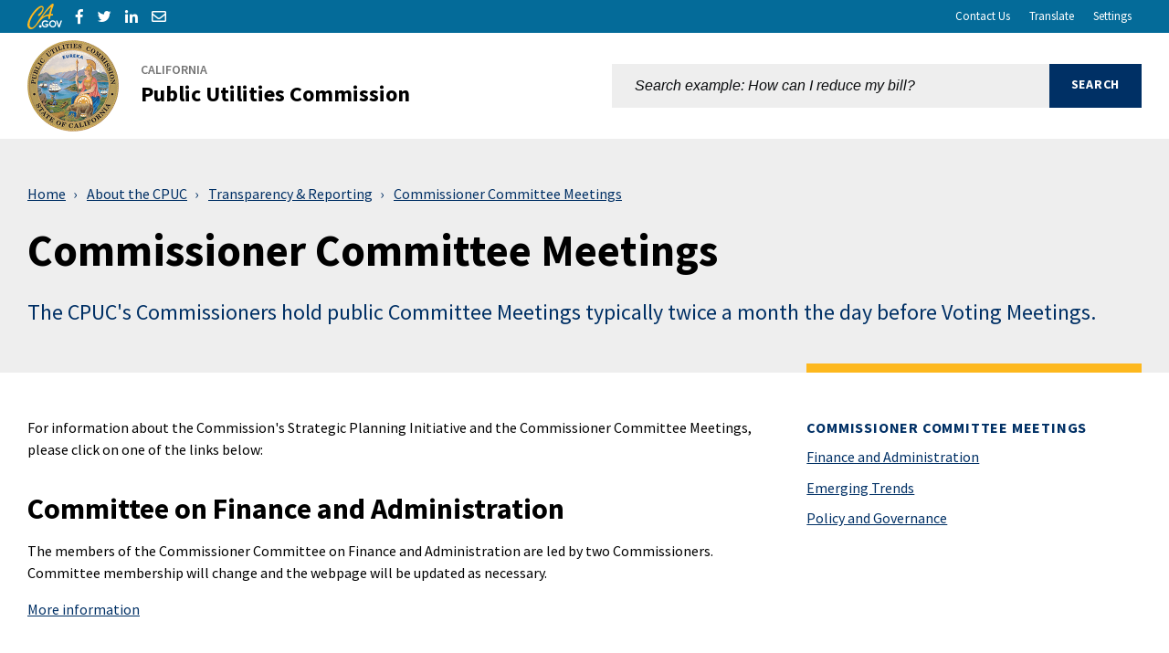

--- FILE ---
content_type: text/html; charset=utf-8
request_url: https://www.cpuc.ca.gov/commissionercommittees/
body_size: 10201
content:


<!doctype html>
<!--[if IE]>    <html class="not-sitecore-rich-text-editor oldie" lang="en"> <![endif]-->
<!--[if (gt IE 9)]><!-->
<html class="not-sitecore-rich-text-editor" lang="en">
<!--<![endif]-->
<head>
    <meta charset="utf-8">
    <title>Commissioner Committee Meetings</title>
    <meta name="Author" content="Test Auth">
    
            <meta name="Description" content="The CPUC&#39;s Commissioners hold public Committee Meetings typically twice a month the day before Voting Meetings.">



    <!-- General purpose 16x16 .ico shortcut icon -->
    <link rel="icon" href="/favicon.ico">
    <!-- Use highest compatibility mode -->
    <meta http-equiv="X-UA-Compatible" content="IE=edge">
    <meta name="viewport" content="width=device-width, initial-scale=1.0, minimum-scale=1.0">
    <!-- http://t.co/dKP3o1e -->
    <meta name="HandheldFriendly" content="True">
    <!-- for Blackberry, AvantGo -->
    <meta name="MobileOptimized" content="320">
    
<!-- Import Web Fonts Here (ex: Google Fonts) -->
<link href="https://fonts.googleapis.com/css?family&#x3D;Source+Sans+Pro:100,200,300,400,500,600,700,800,900,100i,200i,300i,400i,500i,600i,700i,800i,900i" rel="stylesheet">
<link href="https://fonts.googleapis.com/css?family&#x3D;Source+Serif+Pro:400,600,700,400i,600i,700i" rel="stylesheet">
<link href="/assets/css/main.min.css" rel="stylesheet">
<!-- modernizr.com, feature detection -->
<script src="/assets/js/modernizr-custom.js" type="text/javascript"></script>



        <!-- Google tag (gtag.js) -- Google Analytics GA4 -->
        <script async src="https://www.googletagmanager.com/gtag/js?id=G-LM6T7RGC27"></script>
        <script>window.dataLayer = window.dataLayer || []; function gtag() { dataLayer.push(arguments); } gtag('js', new Date()); gtag('config', 'G-LM6T7RGC27');</script>
</head>
<body>
    <!-- BEGIN NOINDEX -->
    <div id="skip-to-content"><a href="#main-content">Skip to Main Content</a></div>
    






    

<header class="global-header">
    
<div class="section section--primary py-1">
    <div class="section__main">
        <div class="container">
            <nav class="utility-header" aria-label="Utility Links">
                <div class="row">
                    <div class="col-auto">
                        <div class="utility-header__social-links">
                            <div class="branding">
                                <a class="branding__link" aria-label="CA.gov" href="http://www.ca.gov">
                                    <svg class="icon" xmlns="http://www.w3.org/2000/svg" viewBox="0 0 130.4 94.9" height="28px">
                                        <path d="M80.6 39.4c.4-1.2 1.3-4.4 2.8-9.6.4-1.3 1.3-4 2.8-8.1 1.5-4.2 2.7-7.5 3.6-10-2.9 2-5.6 4.4-8 7-9.7 10.5-21 23.1-25 29.8 1.5-.4 4.6-3.6 14.3-6.9 3-1.2 6.2-1.9 9.5-2.2zM78.9 46c-30.6 0-44 48.8-65.2 48.8-4.8 0-8.5-2.2-11.2-6.5C.8 85.4-.1 82.2 0 78.8c0-8.8 4.2-20 12.6-33.6 7.2-11.5 14.7-20.8 22.7-27.9 6.9-6.1 12.8-9.1 17.7-9.1 2.5-.1 4.9 1 6.4 3 1.2 1.6 1.8 3.6 1.8 5.7 0 4-1.3 8.6-4 13.7-2.3 4.4-5.3 8.4-8.8 11.9-2.3 2.3-4.1 3.4-5.4 3.4-.9-.1-1.8-.5-2.4-1.3-.5-.6-.8-1.3-.8-2.1 0-1.4 1.3-3.1 3.8-5 3.3-2.4 6.1-5.3 8.5-8.7 3.1-4.6 4.6-8.4 4.6-11.6.1-1-.2-2-.8-2.9-.7-.7-1.6-1-2.5-.9-2.3 0-5.5 1.6-9.6 5-5.5 4.5-10.6 9.6-15 15.2-6.2 7.3-11.3 15.3-15.3 24-3.6 8.2-5.4 15.1-5.4 20.9-.1 2.5.8 5 2.4 7 1.5 2.1 3.9 3.3 6.5 3.3 9.7-.4 21.8-22.5 25.5-27.7C79.3 10.1 82.1 10 87.7 4.7 91 1.6 93.5 0 95.2 0c1.1 0 2.1.5 2.8 1.3.6.7 1 1.6 1 2.6-.3 2.1-.9 4.1-1.8 6.1-2 5.1-3.9 10.5-5.6 16.3-1.6 5.1-2.7 9-3.2 11.8.5 0 1 0 1.5-.1 1.2 0 2.2-.1 3-.1 2.4 0 3.6.9 3.6 2.7 0 .8-.3 1.6-.8 2.3-.4.7-1 1.2-1.8 1.4-.7.1-1.3.2-2 .1-1.8-.1-3.5.1-5.2.4-.4 1.3-1.6 12.3-3.2 12.7-5.2 4.5-4.8-10-4.6-11.5z"></path>
                                        <path d="M48.6 79.4c1.3 0 2.5.5 3.5 1.4.9.9 1.5 2.2 1.4 3.4 0 2.7-2.2 4.9-4.9 4.9s-4.9-2.2-4.9-4.9c0-2.6 2.2-4.8 4.9-4.8zM78.4 66.5L75 69.9c-1.9-2.2-4.7-3.4-7.6-3.4-2.4-.1-4.6.8-6.3 2.5-1.7 1.6-2.6 3.8-2.5 6.1 0 2.4.9 4.6 2.6 6.3 1.7 1.7 4.1 2.6 6.5 2.6 1.5 0 3-.3 4.2-1.1 1.2-.8 2.2-2 2.8-3.3h-7.4v-4.5h12.8v.9c0 2.2-.6 4.4-1.7 6.3s-2.6 3.5-4.5 4.6c-2 1.1-4.2 1.6-6.5 1.6-2.5 0-4.9-.6-7.1-1.7-2.1-1.1-3.8-2.9-4.9-4.9-1.2-2.1-1.8-4.5-1.8-6.9 0-3.3 1.2-6.4 3.3-8.8 2.6-3 6.4-4.6 10.4-4.5 2.1 0 4.2.4 6.2 1.2 1.9.9 3.6 2.1 4.9 3.6zM95.1 61.7c3.5 0 6.9 1.4 9.3 3.9 2.6 2.5 4 6 3.9 9.6.1 3.5-1.3 7-3.8 9.4-5.2 5.2-13.6 5.2-18.8 0l-.1-.1c-5.2-5.3-5.1-13.8.1-19 2.5-2.4 5.9-3.8 9.4-3.8zm0 4.7c-2.2 0-4.4.8-5.9 2.5-1.6 1.7-2.5 3.9-2.4 6.3-.1 2.6 1 5.1 3 6.7 1.5 1.3 3.4 1.9 5.4 1.9 2.2 0 4.3-.9 5.9-2.5 3.3-3.5 3.3-8.9 0-12.3-1.7-1.7-3.8-2.6-6-2.6zM107.4 62.3h5l6.4 18.1 6.6-18.1h5l-9.2 25.5h-4.7z"></path>
                                    </svg>
                                    <span class="branding__text sr-only">
                                        <span class="branding__text-main">CA.gov</span>
                                    </span>
                                </a>
                            </div>

                            <div class="social-share">
                                <a href="#" class="social-share__facebook icon-facebook"><span class="social-share__label">Share via Facebook</span></a>
                                <a href="#" class="social-share__twitter icon-twitter"><span class="social-share__label">Share via Twitter</span></a>
                                <a href="#" class="social-share__linkedin icon-linkedin"><span class="social-share__label">Share via LinkedIn</span></a>
                                <a href="#" class="social-share__email icon-email"><span class="social-share__label">Share via Email</span></a>
                            </div>

                        </div>
                    </div>

                    <div class="col">
                        <div class="utility-header__settings-links">
                                                <a href="/about-cpuc/contacting-the-puc" class="utility-header__link"><span>Contact Us</span></a>

                            <button type="button" class="utility-header__drawer-toggle btn btn-link mr-3"
                                    aria-controls="googleTranslate" aria-haspopup="true"
                                    aria-expanded="false">
                                <span class="utility-header_toggle-text">Translate</span>
                            </button>

                            <button type="button" class="utility-header__drawer-toggle btn btn-link"
                                    aria-controls="siteSettings" aria-haspopup="true"
                                    aria-expanded="false">
                                <span class="utility-header__toggle-icon-open" aria-hidden="true"></span><span class="utility-header__toggle-icon-closed" aria-hidden="true"></span>
                                <span class="utility-header_toggle-text">Settings</span>
                            </button>
                        </div>
                    </div>
                </div>
            </nav>

        </div>
    </div>


</div>

<div id="siteSettings" class="utility-header__drawer">
    <div class="section py-2 py-sm-3 py-lg-4">
        <div class="section__main">
            <div class="container">
                <div class="site-settings">
                    <div class="btn-group" role="group" aria-label="contrastMode">
                        <div class="btn-group">
                            <button type="button" class="button btn btn-dark text-uppercase active disableHighContrastMode">
                                <span class="button__text">Default</span>
                            </button>
                        </div>
                        <div class="btn-group">
                            <button type="button" class="button btn btn-dark text-uppercase enableHighContrastMode">
                                <span class="button__text">High Contrast</span>
                            </button>
                        </div>
                    </div>
                    <div class="btn-group" role="group" aria-label="textSizeMode">
                        <div class="btn-group">
                            <button type="button" class="button btn btn-dark text-uppercase resetTextSize">
                                <span class="button__text">Reset</span>
                            </button>
                        </div>
                        <div class="btn-group">
                            <button type="button" class="button btn btn-dark text-uppercase increaseTextSize">
                                <span class="button__text">
                                    <span class="hidden-xs">Increase Font Size</span>
                                    <span class="visible-xs">
                                        <span class="sr-only">Increase </span>
                                        Font
                                        <span class="sr-only">Size </span>
                                        <span class="site-settings__icon-larger" aria-hidden="true"></span>
                                    </span>
                                </span>
                            </button>
                        </div>
                        <div class="btn-group">
                            <button type="button" class="button btn btn-dark text-uppercase decreaseTextSize">
                                <span class="button__text">
                                    <span class="hidden-xs">Decrease Font Size</span>
                                    <span class="visible-xs">
                                        <span class="sr-only">Decrease </span>
                                        Font
                                        <span class="sr-only">Size </span>
                                        <span class="site-settings__icon-smaller" aria-hidden="true"></span>
                                    </span>
                                </span>
                            </button>
                        </div>
                    </div>
                </div>
            </div>
        </div>
    </div>
</div>

<div id="googleTranslate" class="utility-header__drawer">
    <div class="section py-2 py-sm-3 py-lg-4">
        <div class="section__main">
            <div class="container">
                <div class="google-translate text-right">
                    <span class="google-translate__label">Translate this website:</span><br>
                    <div id="google_translate_element" class="google-translate__dropdown"></div>
                </div>
            </div>
        </div>
    </div>
</div>

    <div class="section global-header__main py-2">
        <div class="section__main">
            <div class="container">
                <div class="row align-items-center">
                    <div class="col-9 col-sm-auto col-lg-6">
                        <div class="branding">
                            <a class="branding__link" aria-label="California Public Utilities Commission" href="/">
                                <img src="/assets/img/cpuc/cpuc-logo-md.png" alt="California Public Utilities Commission">
                                <span class="branding__text">
                                    <span class="branding__text-pre">California</span>
                                    <span class="branding__text-main">Public Utilities Commission</span>
                                </span>
                            </a>
                        </div>
                    </div>
                        <div class="col col-sm col-lg-6 global-header__site-search-wrapper">
                            <div class="site-search site-search--coveo">
                                <button id="site-search__toggle"
                                        class="site-search__toggle button btn"
                                        type="button"
                                        aria-controls="site-search-global-form">
                                    <span class="site-search__text sr-only">Site Search</span><span class="site-search__hamburger"><span class="site-search__hamburger-inner"></span></span><span class="site-search__icon" aria-hidden="true"></span>
                                </button>
                                <form id="site-search-global-form" class="site-search__form" aria-labelledby="site-search__toggle">
                                    
<link rel="stylesheet" href="https://static.cloud.coveo.com/searchui/v2.10110/css/CoveoFullSearch.css" />
<link rel="stylesheet" href="https://static.cloud.coveo.com/coveoforsitecore/ui/v0.61.2/css/CoveoForSitecore.css" />
<script class="coveo-script" type="text/javascript" src='https://static.cloud.coveo.com/searchui/v2.10110/js/CoveoJsSearch.Lazy.min.js'></script>
<script class="coveo-for-sitecore-script" type="text/javascript" src='https://static.cloud.coveo.com/coveoforsitecore/ui/v0.61.2/js/CoveoForSitecore.Lazy.min.js'></script>
<script type="text/javascript" src="https://static.cloud.coveo.com/searchui/v2.10110/js/cultures/en.js"></script>

<div>


    
    
    <!-- Resources -->
    <div id="SearchResourcesProperties_e9c799371a354a25879985cefab71164"
         class="CoveoForSitecoreContext"
                    data-sc-should-have-analytics-component='true'
            data-sc-analytics-enabled='true'
            data-sc-current-language='en'
            data-prebind-sc-language-field-name='fieldTranslator'
            data-sc-language-field-name='_language'
            data-sc-labels='{&quot;Created&quot; : &quot;Created&quot; , &quot;Created By&quot; : &quot;Created by&quot; , &quot;Creation Time&quot; : &quot;Creation time.&quot; , &quot;Language&quot; : &quot;Language&quot; , &quot;Last Time Modified&quot; : &quot;Last time modified.&quot; , &quot;Template&quot; : &quot;Template&quot; , &quot;Uniform resource identifier&quot; : &quot;URI&quot; , &quot;Updated By&quot; : &quot;Updated by&quot; , &quot;If the problem persists contact the administrator.&quot; : &quot;If the problem persists contact the administrator.&quot; , &quot;Search is currently unavailable&quot; : &quot;Oops! Something went wrong on the server.&quot; , &quot;Ascending&quot; : &quot;Ascending&quot; , &quot;Descending&quot; : &quot;Descending&quot;}'
            data-sc-maximum-age='900000'
            data-sc-page-name='Commissioner-Committee-Meetings'
            data-sc-page-name-full-path='/sitecore/content/Home/About-CPUC/Transparency-and-reporting/Commissioner-Committee-Meetings'
            data-sc-index-source-name='Coveo_web_index - CPUC-103-PROD'
            data-sc-is-in-experience-editor='false'
            data-sc-is-user-anonymous='true'
            data-sc-item-uri='sitecore://web/{2493049B-AC0A-4F68-948B-54274C15C3C9}?lang=en&amp;ver=5'
            data-sc-item-id='2493049b-ac0a-4f68-948b-54274c15c3c9'
            data-prebind-sc-latest-version-field-name='fieldTranslator'
            data-sc-latest-version-field-name='_latestversion'
            data-sc-rest-endpoint-uri='/coveo/rest'
            data-sc-analytics-endpoint-uri='/coveo/rest/ua'
            data-sc-site-name='website'
            data-sc-field-prefix='f'
            data-sc-field-suffix='71806'
            data-sc-prefer-source-specific-fields='false'
            data-sc-external-fields='[{&quot;fieldName&quot;:&quot;permanentid&quot;,&quot;shouldEscape&quot;:false}]'
            data-sc-source-specific-fields='[{&quot;fieldName&quot;:&quot;attachmentparentid&quot;},{&quot;fieldName&quot;:&quot;author&quot;},{&quot;fieldName&quot;:&quot;clickableuri&quot;},{&quot;fieldName&quot;:&quot;collection&quot;},{&quot;fieldName&quot;:&quot;concepts&quot;},{&quot;fieldName&quot;:&quot;date&quot;},{&quot;fieldName&quot;:&quot;filetype&quot;},{&quot;fieldName&quot;:&quot;indexeddate&quot;},{&quot;fieldName&quot;:&quot;isattachment&quot;},{&quot;fieldName&quot;:&quot;language&quot;},{&quot;fieldName&quot;:&quot;printableuri&quot;},{&quot;fieldName&quot;:&quot;rowid&quot;},{&quot;fieldName&quot;:&quot;size&quot;},{&quot;fieldName&quot;:&quot;source&quot;},{&quot;fieldName&quot;:&quot;title&quot;},{&quot;fieldName&quot;:&quot;topparent&quot;},{&quot;fieldName&quot;:&quot;topparentid&quot;},{&quot;fieldName&quot;:&quot;transactionid&quot;},{&quot;fieldName&quot;:&quot;uri&quot;},{&quot;fieldName&quot;:&quot;urihash&quot;}]'
>
    </div>
    <script type="text/javascript">
        var endpointConfiguration = {
            itemUri: "sitecore://web/{2493049B-AC0A-4F68-948B-54274C15C3C9}?lang=en&amp;ver=5",
            siteName: "website",
            restEndpointUri: "/coveo/rest"
        };
        if (typeof (CoveoForSitecore) !== "undefined") {
            CoveoForSitecore.SearchEndpoint.configureSitecoreEndpoint(endpointConfiguration);
            CoveoForSitecore.version = "5.0.1277.4";
            var context = document.getElementById("SearchResourcesProperties_e9c799371a354a25879985cefab71164");
            if (!!context) {
                CoveoForSitecore.Context.configureContext(context);
            }
        }
    </script>
</div>



<script>
    document.addEventListener("CoveoSearchEndpointInitialized", function() {
        var searchboxElement = document.getElementById("_185F67BF-1D73-4AEE-9564-FDE5B0EB24D9");
        searchboxElement.addEventListener("CoveoComponentInitialized", function() {
            CoveoForSitecore.initSearchboxIfStandalone(searchboxElement, "/search");
        });
    })
</script>    <div id="_185F67BF-1D73-4AEE-9564-FDE5B0EB24D9_container" class="coveo-for-sitecore-search-box-container"
                     data-prebind-maximum-age='currentMaximumAge'
>
        <div id="_185F67BF-1D73-4AEE-9564-FDE5B0EB24D9"
             class="CoveoSearchbox"
                             data-enable-omnibox='true'
                 data-prebind-maximum-age='currentMaximumAge'
                 data-placeholder='Search example: How can I reduce my bill?'
                 data-clear-filters-on-new-query='false'
>
            
            
<script type="text/javascript">
    document.addEventListener("CoveoSearchEndpointInitialized", function() {
        var componentId = "_185F67BF-1D73-4AEE-9564-FDE5B0EB24D9";
        var componentElement = document.getElementById(componentId);

        function showError(error) {
                console.error(error);
        }

        function areCoveoResourcesIncluded() {
            return typeof (Coveo) !== "undefined";
        }

        if (areCoveoResourcesIncluded()) {
            var event = document.createEvent("CustomEvent");
            event.initEvent("CoveoComponentInitialized", false, true);
            
            setTimeout(function() {
                componentElement.dispatchEvent(event);
            }, 0);
        } else {
            componentElement.classList.add("invalid");
            showError("The Coveo Resources component must be included in this page.");
        }
    });
</script>
            <div class="CoveoForSitecoreBindWithUserContext"></div>
            <div class="CoveoForSitecoreExpressions"></div>
            <div class="CoveoForSitecoreConfigureSearchHub" data-sc-search-hub="Search"></div>
        </div>
        
    </div>
                                </form>
                            </div>

                        </div>
                </div>
            </div>
        </div>
    </div>
</header>

    <!-- END NOINDEX -->

    

    <main id="main-content" class="main-content landing-page" tabindex="-1">
        <div class="page-header page-header--image-none">

            <div class="section section--light pt-3 pb-4 py-md-4 py-lg-5">

                <div class="section__main">
                    <div class="container">
                        <div class="row">
                                <div class="page-header__text col">

<!-- BEGIN NOINDEX -->
    <nav class="breadcrumbs breadcrumbs-responsive pb-4" aria-label="Breadcrumb">
        <ol>
            <li><a href="/">Home</a></li>
                    <li><a href="https://www.cpuc.ca.gov/about-cpuc">About the CPUC</a></li>
                    <li><a href="https://www.cpuc.ca.gov/about-cpuc/transparency-and-reporting">Transparency &amp; Reporting</a></li>
            <li><a href="https://www.cpuc.ca.gov/about-cpuc/transparency-and-reporting/commissioner-committee-meetings" aria-current="page">Commissioner Committee Meetings</a></li>
        </ol>
    </nav>
 <!-- END NOINDEX -->                                    <h1 class="heading">
                                    <span class="heading__main">Commissioner Committee Meetings</span>
                                    </h1>
                                        <div class="rich-text">
                                            <p class="lead">
                                            The CPUC&#39;s Commissioners hold public Committee Meetings typically twice a month the day before Voting Meetings.
                                            </p>
                                        </div>
                                                                    </div>
                                <div class="">
                                </div>
                        </div>
                    </div>
                </div>
            </div>
        </div>

        <div class="section py-5">
            <div class="container">
                <div class="row">
                    <div class="col-md-8">
                        
                            <div class="rich-text">
        <p>For information about the Commission's Strategic Planning Initiative and the Commissioner Committee Meetings, please click on one of the links below:</p>
<h2>Committee on Finance and Administration </h2>
<p>The members of the Commissioner Committee on Finance and Administration are led by two Commissioners. Committee membership will change and the webpage will be updated as necessary.</p>
<p><a href="/about-cpuc/transparency-and-reporting/commissioner-committee-meetings/commissioner-committee-on-finance-and-administration" title="More information">More information</a></p>
<h2>Committee on Emerging Trends</h2>
<p>The members of the Commissioner Committee on Emerging Trends are led by two Commissioners. Committee membership will change and the webpage will be updated as necessary.</p>
<p><a href="/about-cpuc/transparency-and-reporting/commissioner-committee-meetings/commissioner-committee-on-modernization" title="More information">More information</a></p>
<h2>Committee on Policy And Governance</h2>
<p>The members of the Commissioner Committee on Policy and Governance are led by the President and a Commissioner. Committee membership will change and the webpage will be updated as necessary.</p>
<p><a href="/about-cpuc/transparency-and-reporting/commissioner-committee-meetings/commissioner-committee-on-policy-and-governance" title="More information">More information</a><strong></strong></p>
        
    </div>

                        
                        
                    <div class="alert alert-info  d-sm-flex  alert-dismissible fade show" role="alert">
                        <div class="alert__pre icon-info-circle" aria-hidden="true">
                        </div>
                        <div class="alert__main">
                            <div class="rich-text">
                                <p id="radETempNode"><strong>Additional Accommodations</strong><br />
If special accommodations are needed to attend, such as non-English or sign language interpreters, please contact the CPUC&rsquo;s Public Advisor&rsquo;s Office at <a href="mailto:public.advisor@cpuc.ca.gov">public.advisor@cpuc.ca.gov</a> or toll-free at 866-849-8390 at least five days in advance of the meeting or event.</p>
                            </div>
                        </div>
                    </div>
        <div class="latest-news mt-5 mt-sm-0">
            <div class="module">

                    <div class="module__pre">
                        <h2 class="h6 text-uppercase text-dark font-weight-bold">
                            <span class="heading__main">Upcoming Events</span>
                        </h2>
                    </div>

                <div class="module__main">
                    <div class="iterator upcoming-events-list mb-4">
                            <div class="iterator__item upcoming-events-list__item">
                                <article class="event mt-4">
                                    <div class="event__title">
                                        <a href="https://www.cpuc.ca.gov/events-and-meetings/socalgas-branch-closures-public-participation-hearings">
                                            <h3 class="text-size-21 font-weight-bold">
                                                <span class="heading__main">SoCalGas Branch Closures Public Participation Hearings</span>
                                            </h3>
                                        </a>
                                    </div>
                                        <div class="event__date text-dark">January 26, 2026 at 02:00pm</div>
                                </article>
                            </div>
                            <div class="iterator__item upcoming-events-list__item">
                                <article class="event mt-4">
                                    <div class="event__title">
                                        <a href="https://www.cpuc.ca.gov/events-and-meetings/socalgas-branch-closures-public-participation-hearings-1-26-26">
                                            <h3 class="text-size-21 font-weight-bold">
                                                <span class="heading__main">SoCalGas Branch Closures Public Participation Hearings 1-26-26</span>
                                            </h3>
                                        </a>
                                    </div>
                                        <div class="event__date text-dark">January 26, 2026 at 06:00pm</div>
                                </article>
                            </div>
                            <div class="iterator__item upcoming-events-list__item">
                                <article class="event mt-4">
                                    <div class="event__title">
                                        <a href="https://www.cpuc.ca.gov/events-and-meetings/awc-meeting">
                                            <h3 class="text-size-21 font-weight-bold">
                                                <span class="heading__main">Public Forum for American Water Company’s Rate Request </span>
                                            </h3>
                                        </a>
                                    </div>
                                        <div class="event__date text-dark">January 28, 2026 at 02:00pm</div>
                                </article>
                            </div>
                    </div>
                </div>

                <div class="module__post">
 <a href="https://docs.cpuc.ca.gov/SearchRes.aspx?DocTypeID=9&Latest=1" class="font-weight-bold mr-1">Daily Calendar</a> | <a href="https://www.cpuc.ca.gov/about-cpuc/transparency-and-reporting/cpuc-voting-meetings" class="font-weight-bold mr-1">CPUC Voting Meetings</a> |
                    <a href="https://www.cpuc.ca.gov/search#f:contenttype=[Event]" class="font-weight-bold mr-1">More Events</a>
                </div>
            </div>
        </div>



                    </div>

                        <div class="col-md-4">
<!-- BEGIN NOINDEX -->
            <div class="module mb-5">
                    <div class="module__pre">
                        <h2 class="h6 text-uppercase text-dark font-weight-bold">
                            <span class="heading__main">Commissioner Committee Meetings</span>
                        </h2>
                    </div>

                <div class="module__main">
                    <div class="rich-text">
                        <ul class="list-unstyled">
                                    <li><a href="https://www.cpuc.ca.gov/about-cpuc/transparency-and-reporting/commissioner-committee-meetings/commissioner-committee-on-finance-and-administration">Finance and Administration</a></li>
                                    <li><a href="https://www.cpuc.ca.gov/about-cpuc/transparency-and-reporting/commissioner-committee-meetings/commissioner-committee-on-modernization">Emerging Trends</a></li>
                                    <li><a href="https://www.cpuc.ca.gov/about-cpuc/transparency-and-reporting/commissioner-committee-meetings/commissioner-committee-on-policy-and-governance">Policy and Governance</a></li>
                        </ul>
                    </div>
                </div>
            </div>
 <!-- END NOINDEX -->                            


                            <!-- BEGIN NOINDEX -->



<!-- END NOINDEX -->

                        </div>
                </div>
            </div>
        </div>
    </main>


    <!-- BEGIN NOINDEX -->
    

<!-- Footer will go here -->
<footer class="global-footer">
    <div class="section-divider pt-4 pt-md-5 ">
        <div class="container"></div>
    </div>
    


    
<div class="section
     section--primary py-5">
    <div class="section__main">
        <div class="container">
            <div class="row">
                <div class="col-md">
                    <div class="module">
                        <div class="module__pre">
                            <h2 class="h6 text-uppercase font-weight-bold mb-4">
                                    <span class="heading__main">How can we help?</span>

                            </h2>
                        </div>

                        <div class="module__main">
                            <div class="rich-text">
                                    <p>Emergency? <strong>Call 911</strong><br /></p>

                                            <p class=mt-5>
                                                <a href="/consumer-support/file-a-complaint">File a Complaint</a>
                                            </p>
                                            <p >
                                                <a href="/consumer-support/late-bill-assistance">Late Bill Assistance</a>
                                            </p>
                                            <p >
                                                <a href="/consumer-support/power-outage-maps">Power Outage Map</a>
                                            </p>
                                            <p >
                                                <a href="https://ia.cpuc.ca.gov/firemap/">Are you in a high fire-threat area?</a>
                                            </p>
                                            <p >
                                                <a href="/consumer-support/financial-assistance-savings-and-discounts">Financial Assistance</a>
                                            </p>
                                            <p >
                                                <a href="/consumer-support/consumer-programs-and-services">Consumer Programs and Services</a>
                                            </p>
                                            <p >
                                                <a href="/about-cpuc/divisions/news-and-public-information-office/public-advisors-office/consumer-choices-in-california">Electric Rate Comparison Website</a>
                                            </p>
                                            <p >
                                                <a href="mailto:webmaster@cpuc.ca.gov?subject=CPUC Website Feedback">Website Feedback</a>
                                            </p>
                            </div>
                        </div>

                    </div>
                </div>
                <div class="col-md">
                    <div class="module">
                        <div class="module__pre">
                            <h2 class="h6 text-uppercase font-weight-bold mb-4">
                                    <span class="heading__main">More Information</span>
                            </h2>
                        </div>

                        <div class="module__main">
                            <div class="rich-text">
                                            <p>
                                                <a href="/consumer-support">Consumer Support</a>
                                            </p>
                                            <p>
                                                <a href="/regulatory-services">Regulatory Services</a>
                                            </p>
                                            <p>
                                                <a href="/industries-and-topics">Industries and Topics</a>
                                            </p>
                                            <p>
                                                <a href="/news-and-updates">News and Updates</a>
                                            </p>
                                            <p>
                                                <a href="/events-and-meetings">Events and Meetings</a>
                                            </p>
                                            <p>
                                                <a href="/proceedings-and-rulemaking">Proceedings and Rulemaking</a>
                                            </p>
                                            <p>
                                                <a href="https://www.publicadvocates.cpuc.ca.gov/">Public Advocates Office</a>
                                            </p>
                                            <p>
                                                <a href="/about-cpuc/divisions/office-of-the-tribal-advisor">Office of the Tribal Advisor</a>
                                            </p>
                                            <p>
                                                <a href="/about-cpuc">About CPUC</a>
                                            </p>
                                            <p>
                                                <a href="/careers">Careers</a>
                                            </p>
                            </div>
                        </div>

                    </div>
                </div>
                <div class="col-md">
                    <div class="module">
                        <div class="module__pre">
                            <h2 class="h6 text-uppercase font-weight-bold mb-4">
                                    <span class="heading__main">California State Campaigns</span>
                            </h2>
                        </div>

                        <div class="module__main">
                            <div class="rich-text">
                                            <p>
                                                <a href="https://registertovote.ca.gov/">Register to Vote</a>
                                            </p>
                                            <p>
                                                <a href="https://saveourwater.com/">Save our Water</a>
                                            </p>
                                            <p>
                                                <a href="https://www.flexalert.org/">Flex Alert</a>
                                            </p>
                            </div>
                        </div>

                    </div>
                </div>
            </div>
        </div>
    </div>
</div>

    
    <div class="footer footer--standout">
        <div class="footer__links">
            <div class="container">
                <div class="row">
                    <div class="col col-md-12 col-lg-6">
                            <ul class="footer__links-list  footer__links-list--divider font-weight-bold">
        <li><a href="#skip-to-content">Back to Top</a></li>
                    <li><a href="/about-cpuc/conditions-of-use">Conditions of Use</a></li>
                    <li><a href="/about-cpuc/privacy-policy">Privacy Policy</a></li>
                    <li><a href="/about-cpuc/accessibility">Accessibility</a></li>
                    <li><a href="/about-cpuc/contacting-the-puc">Contact us</a></li>
                    <li><a href="/about-cpuc/employee-information">Employees</a></li>
    </ul>


                    </div>
                    <div class="col-auto col-md-12 col-lg-6">
                        <div class="float-right">
                            <div class="social-connect">
                                    <ul class="social-connect__body">
                    <li>
                        <a href="https://x.com/californiapuc">
                            <span class="social-
                              connect__icon" aria-hidden="true"></span><span class="social-connect__label">X</span>
                        </a>
                    </li>                    <li>
                        <a href="https://www.facebook.com/CaliforniaPUC">
                            <span class="social-
                              connect__icon" aria-hidden="true"></span><span class="social-connect__label">Facebook</span>
                        </a>
                    </li>                    <li>
                        <a href="https://www.instagram.com/californiapuc">
                            <span class="social-
                              connect__icon" aria-hidden="true"></span><span class="social-connect__label">Instagram</span>
                        </a>
                    </li>                    <li>
                        <a href="https://www.youtube.com/user/CaliforniaPUC">
                            <span class="social-
                              connect__icon" aria-hidden="true"></span><span class="social-connect__label">YouTube</span>
                        </a>
                    </li>                    <li>
                        <a href="https://www.linkedin.com/company/californiapuc">
                            <span class="social-
                              connect__icon" aria-hidden="true"></span><span class="social-connect__label">Linked In</span>
                        </a>
                    </li>    </ul>


                            </div>
                        </div>
                    </div>
                </div>
            </div>
        </div>

        <div class="footer__copyright">
            <div class="container">
                Copyright &copy; 2026 State of California
            </div>
        </div>
    </div>


</footer>

    

<script src="/assets/js/main.min.js"></script>
<script src="/assets/js/docs.js"></script>
<script src="/assets/js/holder-modified.js"></script>
<script src="/assets/js/jquery.cookie.js" type="text/javascript"></script>
<script src="/assets/js/custom.js" type="text/javascript"></script>


    <script type="text/javascript">
        function googleTranslateElementInit() {
            new google.translate.TranslateElement({ pageLanguage: 'en', gaTrack: true, gaId: 'UA-1915322-1' }, 'google_translate_element');
        }
    </script>
    <script type="text/javascript" src="//translate.google.com/translate_a/element.js?cb=googleTranslateElementInit"></script>
    
<script src="/assets/js/external-links.js"></script>






    <!-- END NOINDEX -->
</body>
</html>



--- FILE ---
content_type: application/x-javascript
request_url: https://www.cpuc.ca.gov/assets/js/custom.js
body_size: 300
content:
$(document).ready(function () {
    //handles alert banner cookie
    $('.close').on('click', function (e) {
        /* Set the path as root, so the cookie will be valid across the whole site */
        $.cookie('alert-close', 'closed', { path: '/' });
    });
});


--- FILE ---
content_type: application/x-javascript
request_url: https://www.cpuc.ca.gov/assets/js/external-links.js
body_size: 581
content:

    // external link speedbump
    $.expr[":"].external = function (a) {
        var excludeHosts = [""];
        excludeHosts.push(location.hostname);

        // Do not match the following: Email Links, Telephone Links, and the Hostname Array
        return (
            a.hasAttribute('href')
            && !a.href.match(/^\s+$/)
            && !a.href.match(/^#+$/)
            && !a.href.match(/^mailto\:/)
            && !a.href.match(/^tel\:/)
            && (excludeHosts.includes(a.hostname) == false)
            && true
        );
    };

    $("a:external").each(function (e) {
        //Show External Link Disclaimer
        if ($(this).hasClass('btn-success')) {
            $(this).append('<span class="post-icon icon-arrow-up-right pl-3" aria-hidden="true"></span>');
        }
    });


    $("a:external .heading__main").each(function (e) {
        //Show External Link Disclaimer
        $(this).append('<span class="post-icon icon-arrow-up-right" aria-hidden="true"></span>');
    });


--- FILE ---
content_type: application/x-javascript
request_url: https://www.cpuc.ca.gov/assets/js/main.min.js
body_size: 113977
content:
/*! 
 * PROJECT_NAME
 * @version v1.0.0
 * @date 2021-04-29T16:21:40
 */
/*! jQuery v3.6.0 | (c) OpenJS Foundation and other contributors | jquery.org/license */
var $;!function(t,e){"use strict";"object"==typeof module&&"object"==typeof module.exports?module.exports=t.document?e(t,!0):function(t){if(!t.document)throw new Error("jQuery requires a window with a document");return e(t)}:e(t)}("undefined"!=typeof window?window:this,function(S,t){"use strict";function v(t){return null!=t&&t===t.window}var e=[],r=Object.getPrototypeOf,s=e.slice,g=e.flat?function(t){return e.flat.call(t)}:function(t){return e.concat.apply([],t)},u=e.push,o=e.indexOf,n={},i=n.toString,m=n.hasOwnProperty,a=m.toString,c=a.call(Object),y={},b=function(t){return"function"==typeof t&&"number"!=typeof t.nodeType&&"function"!=typeof t.item},E=S.document,l={type:!0,src:!0,nonce:!0,noModule:!0};function w(t,e,n){var r,o,i=(n=n||E).createElement("script");if(i.text=t,e)for(r in l)(o=e[r]||e.getAttribute&&e.getAttribute(r))&&i.setAttribute(r,o);n.head.appendChild(i).parentNode.removeChild(i)}function x(t){return null==t?t+"":"object"==typeof t||"function"==typeof t?n[i.call(t)]||"object":typeof t}var f="3.6.0",T=function(t,e){return new T.fn.init(t,e)};function d(t){var e=!!t&&"length"in t&&t.length,n=x(t);return!b(t)&&!v(t)&&("array"===n||0===e||"number"==typeof e&&0<e&&e-1 in t)}T.fn=T.prototype={jquery:f,constructor:T,length:0,toArray:function(){return s.call(this)},get:function(t){return null==t?s.call(this):t<0?this[t+this.length]:this[t]},pushStack:function(t){var e=T.merge(this.constructor(),t);return e.prevObject=this,e},each:function(t){return T.each(this,t)},map:function(n){return this.pushStack(T.map(this,function(t,e){return n.call(t,e,t)}))},slice:function(){return this.pushStack(s.apply(this,arguments))},first:function(){return this.eq(0)},last:function(){return this.eq(-1)},even:function(){return this.pushStack(T.grep(this,function(t,e){return(e+1)%2}))},odd:function(){return this.pushStack(T.grep(this,function(t,e){return e%2}))},eq:function(t){var e=this.length,n=+t+(t<0?e:0);return this.pushStack(0<=n&&n<e?[this[n]]:[])},end:function(){return this.prevObject||this.constructor()},push:u,sort:e.sort,splice:e.splice},T.extend=T.fn.extend=function(){var t,e,n,r,o,i,a=arguments[0]||{},s=1,u=arguments.length,c=!1;for("boolean"==typeof a&&(c=a,a=arguments[s]||{},s++),"object"==typeof a||b(a)||(a={}),s===u&&(a=this,s--);s<u;s++)if(null!=(t=arguments[s]))for(e in t)r=t[e],"__proto__"!==e&&a!==r&&(c&&r&&(T.isPlainObject(r)||(o=Array.isArray(r)))?(n=a[e],i=o&&!Array.isArray(n)?[]:o||T.isPlainObject(n)?n:{},o=!1,a[e]=T.extend(c,i,r)):void 0!==r&&(a[e]=r));return a},T.extend({expando:"jQuery"+(f+Math.random()).replace(/\D/g,""),isReady:!0,error:function(t){throw new Error(t)},noop:function(){},isPlainObject:function(t){var e,n;return!(!t||"[object Object]"!==i.call(t)||(e=r(t))&&("function"!=typeof(n=m.call(e,"constructor")&&e.constructor)||a.call(n)!==c))},isEmptyObject:function(t){var e;for(e in t)return!1;return!0},globalEval:function(t,e,n){w(t,{nonce:e&&e.nonce},n)},each:function(t,e){var n,r=0;if(d(t))for(n=t.length;r<n&&!1!==e.call(t[r],r,t[r]);r++);else for(r in t)if(!1===e.call(t[r],r,t[r]))break;return t},makeArray:function(t,e){var n=e||[];return null!=t&&(d(Object(t))?T.merge(n,"string"==typeof t?[t]:t):u.call(n,t)),n},inArray:function(t,e,n){return null==e?-1:o.call(e,t,n)},merge:function(t,e){for(var n=+e.length,r=0,o=t.length;r<n;r++)t[o++]=e[r];return t.length=o,t},grep:function(t,e,n){for(var r=[],o=0,i=t.length,a=!n;o<i;o++)!e(t[o],o)!=a&&r.push(t[o]);return r},map:function(t,e,n){var r,o,i=0,a=[];if(d(t))for(r=t.length;i<r;i++)null!=(o=e(t[i],i,n))&&a.push(o);else for(i in t)null!=(o=e(t[i],i,n))&&a.push(o);return g(a)},guid:1,support:y}),"function"==typeof Symbol&&(T.fn[Symbol.iterator]=e[Symbol.iterator]),T.each("Boolean Number String Function Array Date RegExp Object Error Symbol".split(" "),function(t,e){n["[object "+e+"]"]=e.toLowerCase()});var p=function(n){function f(t,e){var n="0x"+t.slice(1)-65536;return e||(n<0?String.fromCharCode(65536+n):String.fromCharCode(n>>10|55296,1023&n|56320))}function o(){_()}var t,p,w,i,a,h,d,v,x,u,c,_,S,s,E,g,l,m,y,T="sizzle"+ +new Date,b=n.document,C=0,r=0,A=ut(),k=ut(),O=ut(),j=ut(),N=function(t,e){return t===e&&(c=!0),0},D={}.hasOwnProperty,e=[],P=e.pop,M=e.push,L=e.push,I=e.slice,F=function(t,e){for(var n=0,r=t.length;n<r;n++)if(t[n]===e)return n;return-1},R="checked|selected|async|autofocus|autoplay|controls|defer|disabled|hidden|ismap|loop|multiple|open|readonly|required|scoped",q="[\\x20\\t\\r\\n\\f]",H="(?:\\\\[\\da-fA-F]{1,6}"+q+"?|\\\\[^\\r\\n\\f]|[\\w-]|[^\0-\\x7f])+",W="\\["+q+"*("+H+")(?:"+q+"*([*^$|!~]?=)"+q+"*(?:'((?:\\\\.|[^\\\\'])*)'|\"((?:\\\\.|[^\\\\\"])*)\"|("+H+"))|)"+q+"*\\]",B=":("+H+")(?:\\((('((?:\\\\.|[^\\\\'])*)'|\"((?:\\\\.|[^\\\\\"])*)\")|((?:\\\\.|[^\\\\()[\\]]|"+W+")*)|.*)\\)|)",U=new RegExp(q+"+","g"),$=new RegExp("^"+q+"+|((?:^|[^\\\\])(?:\\\\.)*)"+q+"+$","g"),z=new RegExp("^"+q+"*,"+q+"*"),V=new RegExp("^"+q+"*([>+~]|"+q+")"+q+"*"),G=new RegExp(q+"|>"),Q=new RegExp(B),Y=new RegExp("^"+H+"$"),K={ID:new RegExp("^#("+H+")"),CLASS:new RegExp("^\\.("+H+")"),TAG:new RegExp("^("+H+"|[*])"),ATTR:new RegExp("^"+W),PSEUDO:new RegExp("^"+B),CHILD:new RegExp("^:(only|first|last|nth|nth-last)-(child|of-type)(?:\\("+q+"*(even|odd|(([+-]|)(\\d*)n|)"+q+"*(?:([+-]|)"+q+"*(\\d+)|))"+q+"*\\)|)","i"),bool:new RegExp("^(?:"+R+")$","i"),needsContext:new RegExp("^"+q+"*[>+~]|:(even|odd|eq|gt|lt|nth|first|last)(?:\\("+q+"*((?:-\\d)?\\d*)"+q+"*\\)|)(?=[^-]|$)","i")},X=/HTML$/i,J=/^(?:input|select|textarea|button)$/i,Z=/^h\d$/i,tt=/^[^{]+\{\s*\[native \w/,et=/^(?:#([\w-]+)|(\w+)|\.([\w-]+))$/,nt=/[+~]/,rt=new RegExp("\\\\[\\da-fA-F]{1,6}"+q+"?|\\\\([^\\r\\n\\f])","g"),ot=/([\0-\x1f\x7f]|^-?\d)|^-$|[^\0-\x1f\x7f-\uFFFF\w-]/g,it=function(t,e){return e?"\0"===t?"�":t.slice(0,-1)+"\\"+t.charCodeAt(t.length-1).toString(16)+" ":"\\"+t},at=wt(function(t){return!0===t.disabled&&"fieldset"===t.nodeName.toLowerCase()},{dir:"parentNode",next:"legend"});try{L.apply(e=I.call(b.childNodes),b.childNodes),e[b.childNodes.length].nodeType}catch(t){L={apply:e.length?function(t,e){M.apply(t,I.call(e))}:function(t,e){for(var n=t.length,r=0;t[n++]=e[r++];);t.length=n-1}}}function st(t,e,n,r){var o,i,a,s,u,c,l,f=e&&e.ownerDocument,d=e?e.nodeType:9;if(n=n||[],"string"!=typeof t||!t||1!==d&&9!==d&&11!==d)return n;if(!r&&(_(e),e=e||S,E)){if(11!==d&&(u=et.exec(t)))if(o=u[1]){if(9===d){if(!(a=e.getElementById(o)))return n;if(a.id===o)return n.push(a),n}else if(f&&(a=f.getElementById(o))&&y(e,a)&&a.id===o)return n.push(a),n}else{if(u[2])return L.apply(n,e.getElementsByTagName(t)),n;if((o=u[3])&&p.getElementsByClassName&&e.getElementsByClassName)return L.apply(n,e.getElementsByClassName(o)),n}if(p.qsa&&!j[t+" "]&&(!g||!g.test(t))&&(1!==d||"object"!==e.nodeName.toLowerCase())){if(l=t,f=e,1===d&&(G.test(t)||V.test(t))){for((f=nt.test(t)&&mt(e.parentNode)||e)===e&&p.scope||((s=e.getAttribute("id"))?s=s.replace(ot,it):e.setAttribute("id",s=T)),i=(c=h(t)).length;i--;)c[i]=(s?"#"+s:":scope")+" "+bt(c[i]);l=c.join(",")}try{return L.apply(n,f.querySelectorAll(l)),n}catch(e){j(t,!0)}finally{s===T&&e.removeAttribute("id")}}}return v(t.replace($,"$1"),e,n,r)}function ut(){var r=[];return function t(e,n){return r.push(e+" ")>w.cacheLength&&delete t[r.shift()],t[e+" "]=n}}function ct(t){return t[T]=!0,t}function lt(t){var e=S.createElement("fieldset");try{return!!t(e)}catch(t){return!1}finally{e.parentNode&&e.parentNode.removeChild(e),e=null}}function ft(t,e){for(var n=t.split("|"),r=n.length;r--;)w.attrHandle[n[r]]=e}function dt(t,e){var n=e&&t,r=n&&1===t.nodeType&&1===e.nodeType&&t.sourceIndex-e.sourceIndex;if(r)return r;if(n)for(;n=n.nextSibling;)if(n===e)return-1;return t?1:-1}function pt(e){return function(t){return"input"===t.nodeName.toLowerCase()&&t.type===e}}function ht(n){return function(t){var e=t.nodeName.toLowerCase();return("input"===e||"button"===e)&&t.type===n}}function vt(e){return function(t){return"form"in t?t.parentNode&&!1===t.disabled?"label"in t?"label"in t.parentNode?t.parentNode.disabled===e:t.disabled===e:t.isDisabled===e||t.isDisabled!==!e&&at(t)===e:t.disabled===e:"label"in t&&t.disabled===e}}function gt(a){return ct(function(i){return i=+i,ct(function(t,e){for(var n,r=a([],t.length,i),o=r.length;o--;)t[n=r[o]]&&(t[n]=!(e[n]=t[n]))})})}function mt(t){return t&&void 0!==t.getElementsByTagName&&t}for(t in p=st.support={},a=st.isXML=function(t){var e=t&&t.namespaceURI,n=t&&(t.ownerDocument||t).documentElement;return!X.test(e||n&&n.nodeName||"HTML")},_=st.setDocument=function(t){var e,n,r=t?t.ownerDocument||t:b;return r!=S&&9===r.nodeType&&r.documentElement&&(s=(S=r).documentElement,E=!a(S),b!=S&&(n=S.defaultView)&&n.top!==n&&(n.addEventListener?n.addEventListener("unload",o,!1):n.attachEvent&&n.attachEvent("onunload",o)),p.scope=lt(function(t){return s.appendChild(t).appendChild(S.createElement("div")),void 0!==t.querySelectorAll&&!t.querySelectorAll(":scope fieldset div").length}),p.attributes=lt(function(t){return t.className="i",!t.getAttribute("className")}),p.getElementsByTagName=lt(function(t){return t.appendChild(S.createComment("")),!t.getElementsByTagName("*").length}),p.getElementsByClassName=tt.test(S.getElementsByClassName),p.getById=lt(function(t){return s.appendChild(t).id=T,!S.getElementsByName||!S.getElementsByName(T).length}),p.getById?(w.filter.ID=function(t){var e=t.replace(rt,f);return function(t){return t.getAttribute("id")===e}},w.find.ID=function(t,e){if(void 0!==e.getElementById&&E){var n=e.getElementById(t);return n?[n]:[]}}):(w.filter.ID=function(t){var n=t.replace(rt,f);return function(t){var e=void 0!==t.getAttributeNode&&t.getAttributeNode("id");return e&&e.value===n}},w.find.ID=function(t,e){if(void 0!==e.getElementById&&E){var n,r,o,i=e.getElementById(t);if(i){if((n=i.getAttributeNode("id"))&&n.value===t)return[i];for(o=e.getElementsByName(t),r=0;i=o[r++];)if((n=i.getAttributeNode("id"))&&n.value===t)return[i]}return[]}}),w.find.TAG=p.getElementsByTagName?function(t,e){return void 0!==e.getElementsByTagName?e.getElementsByTagName(t):p.qsa?e.querySelectorAll(t):void 0}:function(t,e){var n,r=[],o=0,i=e.getElementsByTagName(t);if("*"!==t)return i;for(;n=i[o++];)1===n.nodeType&&r.push(n);return r},w.find.CLASS=p.getElementsByClassName&&function(t,e){if(void 0!==e.getElementsByClassName&&E)return e.getElementsByClassName(t)},l=[],g=[],(p.qsa=tt.test(S.querySelectorAll))&&(lt(function(t){var e;s.appendChild(t).innerHTML="<a id='"+T+"'></a><select id='"+T+"-\r\\' msallowcapture=''><option selected=''></option></select>",t.querySelectorAll("[msallowcapture^='']").length&&g.push("[*^$]="+q+"*(?:''|\"\")"),t.querySelectorAll("[selected]").length||g.push("\\["+q+"*(?:value|"+R+")"),t.querySelectorAll("[id~="+T+"-]").length||g.push("~="),(e=S.createElement("input")).setAttribute("name",""),t.appendChild(e),t.querySelectorAll("[name='']").length||g.push("\\["+q+"*name"+q+"*="+q+"*(?:''|\"\")"),t.querySelectorAll(":checked").length||g.push(":checked"),t.querySelectorAll("a#"+T+"+*").length||g.push(".#.+[+~]"),t.querySelectorAll("\\\f"),g.push("[\\r\\n\\f]")}),lt(function(t){t.innerHTML="<a href='' disabled='disabled'></a><select disabled='disabled'><option/></select>";var e=S.createElement("input");e.setAttribute("type","hidden"),t.appendChild(e).setAttribute("name","D"),t.querySelectorAll("[name=d]").length&&g.push("name"+q+"*[*^$|!~]?="),2!==t.querySelectorAll(":enabled").length&&g.push(":enabled",":disabled"),s.appendChild(t).disabled=!0,2!==t.querySelectorAll(":disabled").length&&g.push(":enabled",":disabled"),t.querySelectorAll("*,:x"),g.push(",.*:")})),(p.matchesSelector=tt.test(m=s.matches||s.webkitMatchesSelector||s.mozMatchesSelector||s.oMatchesSelector||s.msMatchesSelector))&&lt(function(t){p.disconnectedMatch=m.call(t,"*"),m.call(t,"[s!='']:x"),l.push("!=",B)}),g=g.length&&new RegExp(g.join("|")),l=l.length&&new RegExp(l.join("|")),e=tt.test(s.compareDocumentPosition),y=e||tt.test(s.contains)?function(t,e){var n=9===t.nodeType?t.documentElement:t,r=e&&e.parentNode;return t===r||!(!r||1!==r.nodeType||!(n.contains?n.contains(r):t.compareDocumentPosition&&16&t.compareDocumentPosition(r)))}:function(t,e){if(e)for(;e=e.parentNode;)if(e===t)return!0;return!1},N=e?function(t,e){if(t===e)return c=!0,0;var n=!t.compareDocumentPosition-!e.compareDocumentPosition;return n||(1&(n=(t.ownerDocument||t)==(e.ownerDocument||e)?t.compareDocumentPosition(e):1)||!p.sortDetached&&e.compareDocumentPosition(t)===n?t==S||t.ownerDocument==b&&y(b,t)?-1:e==S||e.ownerDocument==b&&y(b,e)?1:u?F(u,t)-F(u,e):0:4&n?-1:1)}:function(t,e){if(t===e)return c=!0,0;var n,r=0,o=t.parentNode,i=e.parentNode,a=[t],s=[e];if(!o||!i)return t==S?-1:e==S?1:o?-1:i?1:u?F(u,t)-F(u,e):0;if(o===i)return dt(t,e);for(n=t;n=n.parentNode;)a.unshift(n);for(n=e;n=n.parentNode;)s.unshift(n);for(;a[r]===s[r];)r++;return r?dt(a[r],s[r]):a[r]==b?-1:s[r]==b?1:0}),S},st.matches=function(t,e){return st(t,null,null,e)},st.matchesSelector=function(t,e){if(_(t),p.matchesSelector&&E&&!j[e+" "]&&(!l||!l.test(e))&&(!g||!g.test(e)))try{var n=m.call(t,e);if(n||p.disconnectedMatch||t.document&&11!==t.document.nodeType)return n}catch(t){j(e,!0)}return 0<st(e,S,null,[t]).length},st.contains=function(t,e){return(t.ownerDocument||t)!=S&&_(t),y(t,e)},st.attr=function(t,e){(t.ownerDocument||t)!=S&&_(t);var n=w.attrHandle[e.toLowerCase()],r=n&&D.call(w.attrHandle,e.toLowerCase())?n(t,e,!E):void 0;return void 0!==r?r:p.attributes||!E?t.getAttribute(e):(r=t.getAttributeNode(e))&&r.specified?r.value:null},st.escape=function(t){return(t+"").replace(ot,it)},st.error=function(t){throw new Error("Syntax error, unrecognized expression: "+t)},st.uniqueSort=function(t){var e,n=[],r=0,o=0;if(c=!p.detectDuplicates,u=!p.sortStable&&t.slice(0),t.sort(N),c){for(;e=t[o++];)e===t[o]&&(r=n.push(o));for(;r--;)t.splice(n[r],1)}return u=null,t},i=st.getText=function(t){var e,n="",r=0,o=t.nodeType;if(o){if(1===o||9===o||11===o){if("string"==typeof t.textContent)return t.textContent;for(t=t.firstChild;t;t=t.nextSibling)n+=i(t)}else if(3===o||4===o)return t.nodeValue}else for(;e=t[r++];)n+=i(e);return n},(w=st.selectors={cacheLength:50,createPseudo:ct,match:K,attrHandle:{},find:{},relative:{">":{dir:"parentNode",first:!0}," ":{dir:"parentNode"},"+":{dir:"previousSibling",first:!0},"~":{dir:"previousSibling"}},preFilter:{ATTR:function(t){return t[1]=t[1].replace(rt,f),t[3]=(t[3]||t[4]||t[5]||"").replace(rt,f),"~="===t[2]&&(t[3]=" "+t[3]+" "),t.slice(0,4)},CHILD:function(t){return t[1]=t[1].toLowerCase(),"nth"===t[1].slice(0,3)?(t[3]||st.error(t[0]),t[4]=+(t[4]?t[5]+(t[6]||1):2*("even"===t[3]||"odd"===t[3])),t[5]=+(t[7]+t[8]||"odd"===t[3])):t[3]&&st.error(t[0]),t},PSEUDO:function(t){var e,n=!t[6]&&t[2];return K.CHILD.test(t[0])?null:(t[3]?t[2]=t[4]||t[5]||"":n&&Q.test(n)&&(e=h(n,!0))&&(e=n.indexOf(")",n.length-e)-n.length)&&(t[0]=t[0].slice(0,e),t[2]=n.slice(0,e)),t.slice(0,3))}},filter:{TAG:function(t){var e=t.replace(rt,f).toLowerCase();return"*"===t?function(){return!0}:function(t){return t.nodeName&&t.nodeName.toLowerCase()===e}},CLASS:function(t){var e=A[t+" "];return e||(e=new RegExp("(^|"+q+")"+t+"("+q+"|$)"))&&A(t,function(t){return e.test("string"==typeof t.className&&t.className||void 0!==t.getAttribute&&t.getAttribute("class")||"")})},ATTR:function(n,r,o){return function(t){var e=st.attr(t,n);return null==e?"!="===r:!r||(e+="","="===r?e===o:"!="===r?e!==o:"^="===r?o&&0===e.indexOf(o):"*="===r?o&&-1<e.indexOf(o):"$="===r?o&&e.slice(-o.length)===o:"~="===r?-1<(" "+e.replace(U," ")+" ").indexOf(o):"|="===r&&(e===o||e.slice(0,o.length+1)===o+"-"))}},CHILD:function(h,t,e,v,g){var m="nth"!==h.slice(0,3),y="last"!==h.slice(-4),b="of-type"===t;return 1===v&&0===g?function(t){return!!t.parentNode}:function(t,e,n){var r,o,i,a,s,u,c=m!=y?"nextSibling":"previousSibling",l=t.parentNode,f=b&&t.nodeName.toLowerCase(),d=!n&&!b,p=!1;if(l){if(m){for(;c;){for(a=t;a=a[c];)if(b?a.nodeName.toLowerCase()===f:1===a.nodeType)return!1;u=c="only"===h&&!u&&"nextSibling"}return!0}if(u=[y?l.firstChild:l.lastChild],y&&d){for(p=(s=(r=(o=(i=(a=l)[T]||(a[T]={}))[a.uniqueID]||(i[a.uniqueID]={}))[h]||[])[0]===C&&r[1])&&r[2],a=s&&l.childNodes[s];a=++s&&a&&a[c]||(p=s=0)||u.pop();)if(1===a.nodeType&&++p&&a===t){o[h]=[C,s,p];break}}else if(d&&(p=s=(r=(o=(i=(a=t)[T]||(a[T]={}))[a.uniqueID]||(i[a.uniqueID]={}))[h]||[])[0]===C&&r[1]),!1===p)for(;(a=++s&&a&&a[c]||(p=s=0)||u.pop())&&((b?a.nodeName.toLowerCase()!==f:1!==a.nodeType)||!++p||(d&&((o=(i=a[T]||(a[T]={}))[a.uniqueID]||(i[a.uniqueID]={}))[h]=[C,p]),a!==t)););return(p-=g)===v||p%v==0&&0<=p/v}}},PSEUDO:function(t,i){var e,a=w.pseudos[t]||w.setFilters[t.toLowerCase()]||st.error("unsupported pseudo: "+t);return a[T]?a(i):1<a.length?(e=[t,t,"",i],w.setFilters.hasOwnProperty(t.toLowerCase())?ct(function(t,e){for(var n,r=a(t,i),o=r.length;o--;)t[n=F(t,r[o])]=!(e[n]=r[o])}):function(t){return a(t,0,e)}):a}},pseudos:{not:ct(function(t){var r=[],o=[],s=d(t.replace($,"$1"));return s[T]?ct(function(t,e,n,r){for(var o,i=s(t,null,r,[]),a=t.length;a--;)(o=i[a])&&(t[a]=!(e[a]=o))}):function(t,e,n){return r[0]=t,s(r,null,n,o),r[0]=null,!o.pop()}}),has:ct(function(e){return function(t){return 0<st(e,t).length}}),contains:ct(function(e){return e=e.replace(rt,f),function(t){return-1<(t.textContent||i(t)).indexOf(e)}}),lang:ct(function(n){return Y.test(n||"")||st.error("unsupported lang: "+n),n=n.replace(rt,f).toLowerCase(),function(t){var e;do{if(e=E?t.lang:t.getAttribute("xml:lang")||t.getAttribute("lang"))return(e=e.toLowerCase())===n||0===e.indexOf(n+"-")}while((t=t.parentNode)&&1===t.nodeType);return!1}}),target:function(t){var e=n.location&&n.location.hash;return e&&e.slice(1)===t.id},root:function(t){return t===s},focus:function(t){return t===S.activeElement&&(!S.hasFocus||S.hasFocus())&&!!(t.type||t.href||~t.tabIndex)},enabled:vt(!1),disabled:vt(!0),checked:function(t){var e=t.nodeName.toLowerCase();return"input"===e&&!!t.checked||"option"===e&&!!t.selected},selected:function(t){return t.parentNode&&t.parentNode.selectedIndex,!0===t.selected},empty:function(t){for(t=t.firstChild;t;t=t.nextSibling)if(t.nodeType<6)return!1;return!0},parent:function(t){return!w.pseudos.empty(t)},header:function(t){return Z.test(t.nodeName)},input:function(t){return J.test(t.nodeName)},button:function(t){var e=t.nodeName.toLowerCase();return"input"===e&&"button"===t.type||"button"===e},text:function(t){var e;return"input"===t.nodeName.toLowerCase()&&"text"===t.type&&(null==(e=t.getAttribute("type"))||"text"===e.toLowerCase())},first:gt(function(){return[0]}),last:gt(function(t,e){return[e-1]}),eq:gt(function(t,e,n){return[n<0?n+e:n]}),even:gt(function(t,e){for(var n=0;n<e;n+=2)t.push(n);return t}),odd:gt(function(t,e){for(var n=1;n<e;n+=2)t.push(n);return t}),lt:gt(function(t,e,n){for(var r=n<0?n+e:e<n?e:n;0<=--r;)t.push(r);return t}),gt:gt(function(t,e,n){for(var r=n<0?n+e:n;++r<e;)t.push(r);return t})}}).pseudos.nth=w.pseudos.eq,{radio:!0,checkbox:!0,file:!0,password:!0,image:!0})w.pseudos[t]=pt(t);for(t in{submit:!0,reset:!0})w.pseudos[t]=ht(t);function yt(){}function bt(t){for(var e=0,n=t.length,r="";e<n;e++)r+=t[e].value;return r}function wt(s,t,e){var u=t.dir,c=t.next,l=c||u,f=e&&"parentNode"===l,d=r++;return t.first?function(t,e,n){for(;t=t[u];)if(1===t.nodeType||f)return s(t,e,n);return!1}:function(t,e,n){var r,o,i,a=[C,d];if(n){for(;t=t[u];)if((1===t.nodeType||f)&&s(t,e,n))return!0}else for(;t=t[u];)if(1===t.nodeType||f)if(o=(i=t[T]||(t[T]={}))[t.uniqueID]||(i[t.uniqueID]={}),c&&c===t.nodeName.toLowerCase())t=t[u]||t;else{if((r=o[l])&&r[0]===C&&r[1]===d)return a[2]=r[2];if((o[l]=a)[2]=s(t,e,n))return!0}return!1}}function xt(o){return 1<o.length?function(t,e,n){for(var r=o.length;r--;)if(!o[r](t,e,n))return!1;return!0}:o[0]}function _t(t,e,n,r,o){for(var i,a=[],s=0,u=t.length,c=null!=e;s<u;s++)(i=t[s])&&(n&&!n(i,r,o)||(a.push(i),c&&e.push(s)));return a}function St(p,h,v,g,m,t){return g&&!g[T]&&(g=St(g)),m&&!m[T]&&(m=St(m,t)),ct(function(t,e,n,r){var o,i,a,s=[],u=[],c=e.length,l=t||function(t,e,n){for(var r=0,o=e.length;r<o;r++)st(t,e[r],n);return n}(h||"*",n.nodeType?[n]:n,[]),f=!p||!t&&h?l:_t(l,s,p,n,r),d=v?m||(t?p:c||g)?[]:e:f;if(v&&v(f,d,n,r),g)for(o=_t(d,u),g(o,[],n,r),i=o.length;i--;)(a=o[i])&&(d[u[i]]=!(f[u[i]]=a));if(t){if(m||p){if(m){for(o=[],i=d.length;i--;)(a=d[i])&&o.push(f[i]=a);m(null,d=[],o,r)}for(i=d.length;i--;)(a=d[i])&&-1<(o=m?F(t,a):s[i])&&(t[o]=!(e[o]=a))}}else d=_t(d===e?d.splice(c,d.length):d),m?m(null,e,d,r):L.apply(e,d)})}function Et(t){for(var o,e,n,r=t.length,i=w.relative[t[0].type],a=i||w.relative[" "],s=i?1:0,u=wt(function(t){return t===o},a,!0),c=wt(function(t){return-1<F(o,t)},a,!0),l=[function(t,e,n){var r=!i&&(n||e!==x)||((o=e).nodeType?u:c)(t,e,n);return o=null,r}];s<r;s++)if(e=w.relative[t[s].type])l=[wt(xt(l),e)];else{if((e=w.filter[t[s].type].apply(null,t[s].matches))[T]){for(n=++s;n<r&&!w.relative[t[n].type];n++);return St(1<s&&xt(l),1<s&&bt(t.slice(0,s-1).concat({value:" "===t[s-2].type?"*":""})).replace($,"$1"),e,s<n&&Et(t.slice(s,n)),n<r&&Et(t=t.slice(n)),n<r&&bt(t))}l.push(e)}return xt(l)}return yt.prototype=w.filters=w.pseudos,w.setFilters=new yt,h=st.tokenize=function(t,e){var n,r,o,i,a,s,u,c=k[t+" "];if(c)return e?0:c.slice(0);for(a=t,s=[],u=w.preFilter;a;){for(i in n&&!(r=z.exec(a))||(r&&(a=a.slice(r[0].length)||a),s.push(o=[])),n=!1,(r=V.exec(a))&&(n=r.shift(),o.push({value:n,type:r[0].replace($," ")}),a=a.slice(n.length)),w.filter)!(r=K[i].exec(a))||u[i]&&!(r=u[i](r))||(n=r.shift(),o.push({value:n,type:i,matches:r}),a=a.slice(n.length));if(!n)break}return e?a.length:a?st.error(t):k(t,s).slice(0)},d=st.compile=function(t,e){var n,g,m,y,b,r,o=[],i=[],a=O[t+" "];if(!a){for(n=(e=e||h(t)).length;n--;)(a=Et(e[n]))[T]?o.push(a):i.push(a);(a=O(t,(g=i,y=0<(m=o).length,b=0<g.length,r=function(t,e,n,r,o){var i,a,s,u=0,c="0",l=t&&[],f=[],d=x,p=t||b&&w.find.TAG("*",o),h=C+=null==d?1:Math.random()||.1,v=p.length;for(o&&(x=e==S||e||o);c!==v&&null!=(i=p[c]);c++){if(b&&i){for(a=0,e||i.ownerDocument==S||(_(i),n=!E);s=g[a++];)if(s(i,e||S,n)){r.push(i);break}o&&(C=h)}y&&((i=!s&&i)&&u--,t&&l.push(i))}if(u+=c,y&&c!==u){for(a=0;s=m[a++];)s(l,f,e,n);if(t){if(0<u)for(;c--;)l[c]||f[c]||(f[c]=P.call(r));f=_t(f)}L.apply(r,f),o&&!t&&0<f.length&&1<u+m.length&&st.uniqueSort(r)}return o&&(C=h,x=d),l},y?ct(r):r))).selector=t}return a},v=st.select=function(t,e,n,r){var o,i,a,s,u,c="function"==typeof t&&t,l=!r&&h(t=c.selector||t);if(n=n||[],1===l.length){if(2<(i=l[0]=l[0].slice(0)).length&&"ID"===(a=i[0]).type&&9===e.nodeType&&E&&w.relative[i[1].type]){if(!(e=(w.find.ID(a.matches[0].replace(rt,f),e)||[])[0]))return n;c&&(e=e.parentNode),t=t.slice(i.shift().value.length)}for(o=K.needsContext.test(t)?0:i.length;o--&&(a=i[o],!w.relative[s=a.type]);)if((u=w.find[s])&&(r=u(a.matches[0].replace(rt,f),nt.test(i[0].type)&&mt(e.parentNode)||e))){if(i.splice(o,1),!(t=r.length&&bt(i)))return L.apply(n,r),n;break}}return(c||d(t,l))(r,e,!E,n,!e||nt.test(t)&&mt(e.parentNode)||e),n},p.sortStable=T.split("").sort(N).join("")===T,p.detectDuplicates=!!c,_(),p.sortDetached=lt(function(t){return 1&t.compareDocumentPosition(S.createElement("fieldset"))}),lt(function(t){return t.innerHTML="<a href='#'></a>","#"===t.firstChild.getAttribute("href")})||ft("type|href|height|width",function(t,e,n){if(!n)return t.getAttribute(e,"type"===e.toLowerCase()?1:2)}),p.attributes&&lt(function(t){return t.innerHTML="<input/>",t.firstChild.setAttribute("value",""),""===t.firstChild.getAttribute("value")})||ft("value",function(t,e,n){if(!n&&"input"===t.nodeName.toLowerCase())return t.defaultValue}),lt(function(t){return null==t.getAttribute("disabled")})||ft(R,function(t,e,n){var r;if(!n)return!0===t[e]?e.toLowerCase():(r=t.getAttributeNode(e))&&r.specified?r.value:null}),st}(S);T.find=p,T.expr=p.selectors,T.expr[":"]=T.expr.pseudos,T.uniqueSort=T.unique=p.uniqueSort,T.text=p.getText,T.isXMLDoc=p.isXML,T.contains=p.contains,T.escapeSelector=p.escape;function h(t,e,n){for(var r=[],o=void 0!==n;(t=t[e])&&9!==t.nodeType;)if(1===t.nodeType){if(o&&T(t).is(n))break;r.push(t)}return r}function _(t,e){for(var n=[];t;t=t.nextSibling)1===t.nodeType&&t!==e&&n.push(t);return n}var C=T.expr.match.needsContext;function A(t,e){return t.nodeName&&t.nodeName.toLowerCase()===e.toLowerCase()}var k=/^<([a-z][^\/\0>:\x20\t\r\n\f]*)[\x20\t\r\n\f]*\/?>(?:<\/\1>|)$/i;function O(t,n,r){return b(n)?T.grep(t,function(t,e){return!!n.call(t,e,t)!==r}):n.nodeType?T.grep(t,function(t){return t===n!==r}):"string"!=typeof n?T.grep(t,function(t){return-1<o.call(n,t)!==r}):T.filter(n,t,r)}T.filter=function(t,e,n){var r=e[0];return n&&(t=":not("+t+")"),1===e.length&&1===r.nodeType?T.find.matchesSelector(r,t)?[r]:[]:T.find.matches(t,T.grep(e,function(t){return 1===t.nodeType}))},T.fn.extend({find:function(t){var e,n,r=this.length,o=this;if("string"!=typeof t)return this.pushStack(T(t).filter(function(){for(e=0;e<r;e++)if(T.contains(o[e],this))return!0}));for(n=this.pushStack([]),e=0;e<r;e++)T.find(t,o[e],n);return 1<r?T.uniqueSort(n):n},filter:function(t){return this.pushStack(O(this,t||[],!1))},not:function(t){return this.pushStack(O(this,t||[],!0))},is:function(t){return!!O(this,"string"==typeof t&&C.test(t)?T(t):t||[],!1).length}});var j,N=/^(?:\s*(<[\w\W]+>)[^>]*|#([\w-]+))$/;(T.fn.init=function(t,e,n){var r,o;if(!t)return this;if(n=n||j,"string"!=typeof t)return t.nodeType?(this[0]=t,this.length=1,this):b(t)?void 0!==n.ready?n.ready(t):t(T):T.makeArray(t,this);if(!(r="<"===t[0]&&">"===t[t.length-1]&&3<=t.length?[null,t,null]:N.exec(t))||!r[1]&&e)return!e||e.jquery?(e||n).find(t):this.constructor(e).find(t);if(r[1]){if(e=e instanceof T?e[0]:e,T.merge(this,T.parseHTML(r[1],e&&e.nodeType?e.ownerDocument||e:E,!0)),k.test(r[1])&&T.isPlainObject(e))for(r in e)b(this[r])?this[r](e[r]):this.attr(r,e[r]);return this}return(o=E.getElementById(r[2]))&&(this[0]=o,this.length=1),this}).prototype=T.fn,j=T(E);var D=/^(?:parents|prev(?:Until|All))/,P={children:!0,contents:!0,next:!0,prev:!0};function M(t,e){for(;(t=t[e])&&1!==t.nodeType;);return t}T.fn.extend({has:function(t){var e=T(t,this),n=e.length;return this.filter(function(){for(var t=0;t<n;t++)if(T.contains(this,e[t]))return!0})},closest:function(t,e){var n,r=0,o=this.length,i=[],a="string"!=typeof t&&T(t);if(!C.test(t))for(;r<o;r++)for(n=this[r];n&&n!==e;n=n.parentNode)if(n.nodeType<11&&(a?-1<a.index(n):1===n.nodeType&&T.find.matchesSelector(n,t))){i.push(n);break}return this.pushStack(1<i.length?T.uniqueSort(i):i)},index:function(t){return t?"string"==typeof t?o.call(T(t),this[0]):o.call(this,t.jquery?t[0]:t):this[0]&&this[0].parentNode?this.first().prevAll().length:-1},add:function(t,e){return this.pushStack(T.uniqueSort(T.merge(this.get(),T(t,e))))},addBack:function(t){return this.add(null==t?this.prevObject:this.prevObject.filter(t))}}),T.each({parent:function(t){var e=t.parentNode;return e&&11!==e.nodeType?e:null},parents:function(t){return h(t,"parentNode")},parentsUntil:function(t,e,n){return h(t,"parentNode",n)},next:function(t){return M(t,"nextSibling")},prev:function(t){return M(t,"previousSibling")},nextAll:function(t){return h(t,"nextSibling")},prevAll:function(t){return h(t,"previousSibling")},nextUntil:function(t,e,n){return h(t,"nextSibling",n)},prevUntil:function(t,e,n){return h(t,"previousSibling",n)},siblings:function(t){return _((t.parentNode||{}).firstChild,t)},children:function(t){return _(t.firstChild)},contents:function(t){return null!=t.contentDocument&&r(t.contentDocument)?t.contentDocument:(A(t,"template")&&(t=t.content||t),T.merge([],t.childNodes))}},function(r,o){T.fn[r]=function(t,e){var n=T.map(this,o,t);return"Until"!==r.slice(-5)&&(e=t),e&&"string"==typeof e&&(n=T.filter(e,n)),1<this.length&&(P[r]||T.uniqueSort(n),D.test(r)&&n.reverse()),this.pushStack(n)}});var L=/[^\x20\t\r\n\f]+/g;function I(t){return t}function F(t){throw t}function R(t,e,n,r){var o;try{t&&b(o=t.promise)?o.call(t).done(e).fail(n):t&&b(o=t.then)?o.call(t,e,n):e.apply(void 0,[t].slice(r))}catch(t){n.apply(void 0,[t])}}T.Callbacks=function(r){var n;r="string"==typeof r?(n={},T.each(r.match(L)||[],function(t,e){n[e]=!0}),n):T.extend({},r);function o(){for(a=a||r.once,e=i=!0;u.length;c=-1)for(t=u.shift();++c<s.length;)!1===s[c].apply(t[0],t[1])&&r.stopOnFalse&&(c=s.length,t=!1);r.memory||(t=!1),i=!1,a&&(s=t?[]:"")}var i,t,e,a,s=[],u=[],c=-1,l={add:function(){return s&&(t&&!i&&(c=s.length-1,u.push(t)),function n(t){T.each(t,function(t,e){b(e)?r.unique&&l.has(e)||s.push(e):e&&e.length&&"string"!==x(e)&&n(e)})}(arguments),t&&!i&&o()),this},remove:function(){return T.each(arguments,function(t,e){for(var n;-1<(n=T.inArray(e,s,n));)s.splice(n,1),n<=c&&c--}),this},has:function(t){return t?-1<T.inArray(t,s):0<s.length},empty:function(){return s=s&&[],this},disable:function(){return a=u=[],s=t="",this},disabled:function(){return!s},lock:function(){return a=u=[],t||i||(s=t=""),this},locked:function(){return!!a},fireWith:function(t,e){return a||(e=[t,(e=e||[]).slice?e.slice():e],u.push(e),i||o()),this},fire:function(){return l.fireWith(this,arguments),this},fired:function(){return!!e}};return l},T.extend({Deferred:function(t){var i=[["notify","progress",T.Callbacks("memory"),T.Callbacks("memory"),2],["resolve","done",T.Callbacks("once memory"),T.Callbacks("once memory"),0,"resolved"],["reject","fail",T.Callbacks("once memory"),T.Callbacks("once memory"),1,"rejected"]],o="pending",a={state:function(){return o},always:function(){return s.done(arguments).fail(arguments),this},catch:function(t){return a.then(null,t)},pipe:function(){var o=arguments;return T.Deferred(function(r){T.each(i,function(t,e){var n=b(o[e[4]])&&o[e[4]];s[e[1]](function(){var t=n&&n.apply(this,arguments);t&&b(t.promise)?t.promise().progress(r.notify).done(r.resolve).fail(r.reject):r[e[0]+"With"](this,n?[t]:arguments)})}),o=null}).promise()},then:function(e,n,r){var u=0;function c(o,i,a,s){return function(){function t(){var t,e;if(!(o<u)){if((t=a.apply(n,r))===i.promise())throw new TypeError("Thenable self-resolution");e=t&&("object"==typeof t||"function"==typeof t)&&t.then,b(e)?s?e.call(t,c(u,i,I,s),c(u,i,F,s)):(u++,e.call(t,c(u,i,I,s),c(u,i,F,s),c(u,i,I,i.notifyWith))):(a!==I&&(n=void 0,r=[t]),(s||i.resolveWith)(n,r))}}var n=this,r=arguments,e=s?t:function(){try{t()}catch(t){T.Deferred.exceptionHook&&T.Deferred.exceptionHook(t,e.stackTrace),u<=o+1&&(a!==F&&(n=void 0,r=[t]),i.rejectWith(n,r))}};o?e():(T.Deferred.getStackHook&&(e.stackTrace=T.Deferred.getStackHook()),S.setTimeout(e))}}return T.Deferred(function(t){i[0][3].add(c(0,t,b(r)?r:I,t.notifyWith)),i[1][3].add(c(0,t,b(e)?e:I)),i[2][3].add(c(0,t,b(n)?n:F))}).promise()},promise:function(t){return null!=t?T.extend(t,a):a}},s={};return T.each(i,function(t,e){var n=e[2],r=e[5];a[e[1]]=n.add,r&&n.add(function(){o=r},i[3-t][2].disable,i[3-t][3].disable,i[0][2].lock,i[0][3].lock),n.add(e[3].fire),s[e[0]]=function(){return s[e[0]+"With"](this===s?void 0:this,arguments),this},s[e[0]+"With"]=n.fireWith}),a.promise(s),t&&t.call(s,s),s},when:function(t){function e(e){return function(t){o[e]=this,i[e]=1<arguments.length?s.call(arguments):t,--n||a.resolveWith(o,i)}}var n=arguments.length,r=n,o=Array(r),i=s.call(arguments),a=T.Deferred();if(n<=1&&(R(t,a.done(e(r)).resolve,a.reject,!n),"pending"===a.state()||b(i[r]&&i[r].then)))return a.then();for(;r--;)R(i[r],e(r),a.reject);return a.promise()}});var q=/^(Eval|Internal|Range|Reference|Syntax|Type|URI)Error$/;T.Deferred.exceptionHook=function(t,e){S.console&&S.console.warn&&t&&q.test(t.name)&&S.console.warn("jQuery.Deferred exception: "+t.message,t.stack,e)},T.readyException=function(t){S.setTimeout(function(){throw t})};var H=T.Deferred();function W(){E.removeEventListener("DOMContentLoaded",W),S.removeEventListener("load",W),T.ready()}T.fn.ready=function(t){return H.then(t).catch(function(t){T.readyException(t)}),this},T.extend({isReady:!1,readyWait:1,ready:function(t){(!0===t?--T.readyWait:T.isReady)||(T.isReady=!0)!==t&&0<--T.readyWait||H.resolveWith(E,[T])}}),T.ready.then=H.then,"complete"===E.readyState||"loading"!==E.readyState&&!E.documentElement.doScroll?S.setTimeout(T.ready):(E.addEventListener("DOMContentLoaded",W),S.addEventListener("load",W));var B=function(t,e,n,r,o,i,a){var s=0,u=t.length,c=null==n;if("object"===x(n))for(s in o=!0,n)B(t,e,s,n[s],!0,i,a);else if(void 0!==r&&(o=!0,b(r)||(a=!0),c&&(e=a?(e.call(t,r),null):(c=e,function(t,e,n){return c.call(T(t),n)})),e))for(;s<u;s++)e(t[s],n,a?r:r.call(t[s],s,e(t[s],n)));return o?t:c?e.call(t):u?e(t[0],n):i},U=/^-ms-/,$=/-([a-z])/g;function z(t,e){return e.toUpperCase()}function V(t){return t.replace(U,"ms-").replace($,z)}function G(t){return 1===t.nodeType||9===t.nodeType||!+t.nodeType}function Q(){this.expando=T.expando+Q.uid++}Q.uid=1,Q.prototype={cache:function(t){var e=t[this.expando];return e||(e={},G(t)&&(t.nodeType?t[this.expando]=e:Object.defineProperty(t,this.expando,{value:e,configurable:!0}))),e},set:function(t,e,n){var r,o=this.cache(t);if("string"==typeof e)o[V(e)]=n;else for(r in e)o[V(r)]=e[r];return o},get:function(t,e){return void 0===e?this.cache(t):t[this.expando]&&t[this.expando][V(e)]},access:function(t,e,n){return void 0===e||e&&"string"==typeof e&&void 0===n?this.get(t,e):(this.set(t,e,n),void 0!==n?n:e)},remove:function(t,e){var n,r=t[this.expando];if(void 0!==r){if(void 0!==e){n=(e=Array.isArray(e)?e.map(V):(e=V(e))in r?[e]:e.match(L)||[]).length;for(;n--;)delete r[e[n]]}void 0!==e&&!T.isEmptyObject(r)||(t.nodeType?t[this.expando]=void 0:delete t[this.expando])}},hasData:function(t){var e=t[this.expando];return void 0!==e&&!T.isEmptyObject(e)}};var Y=new Q,K=new Q,X=/^(?:\{[\w\W]*\}|\[[\w\W]*\])$/,J=/[A-Z]/g;function Z(t,e,n){var r,o;if(void 0===n&&1===t.nodeType)if(r="data-"+e.replace(J,"-$&").toLowerCase(),"string"==typeof(n=t.getAttribute(r))){try{n="true"===(o=n)||"false"!==o&&("null"===o?null:o===+o+""?+o:X.test(o)?JSON.parse(o):o)}catch(t){}K.set(t,e,n)}else n=void 0;return n}T.extend({hasData:function(t){return K.hasData(t)||Y.hasData(t)},data:function(t,e,n){return K.access(t,e,n)},removeData:function(t,e){K.remove(t,e)},_data:function(t,e,n){return Y.access(t,e,n)},_removeData:function(t,e){Y.remove(t,e)}}),T.fn.extend({data:function(n,t){var e,r,o,i=this[0],a=i&&i.attributes;if(void 0!==n)return"object"==typeof n?this.each(function(){K.set(this,n)}):B(this,function(t){var e;if(i&&void 0===t)return void 0!==(e=K.get(i,n))||void 0!==(e=Z(i,n))?e:void 0;this.each(function(){K.set(this,n,t)})},null,t,1<arguments.length,null,!0);if(this.length&&(o=K.get(i),1===i.nodeType&&!Y.get(i,"hasDataAttrs"))){for(e=a.length;e--;)a[e]&&0===(r=a[e].name).indexOf("data-")&&(r=V(r.slice(5)),Z(i,r,o[r]));Y.set(i,"hasDataAttrs",!0)}return o},removeData:function(t){return this.each(function(){K.remove(this,t)})}}),T.extend({queue:function(t,e,n){var r;if(t)return e=(e||"fx")+"queue",r=Y.get(t,e),n&&(!r||Array.isArray(n)?r=Y.access(t,e,T.makeArray(n)):r.push(n)),r||[]},dequeue:function(t,e){e=e||"fx";var n=T.queue(t,e),r=n.length,o=n.shift(),i=T._queueHooks(t,e);"inprogress"===o&&(o=n.shift(),r--),o&&("fx"===e&&n.unshift("inprogress"),delete i.stop,o.call(t,function(){T.dequeue(t,e)},i)),!r&&i&&i.empty.fire()},_queueHooks:function(t,e){var n=e+"queueHooks";return Y.get(t,n)||Y.access(t,n,{empty:T.Callbacks("once memory").add(function(){Y.remove(t,[e+"queue",n])})})}}),T.fn.extend({queue:function(e,n){var t=2;return"string"!=typeof e&&(n=e,e="fx",t--),arguments.length<t?T.queue(this[0],e):void 0===n?this:this.each(function(){var t=T.queue(this,e,n);T._queueHooks(this,e),"fx"===e&&"inprogress"!==t[0]&&T.dequeue(this,e)})},dequeue:function(t){return this.each(function(){T.dequeue(this,t)})},clearQueue:function(t){return this.queue(t||"fx",[])},promise:function(t,e){function n(){--o||i.resolveWith(a,[a])}var r,o=1,i=T.Deferred(),a=this,s=this.length;for("string"!=typeof t&&(e=t,t=void 0),t=t||"fx";s--;)(r=Y.get(a[s],t+"queueHooks"))&&r.empty&&(o++,r.empty.add(n));return n(),i.promise(e)}});var tt=/[+-]?(?:\d*\.|)\d+(?:[eE][+-]?\d+|)/.source,et=new RegExp("^(?:([+-])=|)("+tt+")([a-z%]*)$","i"),nt=["Top","Right","Bottom","Left"],rt=E.documentElement,ot=function(t){return T.contains(t.ownerDocument,t)},it={composed:!0};rt.getRootNode&&(ot=function(t){return T.contains(t.ownerDocument,t)||t.getRootNode(it)===t.ownerDocument});function at(t,e){return"none"===(t=e||t).style.display||""===t.style.display&&ot(t)&&"none"===T.css(t,"display")}function st(t,e,n,r){var o,i,a=20,s=r?function(){return r.cur()}:function(){return T.css(t,e,"")},u=s(),c=n&&n[3]||(T.cssNumber[e]?"":"px"),l=t.nodeType&&(T.cssNumber[e]||"px"!==c&&+u)&&et.exec(T.css(t,e));if(l&&l[3]!==c){for(u/=2,c=c||l[3],l=+u||1;a--;)T.style(t,e,l+c),(1-i)*(1-(i=s()/u||.5))<=0&&(a=0),l/=i;l*=2,T.style(t,e,l+c),n=n||[]}return n&&(l=+l||+u||0,o=n[1]?l+(n[1]+1)*n[2]:+n[2],r&&(r.unit=c,r.start=l,r.end=o)),o}var ut={};function ct(t,e){for(var n,r,o,i,a,s,u=[],c=0,l=t.length;c<l;c++)(r=t[c]).style&&(n=r.style.display,e?("none"===n&&(u[c]=Y.get(r,"display")||null,u[c]||(r.style.display="")),""===r.style.display&&at(r)&&(u[c]=(s=i=o=void 0,i=r.ownerDocument,a=r.nodeName,(s=ut[a])||(o=i.body.appendChild(i.createElement(a)),s=T.css(o,"display"),o.parentNode.removeChild(o),"none"===s&&(s="block"),ut[a]=s)))):"none"!==n&&(u[c]="none",Y.set(r,"display",n)));for(c=0;c<l;c++)null!=u[c]&&(t[c].style.display=u[c]);return t}T.fn.extend({show:function(){return ct(this,!0)},hide:function(){return ct(this)},toggle:function(t){return"boolean"==typeof t?t?this.show():this.hide():this.each(function(){at(this)?T(this).show():T(this).hide()})}});var lt,ft,dt=/^(?:checkbox|radio)$/i,pt=/<([a-z][^\/\0>\x20\t\r\n\f]*)/i,ht=/^$|^module$|\/(?:java|ecma)script/i;lt=E.createDocumentFragment().appendChild(E.createElement("div")),(ft=E.createElement("input")).setAttribute("type","radio"),ft.setAttribute("checked","checked"),ft.setAttribute("name","t"),lt.appendChild(ft),y.checkClone=lt.cloneNode(!0).cloneNode(!0).lastChild.checked,lt.innerHTML="<textarea>x</textarea>",y.noCloneChecked=!!lt.cloneNode(!0).lastChild.defaultValue,lt.innerHTML="<option></option>",y.option=!!lt.lastChild;var vt={thead:[1,"<table>","</table>"],col:[2,"<table><colgroup>","</colgroup></table>"],tr:[2,"<table><tbody>","</tbody></table>"],td:[3,"<table><tbody><tr>","</tr></tbody></table>"],_default:[0,"",""]};function gt(t,e){var n;return n=void 0!==t.getElementsByTagName?t.getElementsByTagName(e||"*"):void 0!==t.querySelectorAll?t.querySelectorAll(e||"*"):[],void 0===e||e&&A(t,e)?T.merge([t],n):n}function mt(t,e){for(var n=0,r=t.length;n<r;n++)Y.set(t[n],"globalEval",!e||Y.get(e[n],"globalEval"))}vt.tbody=vt.tfoot=vt.colgroup=vt.caption=vt.thead,vt.th=vt.td,y.option||(vt.optgroup=vt.option=[1,"<select multiple='multiple'>","</select>"]);var yt=/<|&#?\w+;/;function bt(t,e,n,r,o){for(var i,a,s,u,c,l,f=e.createDocumentFragment(),d=[],p=0,h=t.length;p<h;p++)if((i=t[p])||0===i)if("object"===x(i))T.merge(d,i.nodeType?[i]:i);else if(yt.test(i)){for(a=a||f.appendChild(e.createElement("div")),s=(pt.exec(i)||["",""])[1].toLowerCase(),u=vt[s]||vt._default,a.innerHTML=u[1]+T.htmlPrefilter(i)+u[2],l=u[0];l--;)a=a.lastChild;T.merge(d,a.childNodes),(a=f.firstChild).textContent=""}else d.push(e.createTextNode(i));for(f.textContent="",p=0;i=d[p++];)if(r&&-1<T.inArray(i,r))o&&o.push(i);else if(c=ot(i),a=gt(f.appendChild(i),"script"),c&&mt(a),n)for(l=0;i=a[l++];)ht.test(i.type||"")&&n.push(i);return f}var wt=/^([^.]*)(?:\.(.+)|)/;function xt(){return!0}function _t(){return!1}function St(t,e){return t===function(){try{return E.activeElement}catch(t){}}()==("focus"===e)}function Et(t,e,n,r,o,i){var a,s;if("object"==typeof e){for(s in"string"!=typeof n&&(r=r||n,n=void 0),e)Et(t,s,n,r,e[s],i);return t}if(null==r&&null==o?(o=n,r=n=void 0):null==o&&("string"==typeof n?(o=r,r=void 0):(o=r,r=n,n=void 0)),!1===o)o=_t;else if(!o)return t;return 1===i&&(a=o,(o=function(t){return T().off(t),a.apply(this,arguments)}).guid=a.guid||(a.guid=T.guid++)),t.each(function(){T.event.add(this,e,o,r,n)})}function Tt(t,o,i){i?(Y.set(t,o,!1),T.event.add(t,o,{namespace:!1,handler:function(t){var e,n,r=Y.get(this,o);if(1&t.isTrigger&&this[o]){if(r.length)(T.event.special[o]||{}).delegateType&&t.stopPropagation();else if(r=s.call(arguments),Y.set(this,o,r),e=i(this,o),this[o](),r!==(n=Y.get(this,o))||e?Y.set(this,o,!1):n={},r!==n)return t.stopImmediatePropagation(),t.preventDefault(),n&&n.value}else r.length&&(Y.set(this,o,{value:T.event.trigger(T.extend(r[0],T.Event.prototype),r.slice(1),this)}),t.stopImmediatePropagation())}})):void 0===Y.get(t,o)&&T.event.add(t,o,xt)}T.event={global:{},add:function(e,t,n,r,o){var i,a,s,u,c,l,f,d,p,h,v,g=Y.get(e);if(G(e))for(n.handler&&(n=(i=n).handler,o=i.selector),o&&T.find.matchesSelector(rt,o),n.guid||(n.guid=T.guid++),(u=g.events)||(u=g.events=Object.create(null)),(a=g.handle)||(a=g.handle=function(t){return void 0!==T&&T.event.triggered!==t.type?T.event.dispatch.apply(e,arguments):void 0}),c=(t=(t||"").match(L)||[""]).length;c--;)p=v=(s=wt.exec(t[c])||[])[1],h=(s[2]||"").split(".").sort(),p&&(f=T.event.special[p]||{},p=(o?f.delegateType:f.bindType)||p,f=T.event.special[p]||{},l=T.extend({type:p,origType:v,data:r,handler:n,guid:n.guid,selector:o,needsContext:o&&T.expr.match.needsContext.test(o),namespace:h.join(".")},i),(d=u[p])||((d=u[p]=[]).delegateCount=0,f.setup&&!1!==f.setup.call(e,r,h,a)||e.addEventListener&&e.addEventListener(p,a)),f.add&&(f.add.call(e,l),l.handler.guid||(l.handler.guid=n.guid)),o?d.splice(d.delegateCount++,0,l):d.push(l),T.event.global[p]=!0)},remove:function(t,e,n,r,o){var i,a,s,u,c,l,f,d,p,h,v,g=Y.hasData(t)&&Y.get(t);if(g&&(u=g.events)){for(c=(e=(e||"").match(L)||[""]).length;c--;)if(p=v=(s=wt.exec(e[c])||[])[1],h=(s[2]||"").split(".").sort(),p){for(f=T.event.special[p]||{},d=u[p=(r?f.delegateType:f.bindType)||p]||[],s=s[2]&&new RegExp("(^|\\.)"+h.join("\\.(?:.*\\.|)")+"(\\.|$)"),a=i=d.length;i--;)l=d[i],!o&&v!==l.origType||n&&n.guid!==l.guid||s&&!s.test(l.namespace)||r&&r!==l.selector&&("**"!==r||!l.selector)||(d.splice(i,1),l.selector&&d.delegateCount--,f.remove&&f.remove.call(t,l));a&&!d.length&&(f.teardown&&!1!==f.teardown.call(t,h,g.handle)||T.removeEvent(t,p,g.handle),delete u[p])}else for(p in u)T.event.remove(t,p+e[c],n,r,!0);T.isEmptyObject(u)&&Y.remove(t,"handle events")}},dispatch:function(t){var e,n,r,o,i,a,s=new Array(arguments.length),u=T.event.fix(t),c=(Y.get(this,"events")||Object.create(null))[u.type]||[],l=T.event.special[u.type]||{};for(s[0]=u,e=1;e<arguments.length;e++)s[e]=arguments[e];if(u.delegateTarget=this,!l.preDispatch||!1!==l.preDispatch.call(this,u)){for(a=T.event.handlers.call(this,u,c),e=0;(o=a[e++])&&!u.isPropagationStopped();)for(u.currentTarget=o.elem,n=0;(i=o.handlers[n++])&&!u.isImmediatePropagationStopped();)u.rnamespace&&!1!==i.namespace&&!u.rnamespace.test(i.namespace)||(u.handleObj=i,u.data=i.data,void 0!==(r=((T.event.special[i.origType]||{}).handle||i.handler).apply(o.elem,s))&&!1===(u.result=r)&&(u.preventDefault(),u.stopPropagation()));return l.postDispatch&&l.postDispatch.call(this,u),u.result}},handlers:function(t,e){var n,r,o,i,a,s=[],u=e.delegateCount,c=t.target;if(u&&c.nodeType&&!("click"===t.type&&1<=t.button))for(;c!==this;c=c.parentNode||this)if(1===c.nodeType&&("click"!==t.type||!0!==c.disabled)){for(i=[],a={},n=0;n<u;n++)void 0===a[o=(r=e[n]).selector+" "]&&(a[o]=r.needsContext?-1<T(o,this).index(c):T.find(o,this,null,[c]).length),a[o]&&i.push(r);i.length&&s.push({elem:c,handlers:i})}return c=this,u<e.length&&s.push({elem:c,handlers:e.slice(u)}),s},addProp:function(e,t){Object.defineProperty(T.Event.prototype,e,{enumerable:!0,configurable:!0,get:b(t)?function(){if(this.originalEvent)return t(this.originalEvent)}:function(){if(this.originalEvent)return this.originalEvent[e]},set:function(t){Object.defineProperty(this,e,{enumerable:!0,configurable:!0,writable:!0,value:t})}})},fix:function(t){return t[T.expando]?t:new T.Event(t)},special:{load:{noBubble:!0},click:{setup:function(t){var e=this||t;return dt.test(e.type)&&e.click&&A(e,"input")&&Tt(e,"click",xt),!1},trigger:function(t){var e=this||t;return dt.test(e.type)&&e.click&&A(e,"input")&&Tt(e,"click"),!0},_default:function(t){var e=t.target;return dt.test(e.type)&&e.click&&A(e,"input")&&Y.get(e,"click")||A(e,"a")}},beforeunload:{postDispatch:function(t){void 0!==t.result&&t.originalEvent&&(t.originalEvent.returnValue=t.result)}}}},T.removeEvent=function(t,e,n){t.removeEventListener&&t.removeEventListener(e,n)},T.Event=function(t,e){if(!(this instanceof T.Event))return new T.Event(t,e);t&&t.type?(this.originalEvent=t,this.type=t.type,this.isDefaultPrevented=t.defaultPrevented||void 0===t.defaultPrevented&&!1===t.returnValue?xt:_t,this.target=t.target&&3===t.target.nodeType?t.target.parentNode:t.target,this.currentTarget=t.currentTarget,this.relatedTarget=t.relatedTarget):this.type=t,e&&T.extend(this,e),this.timeStamp=t&&t.timeStamp||Date.now(),this[T.expando]=!0},T.Event.prototype={constructor:T.Event,isDefaultPrevented:_t,isPropagationStopped:_t,isImmediatePropagationStopped:_t,isSimulated:!1,preventDefault:function(){var t=this.originalEvent;this.isDefaultPrevented=xt,t&&!this.isSimulated&&t.preventDefault()},stopPropagation:function(){var t=this.originalEvent;this.isPropagationStopped=xt,t&&!this.isSimulated&&t.stopPropagation()},stopImmediatePropagation:function(){var t=this.originalEvent;this.isImmediatePropagationStopped=xt,t&&!this.isSimulated&&t.stopImmediatePropagation(),this.stopPropagation()}},T.each({altKey:!0,bubbles:!0,cancelable:!0,changedTouches:!0,ctrlKey:!0,detail:!0,eventPhase:!0,metaKey:!0,pageX:!0,pageY:!0,shiftKey:!0,view:!0,char:!0,code:!0,charCode:!0,key:!0,keyCode:!0,button:!0,buttons:!0,clientX:!0,clientY:!0,offsetX:!0,offsetY:!0,pointerId:!0,pointerType:!0,screenX:!0,screenY:!0,targetTouches:!0,toElement:!0,touches:!0,which:!0},T.event.addProp),T.each({focus:"focusin",blur:"focusout"},function(t,e){T.event.special[t]={setup:function(){return Tt(this,t,St),!1},trigger:function(){return Tt(this,t),!0},_default:function(){return!0},delegateType:e}}),T.each({mouseenter:"mouseover",mouseleave:"mouseout",pointerenter:"pointerover",pointerleave:"pointerout"},function(t,o){T.event.special[t]={delegateType:o,bindType:o,handle:function(t){var e,n=t.relatedTarget,r=t.handleObj;return n&&(n===this||T.contains(this,n))||(t.type=r.origType,e=r.handler.apply(this,arguments),t.type=o),e}}}),T.fn.extend({on:function(t,e,n,r){return Et(this,t,e,n,r)},one:function(t,e,n,r){return Et(this,t,e,n,r,1)},off:function(t,e,n){var r,o;if(t&&t.preventDefault&&t.handleObj)return r=t.handleObj,T(t.delegateTarget).off(r.namespace?r.origType+"."+r.namespace:r.origType,r.selector,r.handler),this;if("object"!=typeof t)return!1!==e&&"function"!=typeof e||(n=e,e=void 0),!1===n&&(n=_t),this.each(function(){T.event.remove(this,t,n,e)});for(o in t)this.off(o,e,t[o]);return this}});var Ct=/<script|<style|<link/i,At=/checked\s*(?:[^=]|=\s*.checked.)/i,kt=/^\s*<!(?:\[CDATA\[|--)|(?:\]\]|--)>\s*$/g;function Ot(t,e){return A(t,"table")&&A(11!==e.nodeType?e:e.firstChild,"tr")&&T(t).children("tbody")[0]||t}function jt(t){return t.type=(null!==t.getAttribute("type"))+"/"+t.type,t}function Nt(t){return"true/"===(t.type||"").slice(0,5)?t.type=t.type.slice(5):t.removeAttribute("type"),t}function Dt(t,e){var n,r,o,i,a,s;if(1===e.nodeType){if(Y.hasData(t)&&(s=Y.get(t).events))for(o in Y.remove(e,"handle events"),s)for(n=0,r=s[o].length;n<r;n++)T.event.add(e,o,s[o][n]);K.hasData(t)&&(i=K.access(t),a=T.extend({},i),K.set(e,a))}}function Pt(n,r,o,i){r=g(r);var t,e,a,s,u,c,l=0,f=n.length,d=f-1,p=r[0],h=b(p);if(h||1<f&&"string"==typeof p&&!y.checkClone&&At.test(p))return n.each(function(t){var e=n.eq(t);h&&(r[0]=p.call(this,t,e.html())),Pt(e,r,o,i)});if(f&&(e=(t=bt(r,n[0].ownerDocument,!1,n,i)).firstChild,1===t.childNodes.length&&(t=e),e||i)){for(s=(a=T.map(gt(t,"script"),jt)).length;l<f;l++)u=t,l!==d&&(u=T.clone(u,!0,!0),s&&T.merge(a,gt(u,"script"))),o.call(n[l],u,l);if(s)for(c=a[a.length-1].ownerDocument,T.map(a,Nt),l=0;l<s;l++)u=a[l],ht.test(u.type||"")&&!Y.access(u,"globalEval")&&T.contains(c,u)&&(u.src&&"module"!==(u.type||"").toLowerCase()?T._evalUrl&&!u.noModule&&T._evalUrl(u.src,{nonce:u.nonce||u.getAttribute("nonce")},c):w(u.textContent.replace(kt,""),u,c))}return n}function Mt(t,e,n){for(var r,o=e?T.filter(e,t):t,i=0;null!=(r=o[i]);i++)n||1!==r.nodeType||T.cleanData(gt(r)),r.parentNode&&(n&&ot(r)&&mt(gt(r,"script")),r.parentNode.removeChild(r));return t}T.extend({htmlPrefilter:function(t){return t},clone:function(t,e,n){var r,o,i,a,s,u,c,l=t.cloneNode(!0),f=ot(t);if(!(y.noCloneChecked||1!==t.nodeType&&11!==t.nodeType||T.isXMLDoc(t)))for(a=gt(l),r=0,o=(i=gt(t)).length;r<o;r++)s=i[r],"input"===(c=(u=a[r]).nodeName.toLowerCase())&&dt.test(s.type)?u.checked=s.checked:"input"!==c&&"textarea"!==c||(u.defaultValue=s.defaultValue);if(e)if(n)for(i=i||gt(t),a=a||gt(l),r=0,o=i.length;r<o;r++)Dt(i[r],a[r]);else Dt(t,l);return 0<(a=gt(l,"script")).length&&mt(a,!f&&gt(t,"script")),l},cleanData:function(t){for(var e,n,r,o=T.event.special,i=0;void 0!==(n=t[i]);i++)if(G(n)){if(e=n[Y.expando]){if(e.events)for(r in e.events)o[r]?T.event.remove(n,r):T.removeEvent(n,r,e.handle);n[Y.expando]=void 0}n[K.expando]&&(n[K.expando]=void 0)}}}),T.fn.extend({detach:function(t){return Mt(this,t,!0)},remove:function(t){return Mt(this,t)},text:function(t){return B(this,function(t){return void 0===t?T.text(this):this.empty().each(function(){1!==this.nodeType&&11!==this.nodeType&&9!==this.nodeType||(this.textContent=t)})},null,t,arguments.length)},append:function(){return Pt(this,arguments,function(t){1!==this.nodeType&&11!==this.nodeType&&9!==this.nodeType||Ot(this,t).appendChild(t)})},prepend:function(){return Pt(this,arguments,function(t){if(1===this.nodeType||11===this.nodeType||9===this.nodeType){var e=Ot(this,t);e.insertBefore(t,e.firstChild)}})},before:function(){return Pt(this,arguments,function(t){this.parentNode&&this.parentNode.insertBefore(t,this)})},after:function(){return Pt(this,arguments,function(t){this.parentNode&&this.parentNode.insertBefore(t,this.nextSibling)})},empty:function(){for(var t,e=0;null!=(t=this[e]);e++)1===t.nodeType&&(T.cleanData(gt(t,!1)),t.textContent="");return this},clone:function(t,e){return t=null!=t&&t,e=null==e?t:e,this.map(function(){return T.clone(this,t,e)})},html:function(t){return B(this,function(t){var e=this[0]||{},n=0,r=this.length;if(void 0===t&&1===e.nodeType)return e.innerHTML;if("string"==typeof t&&!Ct.test(t)&&!vt[(pt.exec(t)||["",""])[1].toLowerCase()]){t=T.htmlPrefilter(t);try{for(;n<r;n++)1===(e=this[n]||{}).nodeType&&(T.cleanData(gt(e,!1)),e.innerHTML=t);e=0}catch(t){}}e&&this.empty().append(t)},null,t,arguments.length)},replaceWith:function(){var n=[];return Pt(this,arguments,function(t){var e=this.parentNode;T.inArray(this,n)<0&&(T.cleanData(gt(this)),e&&e.replaceChild(t,this))},n)}}),T.each({appendTo:"append",prependTo:"prepend",insertBefore:"before",insertAfter:"after",replaceAll:"replaceWith"},function(t,a){T.fn[t]=function(t){for(var e,n=[],r=T(t),o=r.length-1,i=0;i<=o;i++)e=i===o?this:this.clone(!0),T(r[i])[a](e),u.apply(n,e.get());return this.pushStack(n)}});function Lt(t,e,n){var r,o,i={};for(o in e)i[o]=t.style[o],t.style[o]=e[o];for(o in r=n.call(t),e)t.style[o]=i[o];return r}var It,Ft,Rt,qt,Ht,Wt,Bt,Ut,$t=new RegExp("^("+tt+")(?!px)[a-z%]+$","i"),zt=function(t){var e=t.ownerDocument.defaultView;return e&&e.opener||(e=S),e.getComputedStyle(t)},Vt=new RegExp(nt.join("|"),"i");function Gt(t,e,n){var r,o,i,a,s=t.style;return(n=n||zt(t))&&(""!==(a=n.getPropertyValue(e)||n[e])||ot(t)||(a=T.style(t,e)),!y.pixelBoxStyles()&&$t.test(a)&&Vt.test(e)&&(r=s.width,o=s.minWidth,i=s.maxWidth,s.minWidth=s.maxWidth=s.width=a,a=n.width,s.width=r,s.minWidth=o,s.maxWidth=i)),void 0!==a?a+"":a}function Qt(t,e){return{get:function(){if(!t())return(this.get=e).apply(this,arguments);delete this.get}}}function Yt(){if(Ut){Bt.style.cssText="position:absolute;left:-11111px;width:60px;margin-top:1px;padding:0;border:0",Ut.style.cssText="position:relative;display:block;box-sizing:border-box;overflow:scroll;margin:auto;border:1px;padding:1px;width:60%;top:1%",rt.appendChild(Bt).appendChild(Ut);var t=S.getComputedStyle(Ut);It="1%"!==t.top,Wt=12===Kt(t.marginLeft),Ut.style.right="60%",qt=36===Kt(t.right),Ft=36===Kt(t.width),Ut.style.position="absolute",Rt=12===Kt(Ut.offsetWidth/3),rt.removeChild(Bt),Ut=null}}function Kt(t){return Math.round(parseFloat(t))}Bt=E.createElement("div"),(Ut=E.createElement("div")).style&&(Ut.style.backgroundClip="content-box",Ut.cloneNode(!0).style.backgroundClip="",y.clearCloneStyle="content-box"===Ut.style.backgroundClip,T.extend(y,{boxSizingReliable:function(){return Yt(),Ft},pixelBoxStyles:function(){return Yt(),qt},pixelPosition:function(){return Yt(),It},reliableMarginLeft:function(){return Yt(),Wt},scrollboxSize:function(){return Yt(),Rt},reliableTrDimensions:function(){var t,e,n,r;return null==Ht&&(t=E.createElement("table"),e=E.createElement("tr"),n=E.createElement("div"),t.style.cssText="position:absolute;left:-11111px;border-collapse:separate",e.style.cssText="border:1px solid",e.style.height="1px",n.style.height="9px",n.style.display="block",rt.appendChild(t).appendChild(e).appendChild(n),r=S.getComputedStyle(e),Ht=parseInt(r.height,10)+parseInt(r.borderTopWidth,10)+parseInt(r.borderBottomWidth,10)===e.offsetHeight,rt.removeChild(t)),Ht}}));var Xt=["Webkit","Moz","ms"],Jt=E.createElement("div").style,Zt={};function te(t){return T.cssProps[t]||Zt[t]||(t in Jt?t:Zt[t]=function(t){for(var e=t[0].toUpperCase()+t.slice(1),n=Xt.length;n--;)if((t=Xt[n]+e)in Jt)return t}(t)||t)}var ee=/^(none|table(?!-c[ea]).+)/,ne=/^--/,re={position:"absolute",visibility:"hidden",display:"block"},oe={letterSpacing:"0",fontWeight:"400"};function ie(t,e,n){var r=et.exec(e);return r?Math.max(0,r[2]-(n||0))+(r[3]||"px"):e}function ae(t,e,n,r,o,i){var a="width"===e?1:0,s=0,u=0;if(n===(r?"border":"content"))return 0;for(;a<4;a+=2)"margin"===n&&(u+=T.css(t,n+nt[a],!0,o)),r?("content"===n&&(u-=T.css(t,"padding"+nt[a],!0,o)),"margin"!==n&&(u-=T.css(t,"border"+nt[a]+"Width",!0,o))):(u+=T.css(t,"padding"+nt[a],!0,o),"padding"!==n?u+=T.css(t,"border"+nt[a]+"Width",!0,o):s+=T.css(t,"border"+nt[a]+"Width",!0,o));return!r&&0<=i&&(u+=Math.max(0,Math.ceil(t["offset"+e[0].toUpperCase()+e.slice(1)]-i-u-s-.5))||0),u}function se(t,e,n){var r=zt(t),o=(!y.boxSizingReliable()||n)&&"border-box"===T.css(t,"boxSizing",!1,r),i=o,a=Gt(t,e,r),s="offset"+e[0].toUpperCase()+e.slice(1);if($t.test(a)){if(!n)return a;a="auto"}return(!y.boxSizingReliable()&&o||!y.reliableTrDimensions()&&A(t,"tr")||"auto"===a||!parseFloat(a)&&"inline"===T.css(t,"display",!1,r))&&t.getClientRects().length&&(o="border-box"===T.css(t,"boxSizing",!1,r),(i=s in t)&&(a=t[s])),(a=parseFloat(a)||0)+ae(t,e,n||(o?"border":"content"),i,r,a)+"px"}function ue(t,e,n,r,o){return new ue.prototype.init(t,e,n,r,o)}T.extend({cssHooks:{opacity:{get:function(t,e){if(e){var n=Gt(t,"opacity");return""===n?"1":n}}}},cssNumber:{animationIterationCount:!0,columnCount:!0,fillOpacity:!0,flexGrow:!0,flexShrink:!0,fontWeight:!0,gridArea:!0,gridColumn:!0,gridColumnEnd:!0,gridColumnStart:!0,gridRow:!0,gridRowEnd:!0,gridRowStart:!0,lineHeight:!0,opacity:!0,order:!0,orphans:!0,widows:!0,zIndex:!0,zoom:!0},cssProps:{},style:function(t,e,n,r){if(t&&3!==t.nodeType&&8!==t.nodeType&&t.style){var o,i,a,s=V(e),u=ne.test(e),c=t.style;if(u||(e=te(s)),a=T.cssHooks[e]||T.cssHooks[s],void 0===n)return a&&"get"in a&&void 0!==(o=a.get(t,!1,r))?o:c[e];"string"==(i=typeof n)&&(o=et.exec(n))&&o[1]&&(n=st(t,e,o),i="number"),null!=n&&n==n&&("number"!==i||u||(n+=o&&o[3]||(T.cssNumber[s]?"":"px")),y.clearCloneStyle||""!==n||0!==e.indexOf("background")||(c[e]="inherit"),a&&"set"in a&&void 0===(n=a.set(t,n,r))||(u?c.setProperty(e,n):c[e]=n))}},css:function(t,e,n,r){var o,i,a,s=V(e);return ne.test(e)||(e=te(s)),(a=T.cssHooks[e]||T.cssHooks[s])&&"get"in a&&(o=a.get(t,!0,n)),void 0===o&&(o=Gt(t,e,r)),"normal"===o&&e in oe&&(o=oe[e]),""===n||n?(i=parseFloat(o),!0===n||isFinite(i)?i||0:o):o}}),T.each(["height","width"],function(t,u){T.cssHooks[u]={get:function(t,e,n){if(e)return!ee.test(T.css(t,"display"))||t.getClientRects().length&&t.getBoundingClientRect().width?se(t,u,n):Lt(t,re,function(){return se(t,u,n)})},set:function(t,e,n){var r,o=zt(t),i=!y.scrollboxSize()&&"absolute"===o.position,a=(i||n)&&"border-box"===T.css(t,"boxSizing",!1,o),s=n?ae(t,u,n,a,o):0;return a&&i&&(s-=Math.ceil(t["offset"+u[0].toUpperCase()+u.slice(1)]-parseFloat(o[u])-ae(t,u,"border",!1,o)-.5)),s&&(r=et.exec(e))&&"px"!==(r[3]||"px")&&(t.style[u]=e,e=T.css(t,u)),ie(0,e,s)}}}),T.cssHooks.marginLeft=Qt(y.reliableMarginLeft,function(t,e){if(e)return(parseFloat(Gt(t,"marginLeft"))||t.getBoundingClientRect().left-Lt(t,{marginLeft:0},function(){return t.getBoundingClientRect().left}))+"px"}),T.each({margin:"",padding:"",border:"Width"},function(o,i){T.cssHooks[o+i]={expand:function(t){for(var e=0,n={},r="string"==typeof t?t.split(" "):[t];e<4;e++)n[o+nt[e]+i]=r[e]||r[e-2]||r[0];return n}},"margin"!==o&&(T.cssHooks[o+i].set=ie)}),T.fn.extend({css:function(t,e){return B(this,function(t,e,n){var r,o,i={},a=0;if(Array.isArray(e)){for(r=zt(t),o=e.length;a<o;a++)i[e[a]]=T.css(t,e[a],!1,r);return i}return void 0!==n?T.style(t,e,n):T.css(t,e)},t,e,1<arguments.length)}}),((T.Tween=ue).prototype={constructor:ue,init:function(t,e,n,r,o,i){this.elem=t,this.prop=n,this.easing=o||T.easing._default,this.options=e,this.start=this.now=this.cur(),this.end=r,this.unit=i||(T.cssNumber[n]?"":"px")},cur:function(){var t=ue.propHooks[this.prop];return t&&t.get?t.get(this):ue.propHooks._default.get(this)},run:function(t){var e,n=ue.propHooks[this.prop];return this.options.duration?this.pos=e=T.easing[this.easing](t,this.options.duration*t,0,1,this.options.duration):this.pos=e=t,this.now=(this.end-this.start)*e+this.start,this.options.step&&this.options.step.call(this.elem,this.now,this),n&&n.set?n.set(this):ue.propHooks._default.set(this),this}}).init.prototype=ue.prototype,(ue.propHooks={_default:{get:function(t){var e;return 1!==t.elem.nodeType||null!=t.elem[t.prop]&&null==t.elem.style[t.prop]?t.elem[t.prop]:(e=T.css(t.elem,t.prop,""))&&"auto"!==e?e:0},set:function(t){T.fx.step[t.prop]?T.fx.step[t.prop](t):1!==t.elem.nodeType||!T.cssHooks[t.prop]&&null==t.elem.style[te(t.prop)]?t.elem[t.prop]=t.now:T.style(t.elem,t.prop,t.now+t.unit)}}}).scrollTop=ue.propHooks.scrollLeft={set:function(t){t.elem.nodeType&&t.elem.parentNode&&(t.elem[t.prop]=t.now)}},T.easing={linear:function(t){return t},swing:function(t){return.5-Math.cos(t*Math.PI)/2},_default:"swing"},T.fx=ue.prototype.init,T.fx.step={};var ce,le,fe,de,pe=/^(?:toggle|show|hide)$/,he=/queueHooks$/;function ve(){le&&(!1===E.hidden&&S.requestAnimationFrame?S.requestAnimationFrame(ve):S.setTimeout(ve,T.fx.interval),T.fx.tick())}function ge(){return S.setTimeout(function(){ce=void 0}),ce=Date.now()}function me(t,e){var n,r=0,o={height:t};for(e=e?1:0;r<4;r+=2-e)o["margin"+(n=nt[r])]=o["padding"+n]=t;return e&&(o.opacity=o.width=t),o}function ye(t,e,n){for(var r,o=(be.tweeners[e]||[]).concat(be.tweeners["*"]),i=0,a=o.length;i<a;i++)if(r=o[i].call(n,e,t))return r}function be(i,t,e){var n,a,r=0,o=be.prefilters.length,s=T.Deferred().always(function(){delete u.elem}),u=function(){if(a)return!1;for(var t=ce||ge(),e=Math.max(0,c.startTime+c.duration-t),n=1-(e/c.duration||0),r=0,o=c.tweens.length;r<o;r++)c.tweens[r].run(n);return s.notifyWith(i,[c,n,e]),n<1&&o?e:(o||s.notifyWith(i,[c,1,0]),s.resolveWith(i,[c]),!1)},c=s.promise({elem:i,props:T.extend({},t),opts:T.extend(!0,{specialEasing:{},easing:T.easing._default},e),originalProperties:t,originalOptions:e,startTime:ce||ge(),duration:e.duration,tweens:[],createTween:function(t,e){var n=T.Tween(i,c.opts,t,e,c.opts.specialEasing[t]||c.opts.easing);return c.tweens.push(n),n},stop:function(t){var e=0,n=t?c.tweens.length:0;if(a)return this;for(a=!0;e<n;e++)c.tweens[e].run(1);return t?(s.notifyWith(i,[c,1,0]),s.resolveWith(i,[c,t])):s.rejectWith(i,[c,t]),this}}),l=c.props;for(function(t,e){var n,r,o,i,a;for(n in t)if(o=e[r=V(n)],i=t[n],Array.isArray(i)&&(o=i[1],i=t[n]=i[0]),n!==r&&(t[r]=i,delete t[n]),(a=T.cssHooks[r])&&"expand"in a)for(n in i=a.expand(i),delete t[r],i)n in t||(t[n]=i[n],e[n]=o);else e[r]=o}(l,c.opts.specialEasing);r<o;r++)if(n=be.prefilters[r].call(c,i,l,c.opts))return b(n.stop)&&(T._queueHooks(c.elem,c.opts.queue).stop=n.stop.bind(n)),n;return T.map(l,ye,c),b(c.opts.start)&&c.opts.start.call(i,c),c.progress(c.opts.progress).done(c.opts.done,c.opts.complete).fail(c.opts.fail).always(c.opts.always),T.fx.timer(T.extend(u,{elem:i,anim:c,queue:c.opts.queue})),c}T.Animation=T.extend(be,{tweeners:{"*":[function(t,e){var n=this.createTween(t,e);return st(n.elem,t,et.exec(e),n),n}]},tweener:function(t,e){for(var n,r=0,o=(t=b(t)?(e=t,["*"]):t.match(L)).length;r<o;r++)n=t[r],be.tweeners[n]=be.tweeners[n]||[],be.tweeners[n].unshift(e)},prefilters:[function(t,e,n){var r,o,i,a,s,u,c,l,f="width"in e||"height"in e,d=this,p={},h=t.style,v=t.nodeType&&at(t),g=Y.get(t,"fxshow");for(r in n.queue||(null==(a=T._queueHooks(t,"fx")).unqueued&&(a.unqueued=0,s=a.empty.fire,a.empty.fire=function(){a.unqueued||s()}),a.unqueued++,d.always(function(){d.always(function(){a.unqueued--,T.queue(t,"fx").length||a.empty.fire()})})),e)if(o=e[r],pe.test(o)){if(delete e[r],i=i||"toggle"===o,o===(v?"hide":"show")){if("show"!==o||!g||void 0===g[r])continue;v=!0}p[r]=g&&g[r]||T.style(t,r)}if((u=!T.isEmptyObject(e))||!T.isEmptyObject(p))for(r in f&&1===t.nodeType&&(n.overflow=[h.overflow,h.overflowX,h.overflowY],null==(c=g&&g.display)&&(c=Y.get(t,"display")),"none"===(l=T.css(t,"display"))&&(c?l=c:(ct([t],!0),c=t.style.display||c,l=T.css(t,"display"),ct([t]))),("inline"===l||"inline-block"===l&&null!=c)&&"none"===T.css(t,"float")&&(u||(d.done(function(){h.display=c}),null==c&&(l=h.display,c="none"===l?"":l)),h.display="inline-block")),n.overflow&&(h.overflow="hidden",d.always(function(){h.overflow=n.overflow[0],h.overflowX=n.overflow[1],h.overflowY=n.overflow[2]})),u=!1,p)u||(g?"hidden"in g&&(v=g.hidden):g=Y.access(t,"fxshow",{display:c}),i&&(g.hidden=!v),v&&ct([t],!0),d.done(function(){for(r in v||ct([t]),Y.remove(t,"fxshow"),p)T.style(t,r,p[r])})),u=ye(v?g[r]:0,r,d),r in g||(g[r]=u.start,v&&(u.end=u.start,u.start=0))}],prefilter:function(t,e){e?be.prefilters.unshift(t):be.prefilters.push(t)}}),T.speed=function(t,e,n){var r=t&&"object"==typeof t?T.extend({},t):{complete:n||!n&&e||b(t)&&t,duration:t,easing:n&&e||e&&!b(e)&&e};return T.fx.off?r.duration=0:"number"!=typeof r.duration&&(r.duration in T.fx.speeds?r.duration=T.fx.speeds[r.duration]:r.duration=T.fx.speeds._default),null!=r.queue&&!0!==r.queue||(r.queue="fx"),r.old=r.complete,r.complete=function(){b(r.old)&&r.old.call(this),r.queue&&T.dequeue(this,r.queue)},r},T.fn.extend({fadeTo:function(t,e,n,r){return this.filter(at).css("opacity",0).show().end().animate({opacity:e},t,n,r)},animate:function(e,t,n,r){function o(){var t=be(this,T.extend({},e),a);(i||Y.get(this,"finish"))&&t.stop(!0)}var i=T.isEmptyObject(e),a=T.speed(t,n,r);return o.finish=o,i||!1===a.queue?this.each(o):this.queue(a.queue,o)},stop:function(o,t,i){function a(t){var e=t.stop;delete t.stop,e(i)}return"string"!=typeof o&&(i=t,t=o,o=void 0),t&&this.queue(o||"fx",[]),this.each(function(){var t=!0,e=null!=o&&o+"queueHooks",n=T.timers,r=Y.get(this);if(e)r[e]&&r[e].stop&&a(r[e]);else for(e in r)r[e]&&r[e].stop&&he.test(e)&&a(r[e]);for(e=n.length;e--;)n[e].elem!==this||null!=o&&n[e].queue!==o||(n[e].anim.stop(i),t=!1,n.splice(e,1));!t&&i||T.dequeue(this,o)})},finish:function(a){return!1!==a&&(a=a||"fx"),this.each(function(){var t,e=Y.get(this),n=e[a+"queue"],r=e[a+"queueHooks"],o=T.timers,i=n?n.length:0;for(e.finish=!0,T.queue(this,a,[]),r&&r.stop&&r.stop.call(this,!0),t=o.length;t--;)o[t].elem===this&&o[t].queue===a&&(o[t].anim.stop(!0),o.splice(t,1));for(t=0;t<i;t++)n[t]&&n[t].finish&&n[t].finish.call(this);delete e.finish})}}),T.each(["toggle","show","hide"],function(t,r){var o=T.fn[r];T.fn[r]=function(t,e,n){return null==t||"boolean"==typeof t?o.apply(this,arguments):this.animate(me(r,!0),t,e,n)}}),T.each({slideDown:me("show"),slideUp:me("hide"),slideToggle:me("toggle"),fadeIn:{opacity:"show"},fadeOut:{opacity:"hide"},fadeToggle:{opacity:"toggle"}},function(t,r){T.fn[t]=function(t,e,n){return this.animate(r,t,e,n)}}),T.timers=[],T.fx.tick=function(){var t,e=0,n=T.timers;for(ce=Date.now();e<n.length;e++)(t=n[e])()||n[e]!==t||n.splice(e--,1);n.length||T.fx.stop(),ce=void 0},T.fx.timer=function(t){T.timers.push(t),T.fx.start()},T.fx.interval=13,T.fx.start=function(){le||(le=!0,ve())},T.fx.stop=function(){le=null},T.fx.speeds={slow:600,fast:200,_default:400},T.fn.delay=function(r,t){return r=T.fx&&T.fx.speeds[r]||r,t=t||"fx",this.queue(t,function(t,e){var n=S.setTimeout(t,r);e.stop=function(){S.clearTimeout(n)}})},fe=E.createElement("input"),de=E.createElement("select").appendChild(E.createElement("option")),fe.type="checkbox",y.checkOn=""!==fe.value,y.optSelected=de.selected,(fe=E.createElement("input")).value="t",fe.type="radio",y.radioValue="t"===fe.value;var we,xe=T.expr.attrHandle;T.fn.extend({attr:function(t,e){return B(this,T.attr,t,e,1<arguments.length)},removeAttr:function(t){return this.each(function(){T.removeAttr(this,t)})}}),T.extend({attr:function(t,e,n){var r,o,i=t.nodeType;if(3!==i&&8!==i&&2!==i)return void 0===t.getAttribute?T.prop(t,e,n):(1===i&&T.isXMLDoc(t)||(o=T.attrHooks[e.toLowerCase()]||(T.expr.match.bool.test(e)?we:void 0)),void 0!==n?null===n?void T.removeAttr(t,e):o&&"set"in o&&void 0!==(r=o.set(t,n,e))?r:(t.setAttribute(e,n+""),n):!(o&&"get"in o&&null!==(r=o.get(t,e)))&&null==(r=T.find.attr(t,e))?void 0:r)},attrHooks:{type:{set:function(t,e){if(!y.radioValue&&"radio"===e&&A(t,"input")){var n=t.value;return t.setAttribute("type",e),n&&(t.value=n),e}}}},removeAttr:function(t,e){var n,r=0,o=e&&e.match(L);if(o&&1===t.nodeType)for(;n=o[r++];)t.removeAttribute(n)}}),we={set:function(t,e,n){return!1===e?T.removeAttr(t,n):t.setAttribute(n,n),n}},T.each(T.expr.match.bool.source.match(/\w+/g),function(t,e){var a=xe[e]||T.find.attr;xe[e]=function(t,e,n){var r,o,i=e.toLowerCase();return n||(o=xe[i],xe[i]=r,r=null!=a(t,e,n)?i:null,xe[i]=o),r}});var _e=/^(?:input|select|textarea|button)$/i,Se=/^(?:a|area)$/i;function Ee(t){return(t.match(L)||[]).join(" ")}function Te(t){return t.getAttribute&&t.getAttribute("class")||""}function Ce(t){return Array.isArray(t)?t:"string"==typeof t&&t.match(L)||[]}T.fn.extend({prop:function(t,e){return B(this,T.prop,t,e,1<arguments.length)},removeProp:function(t){return this.each(function(){delete this[T.propFix[t]||t]})}}),T.extend({prop:function(t,e,n){var r,o,i=t.nodeType;if(3!==i&&8!==i&&2!==i)return 1===i&&T.isXMLDoc(t)||(e=T.propFix[e]||e,o=T.propHooks[e]),void 0!==n?o&&"set"in o&&void 0!==(r=o.set(t,n,e))?r:t[e]=n:o&&"get"in o&&null!==(r=o.get(t,e))?r:t[e]},propHooks:{tabIndex:{get:function(t){var e=T.find.attr(t,"tabindex");return e?parseInt(e,10):_e.test(t.nodeName)||Se.test(t.nodeName)&&t.href?0:-1}}},propFix:{for:"htmlFor",class:"className"}}),y.optSelected||(T.propHooks.selected={get:function(t){var e=t.parentNode;return e&&e.parentNode&&e.parentNode.selectedIndex,null},set:function(t){var e=t.parentNode;e&&(e.selectedIndex,e.parentNode&&e.parentNode.selectedIndex)}}),T.each(["tabIndex","readOnly","maxLength","cellSpacing","cellPadding","rowSpan","colSpan","useMap","frameBorder","contentEditable"],function(){T.propFix[this.toLowerCase()]=this}),T.fn.extend({addClass:function(e){var t,n,r,o,i,a,s,u=0;if(b(e))return this.each(function(t){T(this).addClass(e.call(this,t,Te(this)))});if((t=Ce(e)).length)for(;n=this[u++];)if(o=Te(n),r=1===n.nodeType&&" "+Ee(o)+" "){for(a=0;i=t[a++];)r.indexOf(" "+i+" ")<0&&(r+=i+" ");o!==(s=Ee(r))&&n.setAttribute("class",s)}return this},removeClass:function(e){var t,n,r,o,i,a,s,u=0;if(b(e))return this.each(function(t){T(this).removeClass(e.call(this,t,Te(this)))});if(!arguments.length)return this.attr("class","");if((t=Ce(e)).length)for(;n=this[u++];)if(o=Te(n),r=1===n.nodeType&&" "+Ee(o)+" "){for(a=0;i=t[a++];)for(;-1<r.indexOf(" "+i+" ");)r=r.replace(" "+i+" "," ");o!==(s=Ee(r))&&n.setAttribute("class",s)}return this},toggleClass:function(o,e){var i=typeof o,a="string"==i||Array.isArray(o);return"boolean"==typeof e&&a?e?this.addClass(o):this.removeClass(o):b(o)?this.each(function(t){T(this).toggleClass(o.call(this,t,Te(this),e),e)}):this.each(function(){var t,e,n,r;if(a)for(e=0,n=T(this),r=Ce(o);t=r[e++];)n.hasClass(t)?n.removeClass(t):n.addClass(t);else void 0!==o&&"boolean"!=i||((t=Te(this))&&Y.set(this,"__className__",t),this.setAttribute&&this.setAttribute("class",!t&&!1!==o&&Y.get(this,"__className__")||""))})},hasClass:function(t){var e,n,r=0;for(e=" "+t+" ";n=this[r++];)if(1===n.nodeType&&-1<(" "+Ee(Te(n))+" ").indexOf(e))return!0;return!1}});var Ae=/\r/g;T.fn.extend({val:function(n){var r,t,o,e=this[0];return arguments.length?(o=b(n),this.each(function(t){var e;1===this.nodeType&&(null==(e=o?n.call(this,t,T(this).val()):n)?e="":"number"==typeof e?e+="":Array.isArray(e)&&(e=T.map(e,function(t){return null==t?"":t+""})),(r=T.valHooks[this.type]||T.valHooks[this.nodeName.toLowerCase()])&&"set"in r&&void 0!==r.set(this,e,"value")||(this.value=e))})):e?(r=T.valHooks[e.type]||T.valHooks[e.nodeName.toLowerCase()])&&"get"in r&&void 0!==(t=r.get(e,"value"))?t:"string"==typeof(t=e.value)?t.replace(Ae,""):null==t?"":t:void 0}}),T.extend({valHooks:{option:{get:function(t){var e=T.find.attr(t,"value");return null!=e?e:Ee(T.text(t))}},select:{get:function(t){var e,n,r,o=t.options,i=t.selectedIndex,a="select-one"===t.type,s=a?null:[],u=a?i+1:o.length;for(r=i<0?u:a?i:0;r<u;r++)if(((n=o[r]).selected||r===i)&&!n.disabled&&(!n.parentNode.disabled||!A(n.parentNode,"optgroup"))){if(e=T(n).val(),a)return e;s.push(e)}return s},set:function(t,e){for(var n,r,o=t.options,i=T.makeArray(e),a=o.length;a--;)((r=o[a]).selected=-1<T.inArray(T.valHooks.option.get(r),i))&&(n=!0);return n||(t.selectedIndex=-1),i}}}}),T.each(["radio","checkbox"],function(){T.valHooks[this]={set:function(t,e){if(Array.isArray(e))return t.checked=-1<T.inArray(T(t).val(),e)}},y.checkOn||(T.valHooks[this].get=function(t){return null===t.getAttribute("value")?"on":t.value})}),y.focusin="onfocusin"in S;function ke(t){t.stopPropagation()}var Oe=/^(?:focusinfocus|focusoutblur)$/;T.extend(T.event,{trigger:function(t,e,n,r){var o,i,a,s,u,c,l,f,d=[n||E],p=m.call(t,"type")?t.type:t,h=m.call(t,"namespace")?t.namespace.split("."):[];if(i=f=a=n=n||E,3!==n.nodeType&&8!==n.nodeType&&!Oe.test(p+T.event.triggered)&&(-1<p.indexOf(".")&&(p=(h=p.split(".")).shift(),h.sort()),u=p.indexOf(":")<0&&"on"+p,(t=t[T.expando]?t:new T.Event(p,"object"==typeof t&&t)).isTrigger=r?2:3,t.namespace=h.join("."),t.rnamespace=t.namespace?new RegExp("(^|\\.)"+h.join("\\.(?:.*\\.|)")+"(\\.|$)"):null,t.result=void 0,t.target||(t.target=n),e=null==e?[t]:T.makeArray(e,[t]),l=T.event.special[p]||{},r||!l.trigger||!1!==l.trigger.apply(n,e))){if(!r&&!l.noBubble&&!v(n)){for(s=l.delegateType||p,Oe.test(s+p)||(i=i.parentNode);i;i=i.parentNode)d.push(i),a=i;a===(n.ownerDocument||E)&&d.push(a.defaultView||a.parentWindow||S)}for(o=0;(i=d[o++])&&!t.isPropagationStopped();)f=i,t.type=1<o?s:l.bindType||p,(c=(Y.get(i,"events")||Object.create(null))[t.type]&&Y.get(i,"handle"))&&c.apply(i,e),(c=u&&i[u])&&c.apply&&G(i)&&(t.result=c.apply(i,e),!1===t.result&&t.preventDefault());return t.type=p,r||t.isDefaultPrevented()||l._default&&!1!==l._default.apply(d.pop(),e)||!G(n)||u&&b(n[p])&&!v(n)&&((a=n[u])&&(n[u]=null),T.event.triggered=p,t.isPropagationStopped()&&f.addEventListener(p,ke),n[p](),t.isPropagationStopped()&&f.removeEventListener(p,ke),T.event.triggered=void 0,a&&(n[u]=a)),t.result}},simulate:function(t,e,n){var r=T.extend(new T.Event,n,{type:t,isSimulated:!0});T.event.trigger(r,null,e)}}),T.fn.extend({trigger:function(t,e){return this.each(function(){T.event.trigger(t,e,this)})},triggerHandler:function(t,e){var n=this[0];if(n)return T.event.trigger(t,e,n,!0)}}),y.focusin||T.each({focus:"focusin",blur:"focusout"},function(n,r){function o(t){T.event.simulate(r,t.target,T.event.fix(t))}T.event.special[r]={setup:function(){var t=this.ownerDocument||this.document||this,e=Y.access(t,r);e||t.addEventListener(n,o,!0),Y.access(t,r,(e||0)+1)},teardown:function(){var t=this.ownerDocument||this.document||this,e=Y.access(t,r)-1;e?Y.access(t,r,e):(t.removeEventListener(n,o,!0),Y.remove(t,r))}}});var je=S.location,Ne={guid:Date.now()},De=/\?/;T.parseXML=function(t){var e,n;if(!t||"string"!=typeof t)return null;try{e=(new S.DOMParser).parseFromString(t,"text/xml")}catch(t){}return n=e&&e.getElementsByTagName("parsererror")[0],e&&!n||T.error("Invalid XML: "+(n?T.map(n.childNodes,function(t){return t.textContent}).join("\n"):t)),e};var Pe=/\[\]$/,Me=/\r?\n/g,Le=/^(?:submit|button|image|reset|file)$/i,Ie=/^(?:input|select|textarea|keygen)/i;function Fe(n,t,r,o){var e;if(Array.isArray(t))T.each(t,function(t,e){r||Pe.test(n)?o(n,e):Fe(n+"["+("object"==typeof e&&null!=e?t:"")+"]",e,r,o)});else if(r||"object"!==x(t))o(n,t);else for(e in t)Fe(n+"["+e+"]",t[e],r,o)}T.param=function(t,e){function n(t,e){var n=b(e)?e():e;o[o.length]=encodeURIComponent(t)+"="+encodeURIComponent(null==n?"":n)}var r,o=[];if(null==t)return"";if(Array.isArray(t)||t.jquery&&!T.isPlainObject(t))T.each(t,function(){n(this.name,this.value)});else for(r in t)Fe(r,t[r],e,n);return o.join("&")},T.fn.extend({serialize:function(){return T.param(this.serializeArray())},serializeArray:function(){return this.map(function(){var t=T.prop(this,"elements");return t?T.makeArray(t):this}).filter(function(){var t=this.type;return this.name&&!T(this).is(":disabled")&&Ie.test(this.nodeName)&&!Le.test(t)&&(this.checked||!dt.test(t))}).map(function(t,e){var n=T(this).val();return null==n?null:Array.isArray(n)?T.map(n,function(t){return{name:e.name,value:t.replace(Me,"\r\n")}}):{name:e.name,value:n.replace(Me,"\r\n")}}).get()}});var Re=/%20/g,qe=/#.*$/,He=/([?&])_=[^&]*/,We=/^(.*?):[ \t]*([^\r\n]*)$/gm,Be=/^(?:GET|HEAD)$/,Ue=/^\/\//,$e={},ze={},Ve="*/".concat("*"),Ge=E.createElement("a");function Qe(i){return function(t,e){"string"!=typeof t&&(e=t,t="*");var n,r=0,o=t.toLowerCase().match(L)||[];if(b(e))for(;n=o[r++];)"+"===n[0]?(n=n.slice(1)||"*",(i[n]=i[n]||[]).unshift(e)):(i[n]=i[n]||[]).push(e)}}function Ye(e,o,i,a){var s={},u=e===ze;function c(t){var r;return s[t]=!0,T.each(e[t]||[],function(t,e){var n=e(o,i,a);return"string"!=typeof n||u||s[n]?u?!(r=n):void 0:(o.dataTypes.unshift(n),c(n),!1)}),r}return c(o.dataTypes[0])||!s["*"]&&c("*")}function Ke(t,e){var n,r,o=T.ajaxSettings.flatOptions||{};for(n in e)void 0!==e[n]&&((o[n]?t:r=r||{})[n]=e[n]);return r&&T.extend(!0,t,r),t}Ge.href=je.href,T.extend({active:0,lastModified:{},etag:{},ajaxSettings:{url:je.href,type:"GET",isLocal:/^(?:about|app|app-storage|.+-extension|file|res|widget):$/.test(je.protocol),global:!0,processData:!0,async:!0,contentType:"application/x-www-form-urlencoded; charset=UTF-8",accepts:{"*":Ve,text:"text/plain",html:"text/html",xml:"application/xml, text/xml",json:"application/json, text/javascript"},contents:{xml:/\bxml\b/,html:/\bhtml/,json:/\bjson\b/},responseFields:{xml:"responseXML",text:"responseText",json:"responseJSON"},converters:{"* text":String,"text html":!0,"text json":JSON.parse,"text xml":T.parseXML},flatOptions:{url:!0,context:!0}},ajaxSetup:function(t,e){return e?Ke(Ke(t,T.ajaxSettings),e):Ke(T.ajaxSettings,t)},ajaxPrefilter:Qe($e),ajaxTransport:Qe(ze),ajax:function(t,e){"object"==typeof t&&(e=t,t=void 0),e=e||{};var l,f,d,n,p,r,h,v,o,i,g=T.ajaxSetup({},e),m=g.context||g,y=g.context&&(m.nodeType||m.jquery)?T(m):T.event,b=T.Deferred(),w=T.Callbacks("once memory"),x=g.statusCode||{},a={},s={},u="canceled",_={readyState:0,getResponseHeader:function(t){var e;if(h){if(!n)for(n={};e=We.exec(d);)n[e[1].toLowerCase()+" "]=(n[e[1].toLowerCase()+" "]||[]).concat(e[2]);e=n[t.toLowerCase()+" "]}return null==e?null:e.join(", ")},getAllResponseHeaders:function(){return h?d:null},setRequestHeader:function(t,e){return null==h&&(t=s[t.toLowerCase()]=s[t.toLowerCase()]||t,a[t]=e),this},overrideMimeType:function(t){return null==h&&(g.mimeType=t),this},statusCode:function(t){var e;if(t)if(h)_.always(t[_.status]);else for(e in t)x[e]=[x[e],t[e]];return this},abort:function(t){var e=t||u;return l&&l.abort(e),c(0,e),this}};if(b.promise(_),g.url=((t||g.url||je.href)+"").replace(Ue,je.protocol+"//"),g.type=e.method||e.type||g.method||g.type,g.dataTypes=(g.dataType||"*").toLowerCase().match(L)||[""],null==g.crossDomain){r=E.createElement("a");try{r.href=g.url,r.href=r.href,g.crossDomain=Ge.protocol+"//"+Ge.host!=r.protocol+"//"+r.host}catch(t){g.crossDomain=!0}}if(g.data&&g.processData&&"string"!=typeof g.data&&(g.data=T.param(g.data,g.traditional)),Ye($e,g,e,_),h)return _;for(o in(v=T.event&&g.global)&&0==T.active++&&T.event.trigger("ajaxStart"),g.type=g.type.toUpperCase(),g.hasContent=!Be.test(g.type),f=g.url.replace(qe,""),g.hasContent?g.data&&g.processData&&0===(g.contentType||"").indexOf("application/x-www-form-urlencoded")&&(g.data=g.data.replace(Re,"+")):(i=g.url.slice(f.length),g.data&&(g.processData||"string"==typeof g.data)&&(f+=(De.test(f)?"&":"?")+g.data,delete g.data),!1===g.cache&&(f=f.replace(He,"$1"),i=(De.test(f)?"&":"?")+"_="+Ne.guid+++i),g.url=f+i),g.ifModified&&(T.lastModified[f]&&_.setRequestHeader("If-Modified-Since",T.lastModified[f]),T.etag[f]&&_.setRequestHeader("If-None-Match",T.etag[f])),(g.data&&g.hasContent&&!1!==g.contentType||e.contentType)&&_.setRequestHeader("Content-Type",g.contentType),_.setRequestHeader("Accept",g.dataTypes[0]&&g.accepts[g.dataTypes[0]]?g.accepts[g.dataTypes[0]]+("*"!==g.dataTypes[0]?", "+Ve+"; q=0.01":""):g.accepts["*"]),g.headers)_.setRequestHeader(o,g.headers[o]);if(g.beforeSend&&(!1===g.beforeSend.call(m,_,g)||h))return _.abort();if(u="abort",w.add(g.complete),_.done(g.success),_.fail(g.error),l=Ye(ze,g,e,_)){if(_.readyState=1,v&&y.trigger("ajaxSend",[_,g]),h)return _;g.async&&0<g.timeout&&(p=S.setTimeout(function(){_.abort("timeout")},g.timeout));try{h=!1,l.send(a,c)}catch(t){if(h)throw t;c(-1,t)}}else c(-1,"No Transport");function c(t,e,n,r){var o,i,a,s,u,c=e;h||(h=!0,p&&S.clearTimeout(p),l=void 0,d=r||"",_.readyState=0<t?4:0,o=200<=t&&t<300||304===t,n&&(s=function(t,e,n){for(var r,o,i,a,s=t.contents,u=t.dataTypes;"*"===u[0];)u.shift(),void 0===r&&(r=t.mimeType||e.getResponseHeader("Content-Type"));if(r)for(o in s)if(s[o]&&s[o].test(r)){u.unshift(o);break}if(u[0]in n)i=u[0];else{for(o in n){if(!u[0]||t.converters[o+" "+u[0]]){i=o;break}a=a||o}i=i||a}if(i)return i!==u[0]&&u.unshift(i),n[i]}(g,_,n)),!o&&-1<T.inArray("script",g.dataTypes)&&T.inArray("json",g.dataTypes)<0&&(g.converters["text script"]=function(){}),s=function(t,e,n,r){var o,i,a,s,u,c={},l=t.dataTypes.slice();if(l[1])for(a in t.converters)c[a.toLowerCase()]=t.converters[a];for(i=l.shift();i;)if(t.responseFields[i]&&(n[t.responseFields[i]]=e),!u&&r&&t.dataFilter&&(e=t.dataFilter(e,t.dataType)),u=i,i=l.shift())if("*"===i)i=u;else if("*"!==u&&u!==i){if(!(a=c[u+" "+i]||c["* "+i]))for(o in c)if((s=o.split(" "))[1]===i&&(a=c[u+" "+s[0]]||c["* "+s[0]])){!0===a?a=c[o]:!0!==c[o]&&(i=s[0],l.unshift(s[1]));break}if(!0!==a)if(a&&t.throws)e=a(e);else try{e=a(e)}catch(t){return{state:"parsererror",error:a?t:"No conversion from "+u+" to "+i}}}return{state:"success",data:e}}(g,s,_,o),o?(g.ifModified&&((u=_.getResponseHeader("Last-Modified"))&&(T.lastModified[f]=u),(u=_.getResponseHeader("etag"))&&(T.etag[f]=u)),204===t||"HEAD"===g.type?c="nocontent":304===t?c="notmodified":(c=s.state,i=s.data,o=!(a=s.error))):(a=c,!t&&c||(c="error",t<0&&(t=0))),_.status=t,_.statusText=(e||c)+"",o?b.resolveWith(m,[i,c,_]):b.rejectWith(m,[_,c,a]),_.statusCode(x),x=void 0,v&&y.trigger(o?"ajaxSuccess":"ajaxError",[_,g,o?i:a]),w.fireWith(m,[_,c]),v&&(y.trigger("ajaxComplete",[_,g]),--T.active||T.event.trigger("ajaxStop")))}return _},getJSON:function(t,e,n){return T.get(t,e,n,"json")},getScript:function(t,e){return T.get(t,void 0,e,"script")}}),T.each(["get","post"],function(t,o){T[o]=function(t,e,n,r){return b(e)&&(r=r||n,n=e,e=void 0),T.ajax(T.extend({url:t,type:o,dataType:r,data:e,success:n},T.isPlainObject(t)&&t))}}),T.ajaxPrefilter(function(t){var e;for(e in t.headers)"content-type"===e.toLowerCase()&&(t.contentType=t.headers[e]||"")}),T._evalUrl=function(t,e,n){return T.ajax({url:t,type:"GET",dataType:"script",cache:!0,async:!1,global:!1,converters:{"text script":function(){}},dataFilter:function(t){T.globalEval(t,e,n)}})},T.fn.extend({wrapAll:function(t){var e;return this[0]&&(b(t)&&(t=t.call(this[0])),e=T(t,this[0].ownerDocument).eq(0).clone(!0),this[0].parentNode&&e.insertBefore(this[0]),e.map(function(){for(var t=this;t.firstElementChild;)t=t.firstElementChild;return t}).append(this)),this},wrapInner:function(n){return b(n)?this.each(function(t){T(this).wrapInner(n.call(this,t))}):this.each(function(){var t=T(this),e=t.contents();e.length?e.wrapAll(n):t.append(n)})},wrap:function(e){var n=b(e);return this.each(function(t){T(this).wrapAll(n?e.call(this,t):e)})},unwrap:function(t){return this.parent(t).not("body").each(function(){T(this).replaceWith(this.childNodes)}),this}}),T.expr.pseudos.hidden=function(t){return!T.expr.pseudos.visible(t)},T.expr.pseudos.visible=function(t){return!!(t.offsetWidth||t.offsetHeight||t.getClientRects().length)},T.ajaxSettings.xhr=function(){try{return new S.XMLHttpRequest}catch(t){}};var Xe={0:200,1223:204},Je=T.ajaxSettings.xhr();y.cors=!!Je&&"withCredentials"in Je,y.ajax=Je=!!Je,T.ajaxTransport(function(o){var i,a;if(y.cors||Je&&!o.crossDomain)return{send:function(t,e){var n,r=o.xhr();if(r.open(o.type,o.url,o.async,o.username,o.password),o.xhrFields)for(n in o.xhrFields)r[n]=o.xhrFields[n];for(n in o.mimeType&&r.overrideMimeType&&r.overrideMimeType(o.mimeType),o.crossDomain||t["X-Requested-With"]||(t["X-Requested-With"]="XMLHttpRequest"),t)r.setRequestHeader(n,t[n]);i=function(t){return function(){i&&(i=a=r.onload=r.onerror=r.onabort=r.ontimeout=r.onreadystatechange=null,"abort"===t?r.abort():"error"===t?"number"!=typeof r.status?e(0,"error"):e(r.status,r.statusText):e(Xe[r.status]||r.status,r.statusText,"text"!==(r.responseType||"text")||"string"!=typeof r.responseText?{binary:r.response}:{text:r.responseText},r.getAllResponseHeaders()))}},r.onload=i(),a=r.onerror=r.ontimeout=i("error"),void 0!==r.onabort?r.onabort=a:r.onreadystatechange=function(){4===r.readyState&&S.setTimeout(function(){i&&a()})},i=i("abort");try{r.send(o.hasContent&&o.data||null)}catch(t){if(i)throw t}},abort:function(){i&&i()}}}),T.ajaxPrefilter(function(t){t.crossDomain&&(t.contents.script=!1)}),T.ajaxSetup({accepts:{script:"text/javascript, application/javascript, application/ecmascript, application/x-ecmascript"},contents:{script:/\b(?:java|ecma)script\b/},converters:{"text script":function(t){return T.globalEval(t),t}}}),T.ajaxPrefilter("script",function(t){void 0===t.cache&&(t.cache=!1),t.crossDomain&&(t.type="GET")}),T.ajaxTransport("script",function(n){var r,o;if(n.crossDomain||n.scriptAttrs)return{send:function(t,e){r=T("<script>").attr(n.scriptAttrs||{}).prop({charset:n.scriptCharset,src:n.url}).on("load error",o=function(t){r.remove(),o=null,t&&e("error"===t.type?404:200,t.type)}),E.head.appendChild(r[0])},abort:function(){o&&o()}}});var Ze,tn=[],en=/(=)\?(?=&|$)|\?\?/;T.ajaxSetup({jsonp:"callback",jsonpCallback:function(){var t=tn.pop()||T.expando+"_"+Ne.guid++;return this[t]=!0,t}}),T.ajaxPrefilter("json jsonp",function(t,e,n){var r,o,i,a=!1!==t.jsonp&&(en.test(t.url)?"url":"string"==typeof t.data&&0===(t.contentType||"").indexOf("application/x-www-form-urlencoded")&&en.test(t.data)&&"data");if(a||"jsonp"===t.dataTypes[0])return r=t.jsonpCallback=b(t.jsonpCallback)?t.jsonpCallback():t.jsonpCallback,a?t[a]=t[a].replace(en,"$1"+r):!1!==t.jsonp&&(t.url+=(De.test(t.url)?"&":"?")+t.jsonp+"="+r),t.converters["script json"]=function(){return i||T.error(r+" was not called"),i[0]},t.dataTypes[0]="json",o=S[r],S[r]=function(){i=arguments},n.always(function(){void 0===o?T(S).removeProp(r):S[r]=o,t[r]&&(t.jsonpCallback=e.jsonpCallback,tn.push(r)),i&&b(o)&&o(i[0]),i=o=void 0}),"script"}),y.createHTMLDocument=((Ze=E.implementation.createHTMLDocument("").body).innerHTML="<form></form><form></form>",2===Ze.childNodes.length),T.parseHTML=function(t,e,n){return"string"!=typeof t?[]:("boolean"==typeof e&&(n=e,e=!1),e||(y.createHTMLDocument?((r=(e=E.implementation.createHTMLDocument("")).createElement("base")).href=E.location.href,e.head.appendChild(r)):e=E),i=!n&&[],(o=k.exec(t))?[e.createElement(o[1])]:(o=bt([t],e,i),i&&i.length&&T(i).remove(),T.merge([],o.childNodes)));var r,o,i},T.fn.load=function(t,e,n){var r,o,i,a=this,s=t.indexOf(" ");return-1<s&&(r=Ee(t.slice(s)),t=t.slice(0,s)),b(e)?(n=e,e=void 0):e&&"object"==typeof e&&(o="POST"),0<a.length&&T.ajax({url:t,type:o||"GET",dataType:"html",data:e}).done(function(t){i=arguments,a.html(r?T("<div>").append(T.parseHTML(t)).find(r):t)}).always(n&&function(t,e){a.each(function(){n.apply(this,i||[t.responseText,e,t])})}),this},T.expr.pseudos.animated=function(e){return T.grep(T.timers,function(t){return e===t.elem}).length},T.offset={setOffset:function(t,e,n){var r,o,i,a,s,u,c=T.css(t,"position"),l=T(t),f={};"static"===c&&(t.style.position="relative"),s=l.offset(),i=T.css(t,"top"),u=T.css(t,"left"),o=("absolute"===c||"fixed"===c)&&-1<(i+u).indexOf("auto")?(a=(r=l.position()).top,r.left):(a=parseFloat(i)||0,parseFloat(u)||0),b(e)&&(e=e.call(t,n,T.extend({},s))),null!=e.top&&(f.top=e.top-s.top+a),null!=e.left&&(f.left=e.left-s.left+o),"using"in e?e.using.call(t,f):l.css(f)}},T.fn.extend({offset:function(e){if(arguments.length)return void 0===e?this:this.each(function(t){T.offset.setOffset(this,e,t)});var t,n,r=this[0];return r?r.getClientRects().length?(t=r.getBoundingClientRect(),n=r.ownerDocument.defaultView,{top:t.top+n.pageYOffset,left:t.left+n.pageXOffset}):{top:0,left:0}:void 0},position:function(){if(this[0]){var t,e,n,r=this[0],o={top:0,left:0};if("fixed"===T.css(r,"position"))e=r.getBoundingClientRect();else{for(e=this.offset(),n=r.ownerDocument,t=r.offsetParent||n.documentElement;t&&(t===n.body||t===n.documentElement)&&"static"===T.css(t,"position");)t=t.parentNode;t&&t!==r&&1===t.nodeType&&((o=T(t).offset()).top+=T.css(t,"borderTopWidth",!0),o.left+=T.css(t,"borderLeftWidth",!0))}return{top:e.top-o.top-T.css(r,"marginTop",!0),left:e.left-o.left-T.css(r,"marginLeft",!0)}}},offsetParent:function(){return this.map(function(){for(var t=this.offsetParent;t&&"static"===T.css(t,"position");)t=t.offsetParent;return t||rt})}}),T.each({scrollLeft:"pageXOffset",scrollTop:"pageYOffset"},function(e,o){var i="pageYOffset"===o;T.fn[e]=function(t){return B(this,function(t,e,n){var r;if(v(t)?r=t:9===t.nodeType&&(r=t.defaultView),void 0===n)return r?r[o]:t[e];r?r.scrollTo(i?r.pageXOffset:n,i?n:r.pageYOffset):t[e]=n},e,t,arguments.length)}}),T.each(["top","left"],function(t,n){T.cssHooks[n]=Qt(y.pixelPosition,function(t,e){if(e)return e=Gt(t,n),$t.test(e)?T(t).position()[n]+"px":e})}),T.each({Height:"height",Width:"width"},function(a,s){T.each({padding:"inner"+a,content:s,"":"outer"+a},function(r,i){T.fn[i]=function(t,e){var n=arguments.length&&(r||"boolean"!=typeof t),o=r||(!0===t||!0===e?"margin":"border");return B(this,function(t,e,n){var r;return v(t)?0===i.indexOf("outer")?t["inner"+a]:t.document.documentElement["client"+a]:9===t.nodeType?(r=t.documentElement,Math.max(t.body["scroll"+a],r["scroll"+a],t.body["offset"+a],r["offset"+a],r["client"+a])):void 0===n?T.css(t,e,o):T.style(t,e,n,o)},s,n?t:void 0,n)}})}),T.each(["ajaxStart","ajaxStop","ajaxComplete","ajaxError","ajaxSuccess","ajaxSend"],function(t,e){T.fn[e]=function(t){return this.on(e,t)}}),T.fn.extend({bind:function(t,e,n){return this.on(t,null,e,n)},unbind:function(t,e){return this.off(t,null,e)},delegate:function(t,e,n,r){return this.on(e,t,n,r)},undelegate:function(t,e,n){return 1===arguments.length?this.off(t,"**"):this.off(e,t||"**",n)},hover:function(t,e){return this.mouseenter(t).mouseleave(e||t)}}),T.each("blur focus focusin focusout resize scroll click dblclick mousedown mouseup mousemove mouseover mouseout mouseenter mouseleave change select submit keydown keypress keyup contextmenu".split(" "),function(t,n){T.fn[n]=function(t,e){return 0<arguments.length?this.on(n,null,t,e):this.trigger(n)}});var nn=/^[\s\uFEFF\xA0]+|[\s\uFEFF\xA0]+$/g;T.proxy=function(t,e){var n,r,o;if("string"==typeof e&&(n=t[e],e=t,t=n),b(t))return r=s.call(arguments,2),(o=function(){return t.apply(e||this,r.concat(s.call(arguments)))}).guid=t.guid=t.guid||T.guid++,o},T.holdReady=function(t){t?T.readyWait++:T.ready(!0)},T.isArray=Array.isArray,T.parseJSON=JSON.parse,T.nodeName=A,T.isFunction=b,T.isWindow=v,T.camelCase=V,T.type=x,T.now=Date.now,T.isNumeric=function(t){var e=T.type(t);return("number"===e||"string"===e)&&!isNaN(t-parseFloat(t))},T.trim=function(t){return null==t?"":(t+"").replace(nn,"")},"function"==typeof define&&define.amd&&define("jquery",[],function(){return T});var rn=S.jQuery,on=S.$;return T.noConflict=function(t){return S.$===T&&(S.$=on),t&&S.jQuery===T&&(S.jQuery=rn),T},void 0===t&&(S.jQuery=S.$=T),T}),function i(a,s,u){function c(e,t){if(!s[e]){if(!a[e]){var n="function"==typeof require&&require;if(!t&&n)return n(e,!0);if(l)return l(e,!0);var r=new Error("Cannot find module '"+e+"'");throw r.code="MODULE_NOT_FOUND",r}var o=s[e]={exports:{}};a[e][0].call(o.exports,function(t){return c(a[e][1][t]||t)},o,o.exports,i,a,s,u)}return s[e].exports}for(var l="function"==typeof require&&require,t=0;t<u.length;t++)c(u[t]);return c}({1:[function(n,t,e){(function(t){"use strict";function e(t,e,n){t[e]||Object.defineProperty(t,e,{writable:!0,configurable:!0,value:n})}if(n(327),n(328),n(2),t._babelPolyfill)throw new Error("only one instance of babel-polyfill is allowed");t._babelPolyfill=!0;e(String.prototype,"padLeft","".padStart),e(String.prototype,"padRight","".padEnd),"pop,reverse,shift,keys,values,entries,indexOf,every,some,forEach,map,filter,find,findIndex,includes,join,slice,concat,push,splice,unshift,sort,lastIndexOf,reduce,reduceRight,copyWithin,fill".split(",").forEach(function(t){[][t]&&e(Array,t,Function.call.bind([][t]))})}).call(this,"undefined"!=typeof global?global:"undefined"!=typeof self?self:"undefined"!=typeof window?window:{})},{2:2,327:327,328:328}],2:[function(t,e,n){t(130),e.exports=t(23).RegExp.escape},{130:130,23:23}],3:[function(t,e,n){e.exports=function(t){if("function"!=typeof t)throw TypeError(t+" is not a function!");return t}},{}],4:[function(t,e,n){var r=t(18);e.exports=function(t,e){if("number"!=typeof t&&"Number"!=r(t))throw TypeError(e);return+t}},{18:18}],5:[function(t,e,n){var r=t(128)("unscopables"),o=Array.prototype;null==o[r]&&t(42)(o,r,{}),e.exports=function(t){o[r][t]=!0}},{128:128,42:42}],6:[function(t,e,n){e.exports=function(t,e,n,r){if(!(t instanceof e)||void 0!==r&&r in t)throw TypeError(n+": incorrect invocation!");return t}},{}],7:[function(t,e,n){var r=t(51);e.exports=function(t){if(!r(t))throw TypeError(t+" is not an object!");return t}},{51:51}],8:[function(t,e,n){"use strict";var l=t(119),f=t(114),d=t(118);e.exports=[].copyWithin||function(t,e,n){var r=l(this),o=d(r.length),i=f(t,o),a=f(e,o),s=2<arguments.length?n:void 0,u=Math.min((void 0===s?o:f(s,o))-a,o-i),c=1;for(a<i&&i<a+u&&(c=-1,a+=u-1,i+=u-1);0<u--;)a in r?r[i]=r[a]:delete r[i],i+=c,a+=c;return r}},{114:114,118:118,119:119}],9:[function(t,e,n){"use strict";var c=t(119),l=t(114),f=t(118);e.exports=function(t,e,n){for(var r=c(this),o=f(r.length),i=arguments.length,a=l(1<i?e:void 0,o),s=2<i?n:void 0,u=void 0===s?o:l(s,o);a<u;)r[a++]=t;return r}},{114:114,118:118,119:119}],10:[function(t,e,n){var r=t(39);e.exports=function(t,e){var n=[];return r(t,!1,n.push,n,e),n}},{39:39}],11:[function(t,e,n){var u=t(117),c=t(118),l=t(114);e.exports=function(s){return function(t,e,n){var r,o=u(t),i=c(o.length),a=l(n,i);if(s&&e!=e){for(;a<i;)if((r=o[a++])!=r)return!0}else for(;a<i;a++)if((s||a in o)&&o[a]===e)return s||a||0;return!s&&-1}}},{114:114,117:117,118:118}],12:[function(t,e,n){var b=t(25),w=t(47),x=t(119),_=t(118),r=t(15);e.exports=function(f,t){var d=1==f,p=2==f,h=3==f,v=4==f,g=6==f,m=5==f||g,y=t||r;return function(t,e,n){for(var r,o,i=x(t),a=w(i),s=b(e,n,3),u=_(a.length),c=0,l=d?y(t,u):p?y(t,0):void 0;c<u;c++)if((m||c in a)&&(o=s(r=a[c],c,i),f))if(d)l[c]=o;else if(o)switch(f){case 3:return!0;case 5:return r;case 6:return c;case 2:l.push(r)}else if(v)return!1;return g?-1:h||v?v:l}}},{118:118,119:119,15:15,25:25,47:47}],13:[function(t,e,n){var l=t(3),f=t(119),d=t(47),p=t(118);e.exports=function(t,e,n,r,o){l(e);var i=f(t),a=d(i),s=p(i.length),u=o?s-1:0,c=o?-1:1;if(n<2)for(;;){if(u in a){r=a[u],u+=c;break}if(u+=c,o?u<0:s<=u)throw TypeError("Reduce of empty array with no initial value")}for(;o?0<=u:u<s;u+=c)u in a&&(r=e(r,a[u],u,i));return r}},{118:118,119:119,3:3,47:47}],14:[function(t,e,n){var r=t(51),o=t(49),i=t(128)("species");e.exports=function(t){var e;return o(t)&&("function"!=typeof(e=t.constructor)||e!==Array&&!o(e.prototype)||(e=void 0),r(e)&&null===(e=e[i])&&(e=void 0)),void 0===e?Array:e}},{128:128,49:49,51:51}],15:[function(t,e,n){var r=t(14);e.exports=function(t,e){return new(r(t))(e)}},{14:14}],16:[function(t,e,n){"use strict";var i=t(3),a=t(51),s=t(46),u=[].slice,c={};e.exports=Function.bind||function(e){var n=i(this),r=u.call(arguments,1),o=function(){var t=r.concat(u.call(arguments));return this instanceof o?function(t,e,n){if(!(e in c)){for(var r=[],o=0;o<e;o++)r[o]="a["+o+"]";c[e]=Function("F,a","return new F("+r.join(",")+")")}return c[e](t,n)}(n,t.length,t):s(n,t,e)};return a(n.prototype)&&(o.prototype=n.prototype),o}},{3:3,46:46,51:51}],17:[function(t,e,n){var o=t(18),i=t(128)("toStringTag"),a="Arguments"==o(function(){return arguments}());e.exports=function(t){var e,n,r;return void 0===t?"Undefined":null===t?"Null":"string"==typeof(n=function(t,e){try{return t[e]}catch(t){}}(e=Object(t),i))?n:a?o(e):"Object"==(r=o(e))&&"function"==typeof e.callee?"Arguments":r}},{128:128,18:18}],18:[function(t,e,n){var r={}.toString;e.exports=function(t){return r.call(t).slice(8,-1)}},{}],19:[function(t,e,n){"use strict";function a(t,e){var n,r=h(e);if("F"!==r)return t._i[r];for(n=t._f;n;n=n.n)if(n.k==e)return n}var s=t(72).f,u=t(71),c=t(93),l=t(25),f=t(6),d=t(39),r=t(55),o=t(57),i=t(100),p=t(29),h=t(66).fastKey,v=t(125),g=p?"_s":"size";e.exports={getConstructor:function(t,i,n,r){var o=t(function(t,e){f(t,o,i,"_i"),t._t=i,t._i=u(null),t._f=void 0,t._l=void 0,t[g]=0,null!=e&&d(e,n,t[r],t)});return c(o.prototype,{clear:function(){for(var t=v(this,i),e=t._i,n=t._f;n;n=n.n)n.r=!0,n.p&&(n.p=n.p.n=void 0),delete e[n.i];t._f=t._l=void 0,t[g]=0},delete:function(t){var e=v(this,i),n=a(e,t);if(n){var r=n.n,o=n.p;delete e._i[n.i],n.r=!0,o&&(o.n=r),r&&(r.p=o),e._f==n&&(e._f=r),e._l==n&&(e._l=o),e[g]--}return!!n},forEach:function(t,e){v(this,i);for(var n,r=l(t,1<arguments.length?e:void 0,3);n=n?n.n:this._f;)for(r(n.v,n.k,this);n&&n.r;)n=n.p},has:function(t){return!!a(v(this,i),t)}}),p&&s(o.prototype,"size",{get:function(){return v(this,i)[g]}}),o},def:function(t,e,n){var r,o,i=a(t,e);return i?i.v=n:(t._l=i={i:o=h(e,!0),k:e,v:n,p:r=t._l,n:void 0,r:!1},t._f||(t._f=i),r&&(r.n=i),t[g]++,"F"!==o&&(t._i[o]=i)),t},getEntry:a,setStrong:function(t,n,e){r(t,n,function(t,e){this._t=v(t,n),this._k=e,this._l=void 0},function(){for(var t=this,e=t._k,n=t._l;n&&n.r;)n=n.p;return t._t&&(t._l=n=n?n.n:t._t._f)?o(0,"keys"==e?n.k:"values"==e?n.v:[n.k,n.v]):(t._t=void 0,o(1))},e?"entries":"values",!e,!0),i(n)}}},{100:100,125:125,25:25,29:29,39:39,55:55,57:57,6:6,66:66,71:71,72:72,93:93}],20:[function(t,e,n){var r=t(17),o=t(10);e.exports=function(t){return function(){if(r(this)!=t)throw TypeError(t+"#toJSON isn't generic");return o(this)}}},{10:10,17:17}],21:[function(t,e,n){"use strict";function a(t){return t._l||(t._l=new m)}function r(t,e){return h(t.a,function(t){return t[0]===e})}var s=t(93),u=t(66).getWeak,o=t(7),c=t(51),l=t(6),f=t(39),i=t(12),d=t(41),p=t(125),h=i(5),v=i(6),g=0,m=function(){this.a=[]};m.prototype={get:function(t){var e=r(this,t);if(e)return e[1]},has:function(t){return!!r(this,t)},set:function(t,e){var n=r(this,t);n?n[1]=e:this.a.push([t,e])},delete:function(e){var t=v(this.a,function(t){return t[0]===e});return~t&&this.a.splice(t,1),!!~t}},e.exports={getConstructor:function(t,n,r,o){var i=t(function(t,e){l(t,i,n,"_i"),t._t=n,t._i=g++,t._l=void 0,null!=e&&f(e,r,t[o],t)});return s(i.prototype,{delete:function(t){if(!c(t))return!1;var e=u(t);return!0===e?a(p(this,n)).delete(t):e&&d(e,this._i)&&delete e[this._i]},has:function(t){if(!c(t))return!1;var e=u(t);return!0===e?a(p(this,n)).has(t):e&&d(e,this._i)}}),i},def:function(t,e,n){var r=u(o(e),!0);return!0===r?a(t).set(e,n):r[t._i]=n,t},ufstore:a}},{12:12,125:125,39:39,41:41,51:51,6:6,66:66,7:7,93:93}],22:[function(t,e,n){"use strict";var m=t(40),y=t(33),b=t(94),w=t(93),x=t(66),_=t(39),S=t(6),E=t(51),T=t(35),C=t(56),A=t(101),k=t(45);e.exports=function(r,t,e,n,o,i){function a(t){var n=l[t];b(l,t,"delete"==t?function(t){return!(i&&!E(t))&&n.call(this,0===t?0:t)}:"has"==t?function(t){return!(i&&!E(t))&&n.call(this,0===t?0:t)}:"get"==t?function(t){return i&&!E(t)?void 0:n.call(this,0===t?0:t)}:"add"==t?function(t){return n.call(this,0===t?0:t),this}:function(t,e){return n.call(this,0===t?0:t,e),this})}var s=m[r],u=s,c=o?"set":"add",l=u&&u.prototype,f={};if("function"==typeof u&&(i||l.forEach&&!T(function(){(new u).entries().next()}))){var d=new u,p=d[c](i?{}:-0,1)!=d,h=T(function(){d.has(1)}),v=C(function(t){new u(t)}),g=!i&&T(function(){for(var t=new u,e=5;e--;)t[c](e,e);return!t.has(-0)});v||(((u=t(function(t,e){S(t,u,r);var n=k(new s,t,u);return null!=e&&_(e,o,n[c],n),n})).prototype=l).constructor=u),(h||g)&&(a("delete"),a("has"),o&&a("get")),(g||p)&&a(c),i&&l.clear&&delete l.clear}else u=n.getConstructor(t,r,o,c),w(u.prototype,e),x.NEED=!0;return A(u,r),f[r]=u,y(y.G+y.W+y.F*(u!=s),f),i||n.setStrong(u,r,o),u}},{101:101,33:33,35:35,39:39,40:40,45:45,51:51,56:56,6:6,66:66,93:93,94:94}],23:[function(t,e,n){var r=e.exports={version:"2.5.0"};"number"==typeof __e&&(__e=r)},{}],24:[function(t,e,n){"use strict";var r=t(72),o=t(92);e.exports=function(t,e,n){e in t?r.f(t,e,o(0,n)):t[e]=n}},{72:72,92:92}],25:[function(t,e,n){var i=t(3);e.exports=function(r,o,t){if(i(r),void 0===o)return r;switch(t){case 1:return function(t){return r.call(o,t)};case 2:return function(t,e){return r.call(o,t,e)};case 3:return function(t,e,n){return r.call(o,t,e,n)}}return function(){return r.apply(o,arguments)}}},{3:3}],26:[function(t,e,n){"use strict";function o(t){return 9<t?t:"0"+t}var r=t(35),i=Date.prototype.getTime,a=Date.prototype.toISOString;e.exports=r(function(){return"0385-07-25T07:06:39.999Z"!=a.call(new Date(-5e13-1))})||!r(function(){a.call(new Date(NaN))})?function(){if(!isFinite(i.call(this)))throw RangeError("Invalid time value");var t=this,e=t.getUTCFullYear(),n=t.getUTCMilliseconds(),r=e<0?"-":9999<e?"+":"";return r+("00000"+Math.abs(e)).slice(r?-6:-4)+"-"+o(t.getUTCMonth()+1)+"-"+o(t.getUTCDate())+"T"+o(t.getUTCHours())+":"+o(t.getUTCMinutes())+":"+o(t.getUTCSeconds())+"."+(99<n?n:"0"+o(n))+"Z"}:a},{35:35}],27:[function(t,e,n){"use strict";var r=t(7),o=t(120);e.exports=function(t){if("string"!==t&&"number"!==t&&"default"!==t)throw TypeError("Incorrect hint");return o(r(this),"number"!=t)}},{120:120,7:7}],28:[function(t,e,n){e.exports=function(t){if(null==t)throw TypeError("Can't call method on  "+t);return t}},{}],29:[function(t,e,n){e.exports=!t(35)(function(){return 7!=Object.defineProperty({},"a",{get:function(){return 7}}).a})},{35:35}],30:[function(t,e,n){var r=t(51),o=t(40).document,i=r(o)&&r(o.createElement);e.exports=function(t){return i?o.createElement(t):{}}},{40:40,51:51}],31:[function(t,e,n){e.exports="constructor,hasOwnProperty,isPrototypeOf,propertyIsEnumerable,toLocaleString,toString,valueOf".split(",")},{}],32:[function(t,e,n){var s=t(81),u=t(78),c=t(82);e.exports=function(t){var e=s(t),n=u.f;if(n)for(var r,o=n(t),i=c.f,a=0;o.length>a;)i.call(t,r=o[a++])&&e.push(r);return e}},{78:78,81:81,82:82}],33:[function(t,e,n){var v=t(40),g=t(23),m=t(42),y=t(94),b=t(25),w=function(t,e,n){var r,o,i,a,s=t&w.F,u=t&w.G,c=t&w.S,l=t&w.P,f=t&w.B,d=u?v:c?v[e]||(v[e]={}):(v[e]||{}).prototype,p=u?g:g[e]||(g[e]={}),h=p.prototype||(p.prototype={});for(r in u&&(n=e),n)i=((o=!s&&d&&void 0!==d[r])?d:n)[r],a=f&&o?b(i,v):l&&"function"==typeof i?b(Function.call,i):i,d&&y(d,r,i,t&w.U),p[r]!=i&&m(p,r,a),l&&h[r]!=i&&(h[r]=i)};v.core=g,w.F=1,w.G=2,w.S=4,w.P=8,w.B=16,w.W=32,w.U=64,w.R=128,e.exports=w},{23:23,25:25,40:40,42:42,94:94}],34:[function(t,e,n){var r=t(128)("match");e.exports=function(e){var n=/./;try{"/./"[e](n)}catch(t){try{return n[r]=!1,!"/./"[e](n)}catch(e){}}return!0}},{128:128}],35:[function(t,e,n){e.exports=function(t){try{return!!t()}catch(t){return!0}}},{}],36:[function(t,e,n){"use strict";var s=t(42),u=t(94),c=t(35),l=t(28),f=t(128);e.exports=function(e,t,n){var r=f(e),o=n(l,r,""[e]),i=o[0],a=o[1];c(function(){var t={};return t[r]=function(){return 7},7!=""[e](t)})&&(u(String.prototype,e,i),s(RegExp.prototype,r,2==t?function(t,e){return a.call(t,this,e)}:function(t){return a.call(t,this)}))}},{128:128,28:28,35:35,42:42,94:94}],37:[function(t,e,n){"use strict";var r=t(7);e.exports=function(){var t=r(this),e="";return t.global&&(e+="g"),t.ignoreCase&&(e+="i"),t.multiline&&(e+="m"),t.unicode&&(e+="u"),t.sticky&&(e+="y"),e}},{7:7}],38:[function(t,e,n){"use strict";var h=t(49),v=t(51),g=t(118),m=t(25),y=t(128)("isConcatSpreadable");e.exports=function t(e,n,r,o,i,a,s,u){for(var c,l,f=i,d=0,p=!!s&&m(s,u,3);d<o;){if(d in r){if(c=p?p(r[d],d,n):r[d],l=!1,v(c)&&(l=void 0!==(l=c[y])?!!l:h(c)),l&&0<a)f=t(e,n,c,g(c.length),f,a-1)-1;else{if(9007199254740991<=f)throw TypeError();e[f]=c}f++}d++}return f}},{118:118,128:128,25:25,49:49,51:51}],39:[function(t,e,n){var d=t(25),p=t(53),h=t(48),v=t(7),g=t(118),m=t(129),y={},b={};(n=e.exports=function(t,e,n,r,o){var i,a,s,u,c=o?function(){return t}:m(t),l=d(n,r,e?2:1),f=0;if("function"!=typeof c)throw TypeError(t+" is not iterable!");if(h(c)){for(i=g(t.length);f<i;f++)if((u=e?l(v(a=t[f])[0],a[1]):l(t[f]))===y||u===b)return u}else for(s=c.call(t);!(a=s.next()).done;)if((u=p(s,l,a.value,e))===y||u===b)return u}).BREAK=y,n.RETURN=b},{118:118,129:129,25:25,48:48,53:53,7:7}],40:[function(t,e,n){var r=e.exports="undefined"!=typeof window&&window.Math==Math?window:"undefined"!=typeof self&&self.Math==Math?self:Function("return this")();"number"==typeof __g&&(__g=r)},{}],41:[function(t,e,n){var r={}.hasOwnProperty;e.exports=function(t,e){return r.call(t,e)}},{}],42:[function(t,e,n){var r=t(72),o=t(92);e.exports=t(29)?function(t,e,n){return r.f(t,e,o(1,n))}:function(t,e,n){return t[e]=n,t}},{29:29,72:72,92:92}],43:[function(t,e,n){var r=t(40).document;e.exports=r&&r.documentElement},{40:40}],44:[function(t,e,n){e.exports=!t(29)&&!t(35)(function(){return 7!=Object.defineProperty(t(30)("div"),"a",{get:function(){return 7}}).a})},{29:29,30:30,35:35}],45:[function(t,e,n){var i=t(51),a=t(99).set;e.exports=function(t,e,n){var r,o=e.constructor;return o!==n&&"function"==typeof o&&(r=o.prototype)!==n.prototype&&i(r)&&a&&a(t,r),t}},{51:51,99:99}],46:[function(t,e,n){e.exports=function(t,e,n){var r=void 0===n;switch(e.length){case 0:return r?t():t.call(n);case 1:return r?t(e[0]):t.call(n,e[0]);case 2:return r?t(e[0],e[1]):t.call(n,e[0],e[1]);case 3:return r?t(e[0],e[1],e[2]):t.call(n,e[0],e[1],e[2]);case 4:return r?t(e[0],e[1],e[2],e[3]):t.call(n,e[0],e[1],e[2],e[3])}return t.apply(n,e)}},{}],47:[function(t,e,n){var r=t(18);e.exports=Object("z").propertyIsEnumerable(0)?Object:function(t){return"String"==r(t)?t.split(""):Object(t)}},{18:18}],48:[function(t,e,n){var r=t(58),o=t(128)("iterator"),i=Array.prototype;e.exports=function(t){return void 0!==t&&(r.Array===t||i[o]===t)}},{128:128,58:58}],49:[function(t,e,n){var r=t(18);e.exports=Array.isArray||function(t){return"Array"==r(t)}},{18:18}],50:[function(t,e,n){var r=t(51),o=Math.floor;e.exports=function(t){return!r(t)&&isFinite(t)&&o(t)===t}},{51:51}],51:[function(t,e,n){e.exports=function(t){return"object"==typeof t?null!==t:"function"==typeof t}},{}],52:[function(t,e,n){var r=t(51),o=t(18),i=t(128)("match");e.exports=function(t){var e;return r(t)&&(void 0!==(e=t[i])?!!e:"RegExp"==o(t))}},{128:128,18:18,51:51}],53:[function(t,e,n){var i=t(7);e.exports=function(t,e,n,r){try{return r?e(i(n)[0],n[1]):e(n)}catch(e){var o=t.return;throw void 0!==o&&i(o.call(t)),e}}},{7:7}],54:[function(t,e,n){"use strict";var r=t(71),o=t(92),i=t(101),a={};t(42)(a,t(128)("iterator"),function(){return this}),e.exports=function(t,e,n){t.prototype=r(a,{next:o(1,n)}),i(t,e+" Iterator")}},{101:101,128:128,42:42,71:71,92:92}],55:[function(t,e,n){"use strict";function b(){return this}var w=t(60),x=t(33),_=t(94),S=t(42),E=t(41),T=t(58),C=t(54),A=t(101),k=t(79),O=t(128)("iterator"),j=!([].keys&&"next"in[].keys());e.exports=function(t,e,n,r,o,i,a){C(n,e,r);function s(t){if(!j&&t in h)return h[t];switch(t){case"keys":case"values":return function(){return new n(this,t)}}return function(){return new n(this,t)}}var u,c,l,f=e+" Iterator",d="values"==o,p=!1,h=t.prototype,v=h[O]||h["@@iterator"]||o&&h[o],g=v||s(o),m=o?d?s("entries"):g:void 0,y="Array"==e&&h.entries||v;if(y&&(l=k(y.call(new t)))!==Object.prototype&&l.next&&(A(l,f,!0),w||E(l,O)||S(l,O,b)),d&&v&&"values"!==v.name&&(p=!0,g=function(){return v.call(this)}),w&&!a||!j&&!p&&h[O]||S(h,O,g),T[e]=g,T[f]=b,o)if(u={values:d?g:s("values"),keys:i?g:s("keys"),entries:m},a)for(c in u)c in h||_(h,c,u[c]);else x(x.P+x.F*(j||p),e,u);return u}},{101:101,128:128,33:33,41:41,42:42,54:54,58:58,60:60,79:79,94:94}],56:[function(t,e,n){var i=t(128)("iterator"),a=!1;try{var r=[7][i]();r.return=function(){a=!0},Array.from(r,function(){throw 2})}catch(t){}e.exports=function(t,e){if(!e&&!a)return!1;var n=!1;try{var r=[7],o=r[i]();o.next=function(){return{done:n=!0}},r[i]=function(){return o},t(r)}catch(t){}return n}},{128:128}],57:[function(t,e,n){e.exports=function(t,e){return{value:e,done:!!t}}},{}],58:[function(t,e,n){e.exports={}},{}],59:[function(t,e,n){var s=t(81),u=t(117);e.exports=function(t,e){for(var n,r=u(t),o=s(r),i=o.length,a=0;a<i;)if(r[n=o[a++]]===e)return n}},{117:117,81:81}],60:[function(t,e,n){e.exports=!1},{}],61:[function(t,e,n){var r=Math.expm1;e.exports=!r||22025.465794806718<r(10)||r(10)<22025.465794806718||-2e-17!=r(-2e-17)?function(t){return 0==(t=+t)?t:-1e-6<t&&t<1e-6?t+t*t/2:Math.exp(t)-1}:r},{}],62:[function(t,e,n){var i=t(65),r=Math.pow,a=r(2,-52),s=r(2,-23),u=r(2,127)*(2-s),c=r(2,-126);e.exports=Math.fround||function(t){var e,n,r=Math.abs(t),o=i(t);return r<c?o*(r/c/s+1/a-1/a)*c*s:u<(n=(e=(1+s/a)*r)-(e-r))||n!=n?o*(1/0):o*n}},{65:65}],63:[function(t,e,n){e.exports=Math.log1p||function(t){return-1e-8<(t=+t)&&t<1e-8?t-t*t/2:Math.log(1+t)}},{}],64:[function(t,e,n){e.exports=Math.scale||function(t,e,n,r,o){return 0===arguments.length||t!=t||e!=e||n!=n||r!=r||o!=o?NaN:t===1/0||t===-1/0?t:(t-e)*(o-r)/(n-e)+r}},{}],65:[function(t,e,n){e.exports=Math.sign||function(t){return 0==(t=+t)||t!=t?t:t<0?-1:1}},{}],66:[function(t,e,n){function r(t){s(t,o,{value:{i:"O"+ ++u,w:{}}})}var o=t(124)("meta"),i=t(51),a=t(41),s=t(72).f,u=0,c=Object.isExtensible||function(){return!0},l=!t(35)(function(){return c(Object.preventExtensions({}))}),f=e.exports={KEY:o,NEED:!1,fastKey:function(t,e){if(!i(t))return"symbol"==typeof t?t:("string"==typeof t?"S":"P")+t;if(!a(t,o)){if(!c(t))return"F";if(!e)return"E";r(t)}return t[o].i},getWeak:function(t,e){if(!a(t,o)){if(!c(t))return!0;if(!e)return!1;r(t)}return t[o].w},onFreeze:function(t){return l&&f.NEED&&c(t)&&!a(t,o)&&r(t),t}}},{124:124,35:35,41:41,51:51,72:72}],67:[function(t,e,n){function o(t,e,n){var r=s.get(t);if(!r){if(!n)return;s.set(t,r=new i)}var o=r.get(e);if(!o){if(!n)return;r.set(e,o=new i)}return o}var i=t(160),r=t(33),a=t(103)("metadata"),s=a.store||(a.store=new(t(266)));e.exports={store:s,map:o,has:function(t,e,n){var r=o(e,n,!1);return void 0!==r&&r.has(t)},get:function(t,e,n){var r=o(e,n,!1);return void 0===r?void 0:r.get(t)},set:function(t,e,n,r){o(n,r,!0).set(t,e)},keys:function(t,e){var n=o(t,e,!1),r=[];return n&&n.forEach(function(t,e){r.push(e)}),r},key:function(t){return void 0===t||"symbol"==typeof t?t:String(t)},exp:function(t){r(r.S,"Reflect",t)}}},{103:103,160:160,266:266,33:33}],68:[function(t,e,n){var s=t(40),u=t(113).set,c=s.MutationObserver||s.WebKitMutationObserver,l=s.process,f=s.Promise,d="process"==t(18)(l);e.exports=function(){function t(){var t,e;for(d&&(t=l.domain)&&t.exit();n;){e=n.fn,n=n.next;try{e()}catch(t){throw n?o():r=void 0,t}}r=void 0,t&&t.enter()}var n,r,o;if(d)o=function(){l.nextTick(t)};else if(c){var e=!0,i=document.createTextNode("");new c(t).observe(i,{characterData:!0}),o=function(){i.data=e=!e}}else if(f&&f.resolve){var a=f.resolve();o=function(){a.then(t)}}else o=function(){u.call(s,t)};return function(t){var e={fn:t,next:void 0};r&&(r.next=e),n||(n=e,o()),r=e}}},{113:113,18:18,40:40}],69:[function(t,e,n){"use strict";function r(t){var n,r;this.promise=new t(function(t,e){if(void 0!==n||void 0!==r)throw TypeError("Bad Promise constructor");n=t,r=e}),this.resolve=o(n),this.reject=o(r)}var o=t(3);e.exports.f=function(t){return new r(t)}},{3:3}],70:[function(t,e,n){"use strict";var d=t(81),p=t(78),h=t(82),v=t(119),g=t(47),o=Object.assign;e.exports=!o||t(35)(function(){var t={},e={},n=Symbol(),r="abcdefghijklmnopqrst";return t[n]=7,r.split("").forEach(function(t){e[t]=t}),7!=o({},t)[n]||Object.keys(o({},e)).join("")!=r})?function(t,e){for(var n=v(t),r=arguments.length,o=1,i=p.f,a=h.f;o<r;)for(var s,u=g(arguments[o++]),c=i?d(u).concat(i(u)):d(u),l=c.length,f=0;f<l;)a.call(u,s=c[f++])&&(n[s]=u[s]);return n}:o},{119:119,35:35,47:47,78:78,81:81,82:82}],71:[function(r,t,e){function o(){}var i=r(7),a=r(73),s=r(31),u=r(102)("IE_PROTO"),c=function(){var t,e=r(30)("iframe"),n=s.length;for(e.style.display="none",r(43).appendChild(e),e.src="javascript:",(t=e.contentWindow.document).open(),t.write("<script>document.F=Object<\/script>"),t.close(),c=t.F;n--;)delete c.prototype[s[n]];return c()};t.exports=Object.create||function(t,e){var n;return null!==t?(o.prototype=i(t),n=new o,o.prototype=null,n[u]=t):n=c(),void 0===e?n:a(n,e)}},{102:102,30:30,31:31,43:43,7:7,73:73}],72:[function(t,e,n){var r=t(7),o=t(44),i=t(120),a=Object.defineProperty;n.f=t(29)?Object.defineProperty:function(t,e,n){if(r(t),e=i(e,!0),r(n),o)try{return a(t,e,n)}catch(t){}if("get"in n||"set"in n)throw TypeError("Accessors not supported!");return"value"in n&&(t[e]=n.value),t}},{120:120,29:29,44:44,7:7}],73:[function(t,e,n){var a=t(72),s=t(7),u=t(81);e.exports=t(29)?Object.defineProperties:function(t,e){s(t);for(var n,r=u(e),o=r.length,i=0;i<o;)a.f(t,n=r[i++],e[n]);return t}},{29:29,7:7,72:72,81:81}],74:[function(e,t,n){"use strict";t.exports=e(60)||!e(35)(function(){var t=Math.random();__defineSetter__.call(null,t,function(){}),delete e(40)[t]})},{35:35,40:40,60:60}],75:[function(t,e,n){var r=t(82),o=t(92),i=t(117),a=t(120),s=t(41),u=t(44),c=Object.getOwnPropertyDescriptor;n.f=t(29)?c:function(t,e){if(t=i(t),e=a(e,!0),u)try{return c(t,e)}catch(t){}if(s(t,e))return o(!r.f.call(t,e),t[e])}},{117:117,120:120,29:29,41:41,44:44,82:82,92:92}],76:[function(t,e,n){var r=t(117),o=t(77).f,i={}.toString,a="object"==typeof window&&window&&Object.getOwnPropertyNames?Object.getOwnPropertyNames(window):[];e.exports.f=function(t){return a&&"[object Window]"==i.call(t)?function(t){try{return o(t)}catch(t){return a.slice()}}(t):o(r(t))}},{117:117,77:77}],77:[function(t,e,n){var r=t(80),o=t(31).concat("length","prototype");n.f=Object.getOwnPropertyNames||function(t){return r(t,o)}},{31:31,80:80}],78:[function(t,e,n){n.f=Object.getOwnPropertySymbols},{}],79:[function(t,e,n){var r=t(41),o=t(119),i=t(102)("IE_PROTO"),a=Object.prototype;e.exports=Object.getPrototypeOf||function(t){return t=o(t),r(t,i)?t[i]:"function"==typeof t.constructor&&t instanceof t.constructor?t.constructor.prototype:t instanceof Object?a:null}},{102:102,119:119,41:41}],80:[function(t,e,n){var a=t(41),s=t(117),u=t(11)(!1),c=t(102)("IE_PROTO");e.exports=function(t,e){var n,r=s(t),o=0,i=[];for(n in r)n!=c&&a(r,n)&&i.push(n);for(;e.length>o;)a(r,n=e[o++])&&(~u(i,n)||i.push(n));return i}},{102:102,11:11,117:117,41:41}],81:[function(t,e,n){var r=t(80),o=t(31);e.exports=Object.keys||function(t){return r(t,o)}},{31:31,80:80}],82:[function(t,e,n){n.f={}.propertyIsEnumerable},{}],83:[function(t,e,n){var o=t(33),i=t(23),a=t(35);e.exports=function(t,e){var n=(i.Object||{})[t]||Object[t],r={};r[t]=e(n),o(o.S+o.F*a(function(){n(1)}),"Object",r)}},{23:23,33:33,35:35}],84:[function(t,e,n){var u=t(81),c=t(117),l=t(82).f;e.exports=function(s){return function(t){for(var e,n=c(t),r=u(n),o=r.length,i=0,a=[];i<o;)l.call(n,e=r[i++])&&a.push(s?[e,n[e]]:n[e]);return a}}},{117:117,81:81,82:82}],85:[function(t,e,n){var r=t(77),o=t(78),i=t(7),a=t(40).Reflect;e.exports=a&&a.ownKeys||function(t){var e=r.f(i(t)),n=o.f;return n?e.concat(n(t)):e}},{40:40,7:7,77:77,78:78}],86:[function(t,e,n){var r=t(40).parseFloat,o=t(111).trim;e.exports=1/r(t(112)+"-0")!=-1/0?function(t){var e=o(String(t),3),n=r(e);return 0===n&&"-"==e.charAt(0)?-0:n}:r},{111:111,112:112,40:40}],87:[function(t,e,n){var r=t(40).parseInt,o=t(111).trim,i=t(112),a=/^[-+]?0[xX]/;e.exports=8!==r(i+"08")||22!==r(i+"0x16")?function(t,e){var n=o(String(t),3);return r(n,e>>>0||(a.test(n)?16:10))}:r},{111:111,112:112,40:40}],88:[function(t,e,n){"use strict";var r=t(89),c=t(46),l=t(3);e.exports=function(){for(var o=l(this),i=arguments.length,a=Array(i),t=0,s=r._,u=!1;t<i;)(a[t]=arguments[t++])===s&&(u=!0);return function(){var t,e=arguments.length,n=0,r=0;if(!u&&!e)return c(o,a,this);if(t=a.slice(),u)for(;n<i;n++)t[n]===s&&(t[n]=arguments[r++]);for(;r<e;)t.push(arguments[r++]);return c(o,t,this)}}},{3:3,46:46,89:89}],89:[function(t,e,n){e.exports=t(40)},{40:40}],90:[function(t,e,n){e.exports=function(t){try{return{e:!1,v:t()}}catch(t){return{e:!0,v:t}}}},{}],91:[function(t,e,n){var r=t(69);e.exports=function(t,e){var n=r.f(t);return(0,n.resolve)(e),n.promise}},{69:69}],92:[function(t,e,n){e.exports=function(t,e){return{enumerable:!(1&t),configurable:!(2&t),writable:!(4&t),value:e}}},{}],93:[function(t,e,n){var o=t(94);e.exports=function(t,e,n){for(var r in e)o(t,r,e[r],n);return t}},{94:94}],94:[function(t,e,n){var i=t(40),a=t(42),s=t(41),u=t(124)("src"),r=Function.toString,c=(""+r).split("toString");t(23).inspectSource=function(t){return r.call(t)},(e.exports=function(t,e,n,r){var o="function"==typeof n;o&&(s(n,"name")||a(n,"name",e)),t[e]!==n&&(o&&(s(n,u)||a(n,u,t[e]?""+t[e]:c.join(String(e)))),t===i?t[e]=n:r?t[e]?t[e]=n:a(t,e,n):(delete t[e],a(t,e,n)))})(Function.prototype,"toString",function(){return"function"==typeof this&&this[u]||r.call(this)})},{124:124,23:23,40:40,41:41,42:42}],95:[function(t,e,n){e.exports=function(e,n){var r=n===Object(n)?function(t){return n[t]}:n;return function(t){return String(t).replace(e,r)}}},{}],96:[function(t,e,n){e.exports=Object.is||function(t,e){return t===e?0!==t||1/t==1/e:t!=t&&e!=e}},{}],97:[function(t,e,n){"use strict";var r=t(33),u=t(3),c=t(25),l=t(39);e.exports=function(t){r(r.S,t,{from:function(t,e,n){var r,o,i,a,s=e;return u(this),(r=void 0!==s)&&u(s),null==t?new this:(o=[],r?(i=0,a=c(s,n,2),l(t,!1,function(t){o.push(a(t,i++))})):l(t,!1,o.push,o),new this(o))}})}},{25:25,3:3,33:33,39:39}],98:[function(t,e,n){"use strict";var r=t(33);e.exports=function(t){r(r.S,t,{of:function(){for(var t=arguments.length,e=Array(t);t--;)e[t]=arguments[t];return new this(e)}})}},{33:33}],99:[function(e,t,n){function o(t,e){if(i(t),!r(e)&&null!==e)throw TypeError(e+": can't set as prototype!")}var r=e(51),i=e(7);t.exports={set:Object.setPrototypeOf||("__proto__"in{}?function(t,n,r){try{(r=e(25)(Function.call,e(75).f(Object.prototype,"__proto__").set,2))(t,[]),n=!(t instanceof Array)}catch(t){n=!0}return function(t,e){return o(t,e),n?t.__proto__=e:r(t,e),t}}({},!1):void 0),check:o}},{25:25,51:51,7:7,75:75}],100:[function(t,e,n){"use strict";var r=t(40),o=t(72),i=t(29),a=t(128)("species");e.exports=function(t){var e=r[t];i&&e&&!e[a]&&o.f(e,a,{configurable:!0,get:function(){return this}})}},{128:128,29:29,40:40,72:72}],101:[function(t,e,n){var r=t(72).f,o=t(41),i=t(128)("toStringTag");e.exports=function(t,e,n){t&&!o(t=n?t:t.prototype,i)&&r(t,i,{configurable:!0,value:e})}},{128:128,41:41,72:72}],102:[function(t,e,n){var r=t(103)("keys"),o=t(124);e.exports=function(t){return r[t]||(r[t]=o(t))}},{103:103,124:124}],103:[function(t,e,n){var r=t(40),o=r["__core-js_shared__"]||(r["__core-js_shared__"]={});e.exports=function(t){return o[t]||(o[t]={})}},{40:40}],104:[function(t,e,n){var o=t(7),i=t(3),a=t(128)("species");e.exports=function(t,e){var n,r=o(t).constructor;return void 0===r||null==(n=o(r)[a])?e:i(n)}},{128:128,3:3,7:7}],105:[function(t,e,n){"use strict";var r=t(35);e.exports=function(t,e){return!!t&&r(function(){e?t.call(null,function(){},1):t.call(null)})}},{35:35}],106:[function(t,e,n){var u=t(116),c=t(28);e.exports=function(s){return function(t,e){var n,r,o=String(c(t)),i=u(e),a=o.length;return i<0||a<=i?s?"":void 0:(n=o.charCodeAt(i))<55296||56319<n||i+1===a||(r=o.charCodeAt(i+1))<56320||57343<r?s?o.charAt(i):n:s?o.slice(i,i+2):r-56320+(n-55296<<10)+65536}}},{116:116,28:28}],107:[function(t,e,n){var r=t(52),o=t(28);e.exports=function(t,e,n){if(r(e))throw TypeError("String#"+n+" doesn't accept regex!");return String(o(t))}},{28:28,52:52}],108:[function(t,e,n){function r(t,e,n,r){var o=String(a(t)),i="<"+e;return""!==n&&(i+=" "+n+'="'+String(r).replace(s,"&quot;")+'"'),i+">"+o+"</"+e+">"}var o=t(33),i=t(35),a=t(28),s=/"/g;e.exports=function(e,t){var n={};n[e]=t(r),o(o.P+o.F*i(function(){var t=""[e]('"');return t!==t.toLowerCase()||3<t.split('"').length}),"String",n)}},{28:28,33:33,35:35}],109:[function(t,e,n){var l=t(118),f=t(110),d=t(28);e.exports=function(t,e,n,r){var o=String(d(t)),i=o.length,a=void 0===n?" ":String(n),s=l(e);if(s<=i||""==a)return o;var u=s-i,c=f.call(a,Math.ceil(u/a.length));return c.length>u&&(c=c.slice(0,u)),r?c+o:o+c}},{110:110,118:118,28:28}],110:[function(t,e,n){"use strict";var o=t(116),i=t(28);e.exports=function(t){var e=String(i(this)),n="",r=o(t);if(r<0||r==1/0)throw RangeError("Count can't be negative");for(;0<r;(r>>>=1)&&(e+=e))1&r&&(n+=e);return n}},{116:116,28:28}],111:[function(t,e,n){function r(t,e,n){var r={},o=s(function(){return!!u[t]()||"​"!="​"[t]()}),i=r[t]=o?e(f):u[t];n&&(r[n]=i),a(a.P+a.F*o,"String",r)}var a=t(33),o=t(28),s=t(35),u=t(112),i="["+u+"]",c=RegExp("^"+i+i+"*"),l=RegExp(i+i+"*$"),f=r.trim=function(t,e){return t=String(o(t)),1&e&&(t=t.replace(c,"")),2&e&&(t=t.replace(l,"")),t};e.exports=r},{112:112,28:28,33:33,35:35}],112:[function(t,e,n){e.exports="\t\n\v\f\r   ᠎             　\u2028\u2029\ufeff"},{}],113:[function(t,e,n){function r(){var t=+this;if(b.hasOwnProperty(t)){var e=b[t];delete b[t],e()}}function o(t){r.call(t.data)}var i,a,s,u=t(25),c=t(46),l=t(43),f=t(30),d=t(40),p=d.process,h=d.setImmediate,v=d.clearImmediate,g=d.MessageChannel,m=d.Dispatch,y=0,b={};h&&v||(h=function(t){for(var e=[],n=1;n<arguments.length;)e.push(arguments[n++]);return b[++y]=function(){c("function"==typeof t?t:Function(t),e)},i(y),y},v=function(t){delete b[t]},"process"==t(18)(p)?i=function(t){p.nextTick(u(r,t,1))}:m&&m.now?i=function(t){m.now(u(r,t,1))}:g?(s=(a=new g).port2,a.port1.onmessage=o,i=u(s.postMessage,s,1)):d.addEventListener&&"function"==typeof postMessage&&!d.importScripts?(i=function(t){d.postMessage(t+"","*")},d.addEventListener("message",o,!1)):i="onreadystatechange"in f("script")?function(t){l.appendChild(f("script")).onreadystatechange=function(){l.removeChild(this),r.call(t)}}:function(t){setTimeout(u(r,t,1),0)}),e.exports={set:h,clear:v}},{18:18,25:25,30:30,40:40,43:43,46:46}],114:[function(t,e,n){var r=t(116),o=Math.max,i=Math.min;e.exports=function(t,e){return(t=r(t))<0?o(t+e,0):i(t,e)}},{116:116}],115:[function(t,e,n){var r=t(116),o=t(118);e.exports=function(t){if(void 0===t)return 0;var e=r(t),n=o(e);if(e!==n)throw RangeError("Wrong length!");return n}},{116:116,118:118}],116:[function(t,e,n){var r=Math.ceil,o=Math.floor;e.exports=function(t){return isNaN(t=+t)?0:(0<t?o:r)(t)}},{}],117:[function(t,e,n){var r=t(47),o=t(28);e.exports=function(t){return r(o(t))}},{28:28,47:47}],118:[function(t,e,n){var r=t(116),o=Math.min;e.exports=function(t){return 0<t?o(r(t),9007199254740991):0}},{116:116}],119:[function(t,e,n){var r=t(28);e.exports=function(t){return Object(r(t))}},{28:28}],120:[function(t,e,n){var o=t(51);e.exports=function(t,e){if(!o(t))return t;var n,r;if(e&&"function"==typeof(n=t.toString)&&!o(r=n.call(t)))return r;if("function"==typeof(n=t.valueOf)&&!o(r=n.call(t)))return r;if(!e&&"function"==typeof(n=t.toString)&&!o(r=n.call(t)))return r;throw TypeError("Can't convert object to primitive value")}},{51:51}],121:[function(t,e,n){"use strict";if(t(29)){var m=t(60),y=t(40),b=t(35),w=t(33),x=t(123),r=t(122),h=t(25),_=t(6),o=t(92),S=t(42),i=t(93),a=t(116),E=t(118),T=t(115),s=t(114),u=t(120),c=t(41),C=t(17),A=t(51),v=t(119),g=t(48),k=t(71),O=t(79),j=t(77).f,N=t(129),l=t(124),f=t(128),d=t(12),p=t(11),D=t(104),P=t(141),M=t(58),L=t(56),I=t(100),F=t(9),R=t(8),q=t(72),H=t(75),W=q.f,B=H.f,U=y.RangeError,$=y.TypeError,z=y.Uint8Array,V=Array.prototype,G=r.ArrayBuffer,Q=r.DataView,Y=d(0),K=d(2),X=d(3),J=d(4),Z=d(5),tt=d(6),et=p(!0),nt=p(!1),rt=P.values,ot=P.keys,it=P.entries,at=V.lastIndexOf,st=V.reduce,ut=V.reduceRight,ct=V.join,lt=V.sort,ft=V.slice,dt=V.toString,pt=V.toLocaleString,ht=f("iterator"),vt=f("toStringTag"),gt=l("typed_constructor"),mt=l("def_constructor"),yt=x.CONSTR,bt=x.TYPED,wt=x.VIEW,xt=d(1,function(t,e){return Ct(D(t,t[mt]),e)}),_t=b(function(){return 1===new z(new Uint16Array([1]).buffer)[0]}),St=!!z&&!!z.prototype.set&&b(function(){new z(1).set({})}),Et=function(t,e){var n=a(t);if(n<0||n%e)throw U("Wrong offset!");return n},Tt=function(t){if(A(t)&&bt in t)return t;throw $(t+" is not a typed array!")},Ct=function(t,e){if(!(A(t)&&gt in t))throw $("It is not a typed array constructor!");return new t(e)},At=function(t,e){return kt(D(t,t[mt]),e)},kt=function(t,e){for(var n=0,r=e.length,o=Ct(t,r);n<r;)o[n]=e[n++];return o},Ot=function(t,e,n){W(t,e,{get:function(){return this._d[n]}})},jt=function(t,e,n){var r,o,i,a,s,u,c=v(t),l=arguments.length,f=1<l?e:void 0,d=void 0!==f,p=N(c);if(null!=p&&!g(p)){for(u=p.call(c),i=[],r=0;!(s=u.next()).done;r++)i.push(s.value);c=i}for(d&&2<l&&(f=h(f,n,2)),r=0,o=E(c.length),a=Ct(this,o);r<o;r++)a[r]=d?f(c[r],r):c[r];return a},Nt=function(){for(var t=0,e=arguments.length,n=Ct(this,e);t<e;)n[t]=arguments[t++];return n},Dt=!!z&&b(function(){pt.call(new z(1))}),Pt=function(){return pt.apply(Dt?ft.call(Tt(this)):Tt(this),arguments)},Mt={copyWithin:function(t,e,n){return R.call(Tt(this),t,e,2<arguments.length?n:void 0)},every:function(t,e){return J(Tt(this),t,1<arguments.length?e:void 0)},fill:function(t){return F.apply(Tt(this),arguments)},filter:function(t,e){return At(this,K(Tt(this),t,1<arguments.length?e:void 0))},find:function(t,e){return Z(Tt(this),t,1<arguments.length?e:void 0)},findIndex:function(t,e){return tt(Tt(this),t,1<arguments.length?e:void 0)},forEach:function(t,e){Y(Tt(this),t,1<arguments.length?e:void 0)},indexOf:function(t,e){return nt(Tt(this),t,1<arguments.length?e:void 0)},includes:function(t,e){return et(Tt(this),t,1<arguments.length?e:void 0)},join:function(t){return ct.apply(Tt(this),arguments)},lastIndexOf:function(t){return at.apply(Tt(this),arguments)},map:function(t,e){return xt(Tt(this),t,1<arguments.length?e:void 0)},reduce:function(t){return st.apply(Tt(this),arguments)},reduceRight:function(t){return ut.apply(Tt(this),arguments)},reverse:function(){for(var t,e=this,n=Tt(e).length,r=Math.floor(n/2),o=0;o<r;)t=e[o],e[o++]=e[--n],e[n]=t;return e},some:function(t,e){return X(Tt(this),t,1<arguments.length?e:void 0)},sort:function(t){return lt.call(Tt(this),t)},subarray:function(t,e){var n=Tt(this),r=n.length,o=s(t,r);return new(D(n,n[mt]))(n.buffer,n.byteOffset+o*n.BYTES_PER_ELEMENT,E((void 0===e?r:s(e,r))-o))}},Lt=function(t,e){return At(this,ft.call(Tt(this),t,e))},It=function(t,e){Tt(this);var n=Et(e,1),r=this.length,o=v(t),i=E(o.length),a=0;if(r<i+n)throw U("Wrong length!");for(;a<i;)this[n+a]=o[a++]},Ft={entries:function(){return it.call(Tt(this))},keys:function(){return ot.call(Tt(this))},values:function(){return rt.call(Tt(this))}},Rt=function(t,e){return A(t)&&t[bt]&&"symbol"!=typeof e&&e in t&&String(+e)==String(e)},qt=function(t,e){return Rt(t,e=u(e,!0))?o(2,t[e]):B(t,e)},Ht=function(t,e,n){return!(Rt(t,e=u(e,!0))&&A(n)&&c(n,"value"))||c(n,"get")||c(n,"set")||n.configurable||c(n,"writable")&&!n.writable||c(n,"enumerable")&&!n.enumerable?W(t,e,n):(t[e]=n.value,t)};yt||(H.f=qt,q.f=Ht),w(w.S+w.F*!yt,"Object",{getOwnPropertyDescriptor:qt,defineProperty:Ht}),b(function(){dt.call({})})&&(dt=pt=function(){return ct.call(this)});var Wt=i({},Mt);i(Wt,Ft),S(Wt,ht,Ft.values),i(Wt,{slice:Lt,set:It,constructor:function(){},toString:dt,toLocaleString:Pt}),Ot(Wt,"buffer","b"),Ot(Wt,"byteOffset","o"),Ot(Wt,"byteLength","l"),Ot(Wt,"length","e"),W(Wt,vt,{get:function(){return this[bt]}}),e.exports=function(t,f,e,i){function d(t,o){W(t,o,{get:function(){return t=o,(e=this._d).v[n](t*f+e.o,_t);var t,e},set:function(t){return e=o,n=t,r=this._d,i&&(n=(n=Math.round(n))<0?0:255<n?255:255&n),void r.v[a](e*f+r.o,n,_t);var e,n,r},enumerable:!0})}var p=t+((i=!!i)?"Clamped":"")+"Array",n="get"+t,a="set"+t,h=y[p],s=h||{},r=h&&O(h),o=!h||!x.ABV,u={},c=h&&h.prototype;o?(h=e(function(t,e,n,r){_(t,h,p,"_d");var o,i,a,s,u=0,c=0;if(A(e)){if(!(e instanceof G||"ArrayBuffer"==(s=C(e))||"SharedArrayBuffer"==s))return bt in e?kt(h,e):jt.call(h,e);o=e,c=Et(n,f);var l=e.byteLength;if(void 0===r){if(l%f)throw U("Wrong length!");if((i=l-c)<0)throw U("Wrong length!")}else if((i=E(r)*f)+c>l)throw U("Wrong length!");a=i/f}else a=T(e),o=new G(i=a*f);for(S(t,"_d",{b:o,o:c,l:i,e:a,v:new Q(o)});u<a;)d(t,u++)}),c=h.prototype=k(Wt),S(c,"constructor",h)):b(function(){h(1)})&&b(function(){new h(-1)})&&L(function(t){new h,new h(null),new h(1.5),new h(t)},!0)||(h=e(function(t,e,n,r){var o;return _(t,h,p),A(e)?e instanceof G||"ArrayBuffer"==(o=C(e))||"SharedArrayBuffer"==o?void 0!==r?new s(e,Et(n,f),r):void 0!==n?new s(e,Et(n,f)):new s(e):bt in e?kt(h,e):jt.call(h,e):new s(T(e))}),Y(r!==Function.prototype?j(s).concat(j(r)):j(s),function(t){t in h||S(h,t,s[t])}),h.prototype=c,m||(c.constructor=h));var l=c[ht],v=!!l&&("values"==l.name||null==l.name),g=Ft.values;S(h,gt,!0),S(c,bt,p),S(c,wt,!0),S(c,mt,h),(i?new h(1)[vt]==p:vt in c)||W(c,vt,{get:function(){return p}}),u[p]=h,w(w.G+w.W+w.F*(h!=s),u),w(w.S,p,{BYTES_PER_ELEMENT:f}),w(w.S+w.F*b(function(){s.of.call(h,1)}),p,{from:jt,of:Nt}),"BYTES_PER_ELEMENT"in c||S(c,"BYTES_PER_ELEMENT",f),w(w.P,p,Mt),I(p),w(w.P+w.F*St,p,{set:It}),w(w.P+w.F*!v,p,Ft),m||c.toString==dt||(c.toString=dt),w(w.P+w.F*b(function(){new h(1).slice()}),p,{slice:Lt}),w(w.P+w.F*(b(function(){return[1,2].toLocaleString()!=new h([1,2]).toLocaleString()})||!b(function(){c.toLocaleString.call([1,2])})),p,{toLocaleString:Pt}),M[p]=v?l:g,m||v||S(c,ht,g)}}else e.exports=function(){}},{100:100,104:104,11:11,114:114,115:115,116:116,118:118,119:119,12:12,120:120,122:122,123:123,124:124,128:128,129:129,141:141,17:17,25:25,29:29,33:33,35:35,40:40,41:41,42:42,48:48,51:51,56:56,58:58,6:6,60:60,71:71,72:72,75:75,77:77,79:79,8:8,9:9,92:92,93:93}],122:[function(t,e,n){"use strict";function r(t,e,n){var r,o,i,a=Array(n),s=8*n-e-1,u=(1<<s)-1,c=u>>1,l=23===e?R(2,-24)-R(2,-77):0,f=0,d=t<0||0===t&&1/t<0?1:0;for((t=F(t))!=t||t===L?(o=t!=t?1:0,r=u):(r=q(H(t)/W),t*(i=R(2,-r))<1&&(r--,i*=2),2<=(t+=1<=r+c?l/i:l*R(2,1-c))*i&&(r++,i/=2),u<=r+c?(o=0,r=u):1<=r+c?(o=(t*i-1)*R(2,e),r+=c):(o=t*R(2,c-1)*R(2,e),r=0));8<=e;a[f++]=255&o,o/=256,e-=8);for(r=r<<e|o,s+=e;0<s;a[f++]=255&r,r/=256,s-=8);return a[--f]|=128*d,a}function o(t,e,n){var r,o=8*n-e-1,i=(1<<o)-1,a=i>>1,s=o-7,u=n-1,c=t[u--],l=127&c;for(c>>=7;0<s;l=256*l+t[u],u--,s-=8);for(r=l&(1<<-s)-1,l>>=-s,s+=e;0<s;r=256*r+t[u],u--,s-=8);if(0===l)l=1-a;else{if(l===i)return r?NaN:c?-L:L;r+=R(2,e),l-=a}return(c?-1:1)*r*R(2,l-e)}function i(t){return t[3]<<24|t[2]<<16|t[1]<<8|t[0]}function a(t){return[255&t]}function s(t){return[255&t,t>>8&255]}function u(t){return[255&t,t>>8&255,t>>16&255,t>>24&255]}function c(t){return r(t,52,8)}function l(t){return r(t,23,4)}function f(t,e,n){C(t[O],e,{get:function(){return this[n]}})}function d(t,e,n,r){var o=E(+n);if(o+e>t[U])throw M(j);var i=t[B]._b,a=o+t[$],s=i.slice(a,a+e);return r?s:s.reverse()}function p(t,e,n,r,o,i){var a=E(+n);if(a+e>t[U])throw M(j);for(var s=t[B]._b,u=a+t[$],c=r(+o),l=0;l<e;l++)s[u+l]=c[i?l:e-l-1]}var h=t(40),v=t(29),g=t(60),m=t(123),y=t(42),b=t(93),w=t(35),x=t(6),_=t(116),S=t(118),E=t(115),T=t(77).f,C=t(72).f,A=t(9),k=t(101),O="prototype",j="Wrong index!",N=h.ArrayBuffer,D=h.DataView,P=h.Math,M=h.RangeError,L=h.Infinity,I=N,F=P.abs,R=P.pow,q=P.floor,H=P.log,W=P.LN2,B=v?"_b":"buffer",U=v?"_l":"byteLength",$=v?"_o":"byteOffset";if(m.ABV){if(!w(function(){N(1)})||!w(function(){new N(-1)})||w(function(){return new N,new N(1.5),new N(NaN),"ArrayBuffer"!=N.name})){for(var z,V=(N=function(t){return x(this,N),new I(E(t))})[O]=I[O],G=T(I),Q=0;G.length>Q;)(z=G[Q++])in N||y(N,z,I[z]);g||(V.constructor=N)}var Y=new D(new N(2)),K=D[O].setInt8;Y.setInt8(0,2147483648),Y.setInt8(1,2147483649),!Y.getInt8(0)&&Y.getInt8(1)||b(D[O],{setInt8:function(t,e){K.call(this,t,e<<24>>24)},setUint8:function(t,e){K.call(this,t,e<<24>>24)}},!0)}else N=function(t){x(this,N,"ArrayBuffer");var e=E(t);this._b=A.call(Array(e),0),this[U]=e},D=function(t,e,n){x(this,D,"DataView"),x(t,N,"DataView");var r=t[U],o=_(e);if(o<0||r<o)throw M("Wrong offset!");if(r<o+(n=void 0===n?r-o:S(n)))throw M("Wrong length!");this[B]=t,this[$]=o,this[U]=n},v&&(f(N,"byteLength","_l"),f(D,"buffer","_b"),f(D,"byteLength","_l"),f(D,"byteOffset","_o")),b(D[O],{getInt8:function(t){return d(this,1,t)[0]<<24>>24},getUint8:function(t){return d(this,1,t)[0]},getInt16:function(t,e){var n=d(this,2,t,e);return(n[1]<<8|n[0])<<16>>16},getUint16:function(t,e){var n=d(this,2,t,e);return n[1]<<8|n[0]},getInt32:function(t,e){return i(d(this,4,t,e))},getUint32:function(t,e){return i(d(this,4,t,e))>>>0},getFloat32:function(t,e){return o(d(this,4,t,e),23,4)},getFloat64:function(t,e){return o(d(this,8,t,e),52,8)},setInt8:function(t,e){p(this,1,t,a,e)},setUint8:function(t,e){p(this,1,t,a,e)},setInt16:function(t,e,n){p(this,2,t,s,e,n)},setUint16:function(t,e,n){p(this,2,t,s,e,n)},setInt32:function(t,e,n){p(this,4,t,u,e,n)},setUint32:function(t,e,n){p(this,4,t,u,e,n)},setFloat32:function(t,e,n){p(this,4,t,l,e,n)},setFloat64:function(t,e,n){p(this,8,t,c,e,n)}});k(N,"ArrayBuffer"),k(D,"DataView"),y(D[O],m.VIEW,!0),n.ArrayBuffer=N,n.DataView=D},{101:101,115:115,116:116,118:118,123:123,29:29,35:35,40:40,42:42,6:6,60:60,72:72,77:77,9:9,93:93}],123:[function(t,e,n){for(var r,o=t(40),i=t(42),a=t(124),s=a("typed_array"),u=a("view"),c=!(!o.ArrayBuffer||!o.DataView),l=c,f=0,d="Int8Array,Uint8Array,Uint8ClampedArray,Int16Array,Uint16Array,Int32Array,Uint32Array,Float32Array,Float64Array".split(",");f<9;)(r=o[d[f++]])?(i(r.prototype,s,!0),i(r.prototype,u,!0)):l=!1;e.exports={ABV:c,CONSTR:l,TYPED:s,VIEW:u}},{124:124,40:40,42:42}],124:[function(t,e,n){var r=0,o=Math.random();e.exports=function(t){return"Symbol(".concat(void 0===t?"":t,")_",(++r+o).toString(36))}},{}],125:[function(t,e,n){var r=t(51);e.exports=function(t,e){if(!r(t)||t._t!==e)throw TypeError("Incompatible receiver, "+e+" required!");return t}},{51:51}],126:[function(t,e,n){var r=t(40),o=t(23),i=t(60),a=t(127),s=t(72).f;e.exports=function(t){var e=o.Symbol||(o.Symbol=!i&&r.Symbol||{});"_"==t.charAt(0)||t in e||s(e,t,{value:a.f(t)})}},{127:127,23:23,40:40,60:60,72:72}],127:[function(t,e,n){n.f=t(128)},{128:128}],128:[function(t,e,n){var r=t(103)("wks"),o=t(124),i=t(40).Symbol,a="function"==typeof i;(e.exports=function(t){return r[t]||(r[t]=a&&i[t]||(a?i:o)("Symbol."+t))}).store=r},{103:103,124:124,40:40}],129:[function(t,e,n){var r=t(17),o=t(128)("iterator"),i=t(58);e.exports=t(23).getIteratorMethod=function(t){if(null!=t)return t[o]||t["@@iterator"]||i[r(t)]}},{128:128,17:17,23:23,58:58}],130:[function(t,e,n){var r=t(33),o=t(95)(/[\\^$*+?.()|[\]{}]/g,"\\$&");r(r.S,"RegExp",{escape:function(t){return o(t)}})},{33:33,95:95}],131:[function(t,e,n){var r=t(33);r(r.P,"Array",{copyWithin:t(8)}),t(5)("copyWithin")},{33:33,5:5,8:8}],132:[function(t,e,n){"use strict";var r=t(33),o=t(12)(4);r(r.P+r.F*!t(105)([].every,!0),"Array",{every:function(t,e){return o(this,t,e)}})},{105:105,12:12,33:33}],133:[function(t,e,n){var r=t(33);r(r.P,"Array",{fill:t(9)}),t(5)("fill")},{33:33,5:5,9:9}],134:[function(t,e,n){"use strict";var r=t(33),o=t(12)(2);r(r.P+r.F*!t(105)([].filter,!0),"Array",{filter:function(t,e){return o(this,t,e)}})},{105:105,12:12,33:33}],135:[function(t,e,n){"use strict";var r=t(33),o=t(12)(6),i="findIndex",a=!0;i in[]&&Array(1)[i](function(){a=!1}),r(r.P+r.F*a,"Array",{findIndex:function(t,e){return o(this,t,1<arguments.length?e:void 0)}}),t(5)(i)},{12:12,33:33,5:5}],136:[function(t,e,n){"use strict";var r=t(33),o=t(12)(5),i=!0;"find"in[]&&Array(1).find(function(){i=!1}),r(r.P+r.F*i,"Array",{find:function(t,e){return o(this,t,1<arguments.length?e:void 0)}}),t(5)("find")},{12:12,33:33,5:5}],137:[function(t,e,n){"use strict";var r=t(33),o=t(12)(0),i=t(105)([].forEach,!0);r(r.P+r.F*!i,"Array",{forEach:function(t,e){return o(this,t,e)}})},{105:105,12:12,33:33}],138:[function(t,e,n){"use strict";var h=t(25),r=t(33),v=t(119),g=t(53),m=t(48),y=t(118),b=t(24),w=t(129);r(r.S+r.F*!t(56)(function(t){Array.from(t)}),"Array",{from:function(t,e,n){var r,o,i,a,s=v(t),u="function"==typeof this?this:Array,c=arguments.length,l=1<c?e:void 0,f=void 0!==l,d=0,p=w(s);if(f&&(l=h(l,2<c?n:void 0,2)),null==p||u==Array&&m(p))for(o=new u(r=y(s.length));d<r;d++)b(o,d,f?l(s[d],d):s[d]);else for(a=p.call(s),o=new u;!(i=a.next()).done;d++)b(o,d,f?g(a,l,[i.value,d],!0):i.value);return o.length=d,o}})},{118:118,119:119,129:129,24:24,25:25,33:33,48:48,53:53,56:56}],139:[function(t,e,n){"use strict";var r=t(33),o=t(11)(!1),i=[].indexOf,a=!!i&&1/[1].indexOf(1,-0)<0;r(r.P+r.F*(a||!t(105)(i)),"Array",{indexOf:function(t,e){return a?i.apply(this,arguments)||0:o(this,t,e)}})},{105:105,11:11,33:33}],140:[function(t,e,n){var r=t(33);r(r.S,"Array",{isArray:t(49)})},{33:33,49:49}],141:[function(t,e,n){"use strict";var r=t(5),o=t(57),i=t(58),a=t(117);e.exports=t(55)(Array,"Array",function(t,e){this._t=a(t),this._i=0,this._k=e},function(){var t=this._t,e=this._k,n=this._i++;return!t||n>=t.length?(this._t=void 0,o(1)):o(0,"keys"==e?n:"values"==e?t[n]:[n,t[n]])},"values"),i.Arguments=i.Array,r("keys"),r("values"),r("entries")},{117:117,5:5,55:55,57:57,58:58}],142:[function(t,e,n){"use strict";var r=t(33),o=t(117),i=[].join;r(r.P+r.F*(t(47)!=Object||!t(105)(i)),"Array",{join:function(t){return i.call(o(this),void 0===t?",":t)}})},{105:105,117:117,33:33,47:47}],143:[function(t,e,n){"use strict";var r=t(33),i=t(117),a=t(116),s=t(118),u=[].lastIndexOf,c=!!u&&1/[1].lastIndexOf(1,-0)<0;r(r.P+r.F*(c||!t(105)(u)),"Array",{lastIndexOf:function(t,e){if(c)return u.apply(this,arguments)||0;var n=i(this),r=s(n.length),o=r-1;for(1<arguments.length&&(o=Math.min(o,a(e))),o<0&&(o=r+o);0<=o;o--)if(o in n&&n[o]===t)return o||0;return-1}})},{105:105,116:116,117:117,118:118,33:33}],144:[function(t,e,n){"use strict";var r=t(33),o=t(12)(1);r(r.P+r.F*!t(105)([].map,!0),"Array",{map:function(t,e){return o(this,t,e)}})},{105:105,12:12,33:33}],145:[function(t,e,n){"use strict";var r=t(33),o=t(24);r(r.S+r.F*t(35)(function(){function t(){}return!(Array.of.call(t)instanceof t)}),"Array",{of:function(){for(var t=0,e=arguments.length,n=new("function"==typeof this?this:Array)(e);t<e;)o(n,t,arguments[t++]);return n.length=e,n}})},{24:24,33:33,35:35}],146:[function(t,e,n){"use strict";var r=t(33),o=t(13);r(r.P+r.F*!t(105)([].reduceRight,!0),"Array",{reduceRight:function(t,e){return o(this,t,arguments.length,e,!0)}})},{105:105,13:13,33:33}],147:[function(t,e,n){"use strict";var r=t(33),o=t(13);r(r.P+r.F*!t(105)([].reduce,!0),"Array",{reduce:function(t,e){return o(this,t,arguments.length,e,!1)}})},{105:105,13:13,33:33}],148:[function(t,e,n){"use strict";var r=t(33),o=t(43),c=t(18),l=t(114),f=t(118),d=[].slice;r(r.P+r.F*t(35)(function(){o&&d.call(o)}),"Array",{slice:function(t,e){var n=f(this.length),r=c(this);if(e=void 0===e?n:e,"Array"==r)return d.call(this,t,e);for(var o=l(t,n),i=l(e,n),a=f(i-o),s=Array(a),u=0;u<a;u++)s[u]="String"==r?this.charAt(o+u):this[o+u];return s}})},{114:114,118:118,18:18,33:33,35:35,43:43}],149:[function(t,e,n){"use strict";var r=t(33),o=t(12)(3);r(r.P+r.F*!t(105)([].some,!0),"Array",{some:function(t,e){return o(this,t,e)}})},{105:105,12:12,33:33}],150:[function(t,e,n){"use strict";var r=t(33),o=t(3),i=t(119),a=t(35),s=[].sort,u=[1,2,3];r(r.P+r.F*(a(function(){u.sort(void 0)})||!a(function(){u.sort(null)})||!t(105)(s)),"Array",{sort:function(t){return void 0===t?s.call(i(this)):s.call(i(this),o(t))}})},{105:105,119:119,3:3,33:33,35:35}],151:[function(t,e,n){t(100)("Array")},{100:100}],152:[function(t,e,n){var r=t(33);r(r.S,"Date",{now:function(){return(new Date).getTime()}})},{33:33}],153:[function(t,e,n){var r=t(33),o=t(26);r(r.P+r.F*(Date.prototype.toISOString!==o),"Date",{toISOString:o})},{26:26,33:33}],154:[function(t,e,n){"use strict";var r=t(33),o=t(119),i=t(120);r(r.P+r.F*t(35)(function(){return null!==new Date(NaN).toJSON()||1!==Date.prototype.toJSON.call({toISOString:function(){return 1}})}),"Date",{toJSON:function(){var t=o(this),e=i(t);return"number"!=typeof e||isFinite(e)?t.toISOString():null}})},{119:119,120:120,33:33,35:35}],155:[function(t,e,n){var r=t(128)("toPrimitive"),o=Date.prototype;r in o||t(42)(o,r,t(27))},{128:128,27:27,42:42}],156:[function(t,e,n){var r=Date.prototype,o=r.toString,i=r.getTime;new Date(NaN)+""!="Invalid Date"&&t(94)(r,"toString",function(){var t=i.call(this);return t==t?o.call(this):"Invalid Date"})},{94:94}],157:[function(t,e,n){var r=t(33);r(r.P,"Function",{bind:t(16)})},{16:16,33:33}],158:[function(t,e,n){"use strict";var r=t(51),o=t(79),i=t(128)("hasInstance"),a=Function.prototype;i in a||t(72).f(a,i,{value:function(t){if("function"!=typeof this||!r(t))return!1;if(!r(this.prototype))return t instanceof this;for(;t=o(t);)if(this.prototype===t)return!0;return!1}})},{128:128,51:51,72:72,79:79}],159:[function(t,e,n){var r=t(72).f,o=Function.prototype,i=/^\s*function ([^ (]*)/;"name"in o||t(29)&&r(o,"name",{configurable:!0,get:function(){try{return(""+this).match(i)[1]}catch(t){return""}}})},{29:29,72:72}],160:[function(t,e,n){"use strict";var r=t(19),o=t(125);e.exports=t(22)("Map",function(e){return function(t){return e(this,0<arguments.length?t:void 0)}},{get:function(t){var e=r.getEntry(o(this,"Map"),t);return e&&e.v},set:function(t,e){return r.def(o(this,"Map"),0===t?0:t,e)}},r,!0)},{125:125,19:19,22:22}],161:[function(t,e,n){var r=t(33),o=t(63),i=Math.sqrt,a=Math.acosh;r(r.S+r.F*!(a&&710==Math.floor(a(Number.MAX_VALUE))&&a(1/0)==1/0),"Math",{acosh:function(t){return(t=+t)<1?NaN:94906265.62425156<t?Math.log(t)+Math.LN2:o(t-1+i(t-1)*i(t+1))}})},{33:33,63:63}],162:[function(t,e,n){var r=t(33),o=Math.asinh;r(r.S+r.F*!(o&&0<1/o(0)),"Math",{asinh:function t(e){return isFinite(e=+e)&&0!=e?e<0?-t(-e):Math.log(e+Math.sqrt(e*e+1)):e}})},{33:33}],163:[function(t,e,n){var r=t(33),o=Math.atanh;r(r.S+r.F*!(o&&1/o(-0)<0),"Math",{atanh:function(t){return 0==(t=+t)?t:Math.log((1+t)/(1-t))/2}})},{33:33}],164:[function(t,e,n){var r=t(33),o=t(65);r(r.S,"Math",{cbrt:function(t){return o(t=+t)*Math.pow(Math.abs(t),1/3)}})},{33:33,65:65}],165:[function(t,e,n){var r=t(33);r(r.S,"Math",{clz32:function(t){return(t>>>=0)?31-Math.floor(Math.log(t+.5)*Math.LOG2E):32}})},{33:33}],166:[function(t,e,n){var r=t(33),o=Math.exp;r(r.S,"Math",{cosh:function(t){return(o(t=+t)+o(-t))/2}})},{33:33}],167:[function(t,e,n){var r=t(33),o=t(61);r(r.S+r.F*(o!=Math.expm1),"Math",{expm1:o})},{33:33,61:61}],168:[function(t,e,n){var r=t(33);r(r.S,"Math",{fround:t(62)})},{33:33,62:62}],169:[function(t,e,n){var r=t(33),u=Math.abs;r(r.S,"Math",{hypot:function(t,e){for(var n,r,o=0,i=0,a=arguments.length,s=0;i<a;)s<(n=u(arguments[i++]))?(o=o*(r=s/n)*r+1,s=n):0<n?o+=(r=n/s)*r:o+=n;return s===1/0?1/0:s*Math.sqrt(o)}})},{33:33}],170:[function(t,e,n){var r=t(33),o=Math.imul;r(r.S+r.F*t(35)(function(){return-5!=o(4294967295,5)||2!=o.length}),"Math",{imul:function(t,e){var n=+t,r=+e,o=65535&n,i=65535&r;return 0|o*i+((65535&n>>>16)*i+o*(65535&r>>>16)<<16>>>0)}})},{33:33,35:35}],171:[function(t,e,n){var r=t(33);r(r.S,"Math",{log10:function(t){return Math.log(t)*Math.LOG10E}})},{33:33}],172:[function(t,e,n){var r=t(33);r(r.S,"Math",{log1p:t(63)})},{33:33,63:63}],173:[function(t,e,n){var r=t(33);r(r.S,"Math",{log2:function(t){return Math.log(t)/Math.LN2}})},{33:33}],174:[function(t,e,n){var r=t(33);r(r.S,"Math",{sign:t(65)})},{33:33,65:65}],175:[function(t,e,n){var r=t(33),o=t(61),i=Math.exp;r(r.S+r.F*t(35)(function(){return-2e-17!=!Math.sinh(-2e-17)}),"Math",{sinh:function(t){return Math.abs(t=+t)<1?(o(t)-o(-t))/2:(i(t-1)-i(-t-1))*(Math.E/2)}})},{33:33,35:35,61:61}],176:[function(t,e,n){var r=t(33),o=t(61),i=Math.exp;r(r.S,"Math",{tanh:function(t){var e=o(t=+t),n=o(-t);return e==1/0?1:n==1/0?-1:(e-n)/(i(t)+i(-t))}})},{33:33,61:61}],177:[function(t,e,n){var r=t(33);r(r.S,"Math",{trunc:function(t){return(0<t?Math.floor:Math.ceil)(t)}})},{33:33}],178:[function(t,e,n){"use strict";function r(t){var e=l(t,!1);if("string"==typeof e&&2<e.length){var n,r,o,i=(e=y?e.trim():p(e,3)).charCodeAt(0);if(43===i||45===i){if(88===(n=e.charCodeAt(2))||120===n)return NaN}else if(48===i){switch(e.charCodeAt(1)){case 66:case 98:r=2,o=49;break;case 79:case 111:r=8,o=55;break;default:return+e}for(var a,s=e.slice(2),u=0,c=s.length;u<c;u++)if((a=s.charCodeAt(u))<48||o<a)return NaN;return parseInt(s,r)}}return+e}var o=t(40),i=t(41),a=t(18),s=t(45),l=t(120),u=t(35),c=t(77).f,f=t(75).f,d=t(72).f,p=t(111).trim,h=o.Number,v=h,g=h.prototype,m="Number"==a(t(71)(g)),y="trim"in String.prototype;if(!h(" 0o1")||!h("0b1")||h("+0x1")){h=function(t){var e=arguments.length<1?0:t,n=this;return n instanceof h&&(m?u(function(){g.valueOf.call(n)}):"Number"!=a(n))?s(new v(r(e)),n,h):r(e)};for(var b,w=t(29)?c(v):"MAX_VALUE,MIN_VALUE,NaN,NEGATIVE_INFINITY,POSITIVE_INFINITY,EPSILON,isFinite,isInteger,isNaN,isSafeInteger,MAX_SAFE_INTEGER,MIN_SAFE_INTEGER,parseFloat,parseInt,isInteger".split(","),x=0;w.length>x;x++)i(v,b=w[x])&&!i(h,b)&&d(h,b,f(v,b));(h.prototype=g).constructor=h,t(94)(o,"Number",h)}},{111:111,120:120,18:18,29:29,35:35,40:40,41:41,45:45,71:71,72:72,75:75,77:77,94:94}],179:[function(t,e,n){var r=t(33);r(r.S,"Number",{EPSILON:Math.pow(2,-52)})},{33:33}],180:[function(t,e,n){var r=t(33),o=t(40).isFinite;r(r.S,"Number",{isFinite:function(t){return"number"==typeof t&&o(t)}})},{33:33,40:40}],181:[function(t,e,n){var r=t(33);r(r.S,"Number",{isInteger:t(50)})},{33:33,50:50}],182:[function(t,e,n){var r=t(33);r(r.S,"Number",{isNaN:function(t){return t!=t}})},{33:33}],183:[function(t,e,n){var r=t(33),o=t(50),i=Math.abs;r(r.S,"Number",{isSafeInteger:function(t){return o(t)&&i(t)<=9007199254740991}})},{33:33,50:50}],184:[function(t,e,n){var r=t(33);r(r.S,"Number",{MAX_SAFE_INTEGER:9007199254740991})},{33:33}],185:[function(t,e,n){var r=t(33);r(r.S,"Number",{MIN_SAFE_INTEGER:-9007199254740991})},{33:33}],186:[function(t,e,n){var r=t(33),o=t(86);r(r.S+r.F*(Number.parseFloat!=o),"Number",{parseFloat:o})},{33:33,86:86}],187:[function(t,e,n){var r=t(33),o=t(87);r(r.S+r.F*(Number.parseInt!=o),"Number",{parseInt:o})},{33:33,87:87}],188:[function(t,e,n){"use strict";function c(t,e){for(var n=-1,r=e;++n<6;)r+=t*a[n],a[n]=r%1e7,r=i(r/1e7)}function l(t){for(var e=6,n=0;0<=--e;)n+=a[e],a[e]=i(n/t),n=n%t*1e7}function f(){for(var t=6,e="";0<=--t;)if(""!==e||0===t||0!==a[t]){var n=String(a[t]);e=""===e?n:e+h.call("0",7-n.length)+n}return e}var r=t(33),d=t(116),p=t(4),h=t(110),o=1..toFixed,i=Math.floor,a=[0,0,0,0,0,0],v="Number.toFixed: incorrect invocation!",g=function(t,e,n){return 0===e?n:e%2==1?g(t,e-1,n*t):g(t*t,e/2,n)};r(r.P+r.F*(!!o&&("0.000"!==8e-5.toFixed(3)||"1"!==.9.toFixed(0)||"1.25"!==1.255.toFixed(2)||"1000000000000000128"!==(0xde0b6b3a7640080).toFixed(0))||!t(35)(function(){o.call({})})),"Number",{toFixed:function(t){var e,n,r,o,i=p(this,v),a=d(t),s="",u="0";if(a<0||20<a)throw RangeError(v);if(i!=i)return"NaN";if(i<=-1e21||1e21<=i)return String(i);if(i<0&&(s="-",i=-i),1e-21<i)if(n=(e=function(t){for(var e=0,n=t;4096<=n;)e+=12,n/=4096;for(;2<=n;)e+=1,n/=2;return e}(i*g(2,69,1))-69)<0?i*g(2,-e,1):i/g(2,e,1),n*=4503599627370496,0<(e=52-e)){for(c(0,n),r=a;7<=r;)c(1e7,0),r-=7;for(c(g(10,r,1),0),r=e-1;23<=r;)l(1<<23),r-=23;l(1<<r),c(1,1),l(2),u=f()}else c(0,n),c(1<<-e,0),u=f()+h.call("0",a);return u=0<a?s+((o=u.length)<=a?"0."+h.call("0",a-o)+u:u.slice(0,o-a)+"."+u.slice(o-a)):s+u}})},{110:110,116:116,33:33,35:35,4:4}],189:[function(t,e,n){"use strict";var r=t(33),o=t(35),i=t(4),a=1..toPrecision;r(r.P+r.F*(o(function(){return"1"!==a.call(1,void 0)})||!o(function(){a.call({})})),"Number",{toPrecision:function(t){var e=i(this,"Number#toPrecision: incorrect invocation!");return void 0===t?a.call(e):a.call(e,t)}})},{33:33,35:35,4:4}],190:[function(t,e,n){var r=t(33);r(r.S+r.F,"Object",{assign:t(70)})},{33:33,70:70}],191:[function(t,e,n){var r=t(33);r(r.S,"Object",{create:t(71)})},{33:33,71:71}],192:[function(t,e,n){var r=t(33);r(r.S+r.F*!t(29),"Object",{defineProperties:t(73)})},{29:29,33:33,73:73}],193:[function(t,e,n){var r=t(33);r(r.S+r.F*!t(29),"Object",{defineProperty:t(72).f})},{29:29,33:33,72:72}],194:[function(t,e,n){var r=t(51),o=t(66).onFreeze;t(83)("freeze",function(e){return function(t){return e&&r(t)?e(o(t)):t}})},{51:51,66:66,83:83}],195:[function(t,e,n){var r=t(117),o=t(75).f;t(83)("getOwnPropertyDescriptor",function(){return function(t,e){return o(r(t),e)}})},{117:117,75:75,83:83}],196:[function(t,e,n){t(83)("getOwnPropertyNames",function(){return t(76).f})},{76:76,83:83}],197:[function(t,e,n){var r=t(119),o=t(79);t(83)("getPrototypeOf",function(){return function(t){return o(r(t))}})},{119:119,79:79,83:83}],198:[function(t,e,n){var r=t(51);t(83)("isExtensible",function(e){return function(t){return!!r(t)&&(!e||e(t))}})},{51:51,83:83}],199:[function(t,e,n){var r=t(51);t(83)("isFrozen",function(e){return function(t){return!r(t)||!!e&&e(t)}})},{51:51,83:83}],200:[function(t,e,n){var r=t(51);t(83)("isSealed",function(e){return function(t){return!r(t)||!!e&&e(t)}})},{51:51,83:83}],201:[function(t,e,n){var r=t(33);r(r.S,"Object",{is:t(96)})},{33:33,96:96}],202:[function(t,e,n){var r=t(119),o=t(81);t(83)("keys",function(){return function(t){return o(r(t))}})},{119:119,81:81,83:83}],203:[function(t,e,n){var r=t(51),o=t(66).onFreeze;t(83)("preventExtensions",function(e){return function(t){return e&&r(t)?e(o(t)):t}})},{51:51,66:66,83:83}],204:[function(t,e,n){var r=t(51),o=t(66).onFreeze;t(83)("seal",function(e){return function(t){return e&&r(t)?e(o(t)):t}})},{51:51,66:66,83:83}],205:[function(t,e,n){var r=t(33);r(r.S,"Object",{setPrototypeOf:t(99).set})},{33:33,99:99}],206:[function(t,e,n){"use strict";var r=t(17),o={};o[t(128)("toStringTag")]="z",o+""!="[object z]"&&t(94)(Object.prototype,"toString",function(){return"[object "+r(this)+"]"},!0)},{128:128,17:17,94:94}],207:[function(t,e,n){var r=t(33),o=t(86);r(r.G+r.F*(parseFloat!=o),{parseFloat:o})},{33:33,86:86}],208:[function(t,e,n){var r=t(33),o=t(87);r(r.G+r.F*(parseInt!=o),{parseInt:o})},{33:33,87:87}],209:[function(n,t,e){"use strict";function r(){}function l(t){var e;return!(!g(t)||"function"!=typeof(e=t.then))&&e}function o(c,e){if(!c._n){c._n=!0;var n=c._c;_(function(){for(var s=c._v,u=1==c._s,t=0;n.length>t;)!function(t){var e,n,r=u?t.ok:t.fail,o=t.resolve,i=t.reject,a=t.domain;try{r?(u||(2==c._h&&L(c),c._h=1),!0===r?e=s:(a&&a.enter(),e=r(s),a&&a.exit()),e===t.promise?i(C("Promise-chain cycle")):(n=l(e))?n.call(e,o,i):o(e)):i(s)}catch(t){i(t)}}(n[t++]);c._c=[],c._n=!1,e&&!c._h&&P(c)})}}function i(t){var e=this;e._d||(e._d=!0,(e=e._w||e)._v=t,e._s=2,e._a||(e._a=e._c.slice()),o(e,!0))}var a,s,u,c,f=n(60),d=n(40),p=n(25),h=n(17),v=n(33),g=n(51),m=n(3),y=n(6),b=n(39),w=n(104),x=n(113).set,_=n(68)(),S=n(69),E=n(90),T=n(91),C=d.TypeError,A=d.process,k=d.Promise,O="process"==h(A),j=s=S.f,N=!!function(){try{var t=k.resolve(1),e=(t.constructor={})[n(128)("species")]=function(t){t(r,r)};return(O||"function"==typeof PromiseRejectionEvent)&&t.then(r)instanceof e}catch(t){}}(),D=f?function(t,e){return t===e||t===k&&e===c}:function(t,e){return t===e},P=function(i){x.call(d,function(){var t,e,n,r=i._v,o=M(i);if(o&&(t=E(function(){O?A.emit("unhandledRejection",r,i):(e=d.onunhandledrejection)?e({promise:i,reason:r}):(n=d.console)&&n.error&&n.error("Unhandled promise rejection",r)}),i._h=O||M(i)?2:1),i._a=void 0,o&&t.e)throw t.v})},M=function(t){if(1==t._h)return!1;for(var e,n=t._a||t._c,r=0;n.length>r;)if((e=n[r++]).fail||!M(e.promise))return!1;return!0},L=function(e){x.call(d,function(){var t;O?A.emit("rejectionHandled",e):(t=d.onrejectionhandled)&&t({promise:e,reason:e._v})})},I=function(t){var n,r=this;if(!r._d){r._d=!0,r=r._w||r;try{if(r===t)throw C("Promise can't be resolved itself");(n=l(t))?_(function(){var e={_w:r,_d:!1};try{n.call(t,p(I,e,1),p(i,e,1))}catch(t){i.call(e,t)}}):(r._v=t,r._s=1,o(r,!1))}catch(t){i.call({_w:r,_d:!1},t)}}};N||(k=function(t){y(this,k,"Promise","_h"),m(t),a.call(this);try{t(p(I,this,1),p(i,this,1))}catch(t){i.call(this,t)}},(a=function(){this._c=[],this._a=void 0,this._s=0,this._d=!1,this._v=void 0,this._h=0,this._n=!1}).prototype=n(93)(k.prototype,{then:function(t,e){var n=j(w(this,k));return n.ok="function"!=typeof t||t,n.fail="function"==typeof e&&e,n.domain=O?A.domain:void 0,this._c.push(n),this._a&&this._a.push(n),this._s&&o(this,!1),n.promise},catch:function(t){return this.then(void 0,t)}}),u=function(){var t=new a;this.promise=t,this.resolve=p(I,t,1),this.reject=p(i,t,1)},S.f=j=function(t){return D(k,t)?new u:s(t)}),v(v.G+v.W+v.F*!N,{Promise:k}),n(101)(k,"Promise"),n(100)("Promise"),c=n(23).Promise,v(v.S+v.F*!N,"Promise",{reject:function(t){var e=j(this);return(0,e.reject)(t),e.promise}}),v(v.S+v.F*(f||!N),"Promise",{resolve:function(t){return t instanceof k&&D(t.constructor,this)?t:T(this,t)}}),v(v.S+v.F*!(N&&n(56)(function(t){k.all(t).catch(r)})),"Promise",{all:function(t){var a=this,e=j(a),s=e.resolve,u=e.reject,n=E(function(){var r=[],o=0,i=1;b(t,!1,function(t){var e=o++,n=!1;r.push(void 0),i++,a.resolve(t).then(function(t){n||(n=!0,r[e]=t,--i||s(r))},u)}),--i||s(r)});return n.e&&u(n.v),e.promise},race:function(t){var e=this,n=j(e),r=n.reject,o=E(function(){b(t,!1,function(t){e.resolve(t).then(n.resolve,r)})});return o.e&&r(o.v),n.promise}})},{100:100,101:101,104:104,113:113,128:128,17:17,23:23,25:25,3:3,33:33,39:39,40:40,51:51,56:56,6:6,60:60,68:68,69:69,90:90,91:91,93:93}],210:[function(t,e,n){var r=t(33),i=t(3),a=t(7),s=(t(40).Reflect||{}).apply,u=Function.apply;r(r.S+r.F*!t(35)(function(){s(function(){})}),"Reflect",{apply:function(t,e,n){var r=i(t),o=a(n);return s?s(r,e,o):u.call(r,e,o)}})},{3:3,33:33,35:35,40:40,7:7}],211:[function(t,e,n){var r=t(33),u=t(71),c=t(3),l=t(7),f=t(51),o=t(35),d=t(16),p=(t(40).Reflect||{}).construct,h=o(function(){function t(){}return!(p(function(){},[],t)instanceof t)}),v=!o(function(){p(function(){})});r(r.S+r.F*(h||v),"Reflect",{construct:function(t,e,n){c(t),l(e);var r=arguments.length<3?t:c(n);if(v&&!h)return p(t,e,r);if(t==r){switch(e.length){case 0:return new t;case 1:return new t(e[0]);case 2:return new t(e[0],e[1]);case 3:return new t(e[0],e[1],e[2]);case 4:return new t(e[0],e[1],e[2],e[3])}var o=[null];return o.push.apply(o,e),new(d.apply(t,o))}var i=r.prototype,a=u(f(i)?i:Object.prototype),s=Function.apply.call(t,a,e);return f(s)?s:a}})},{16:16,3:3,33:33,35:35,40:40,51:51,7:7,71:71}],212:[function(t,e,n){var r=t(72),o=t(33),i=t(7),a=t(120);o(o.S+o.F*t(35)(function(){Reflect.defineProperty(r.f({},1,{value:1}),1,{value:2})}),"Reflect",{defineProperty:function(t,e,n){i(t),e=a(e,!0),i(n);try{return r.f(t,e,n),!0}catch(t){return!1}}})},{120:120,33:33,35:35,7:7,72:72}],213:[function(t,e,n){var r=t(33),o=t(75).f,i=t(7);r(r.S,"Reflect",{deleteProperty:function(t,e){var n=o(i(t),e);return!(n&&!n.configurable)&&delete t[e]}})},{33:33,7:7,75:75}],214:[function(t,e,n){"use strict";function r(t){this._t=i(t),this._i=0;var e,n=this._k=[];for(e in t)n.push(e)}var o=t(33),i=t(7);t(54)(r,"Object",function(){var t,e=this._k;do{if(this._i>=e.length)return{value:void 0,done:!0}}while(!((t=e[this._i++])in this._t));return{value:t,done:!1}}),o(o.S,"Reflect",{enumerate:function(t){return new r(t)}})},{33:33,54:54,7:7}],215:[function(t,e,n){var r=t(75),o=t(33),i=t(7);o(o.S,"Reflect",{getOwnPropertyDescriptor:function(t,e){return r.f(i(t),e)}})},{33:33,7:7,75:75}],216:[function(t,e,n){var r=t(33),o=t(79),i=t(7);r(r.S,"Reflect",{getPrototypeOf:function(t){return o(i(t))}})},{33:33,7:7,79:79}],217:[function(t,e,n){var a=t(75),s=t(79),u=t(41),r=t(33),c=t(51),l=t(7);r(r.S,"Reflect",{get:function t(e,n){var r,o,i=arguments.length<3?e:arguments[2];return l(e)===i?e[n]:(r=a.f(e,n))?u(r,"value")?r.value:void 0!==r.get?r.get.call(i):void 0:c(o=s(e))?t(o,n,i):void 0}})},{33:33,41:41,51:51,7:7,75:75,79:79}],218:[function(t,e,n){var r=t(33);r(r.S,"Reflect",{has:function(t,e){return e in t}})},{33:33}],219:[function(t,e,n){var r=t(33),o=t(7),i=Object.isExtensible;r(r.S,"Reflect",{isExtensible:function(t){return o(t),!i||i(t)}})},{33:33,7:7}],220:[function(t,e,n){var r=t(33);r(r.S,"Reflect",{ownKeys:t(85)})},{33:33,85:85}],221:[function(t,e,n){var r=t(33),o=t(7),i=Object.preventExtensions;r(r.S,"Reflect",{preventExtensions:function(t){o(t);try{return i&&i(t),!0}catch(t){return!1}}})},{33:33,7:7}],222:[function(t,e,n){var r=t(33),o=t(99);o&&r(r.S,"Reflect",{setPrototypeOf:function(t,e){o.check(t,e);try{return o.set(t,e),!0}catch(t){return!1}}})},{33:33,99:99}],223:[function(t,e,n){var u=t(72),c=t(75),l=t(79),f=t(41),r=t(33),d=t(92),p=t(7),h=t(51);r(r.S,"Reflect",{set:function t(e,n,r){var o,i,a=arguments.length<4?e:arguments[3],s=c.f(p(e),n);if(!s){if(h(i=l(e)))return t(i,n,r,a);s=d(0)}return f(s,"value")?!(!1===s.writable||!h(a)||((o=c.f(a,n)||d(0)).value=r,u.f(a,n,o),0)):void 0!==s.set&&(s.set.call(a,r),!0)}})},{33:33,41:41,51:51,7:7,72:72,75:75,79:79,92:92}],224:[function(t,e,n){var r=t(40),i=t(45),o=t(72).f,a=t(77).f,s=t(52),u=t(37),c=r.RegExp,l=c,f=c.prototype,d=/a/g,p=/a/g,h=new c(d)!==d;if(t(29)&&(!h||t(35)(function(){return p[t(128)("match")]=!1,c(d)!=d||c(p)==p||"/a/i"!=c(d,"i")}))){c=function(t,e){var n=this instanceof c,r=s(t),o=void 0===e;return!n&&r&&t.constructor===c&&o?t:i(h?new l(r&&!o?t.source:t,e):l((r=t instanceof c)?t.source:t,r&&o?u.call(t):e),n?this:f,c)};for(var v=a(l),g=0;v.length>g;)!function(e){e in c||o(c,e,{configurable:!0,get:function(){return l[e]},set:function(t){l[e]=t}})}(v[g++]);(f.constructor=c).prototype=f,t(94)(r,"RegExp",c)}t(100)("RegExp")},{100:100,128:128,29:29,35:35,37:37,40:40,45:45,52:52,72:72,77:77,94:94}],225:[function(t,e,n){t(29)&&"g"!=/./g.flags&&t(72).f(RegExp.prototype,"flags",{configurable:!0,get:t(37)})},{29:29,37:37,72:72}],226:[function(t,e,n){t(36)("match",1,function(r,o,t){return[function(t){"use strict";var e=r(this),n=null==t?void 0:t[o];return void 0!==n?n.call(t,e):new RegExp(t)[o](String(e))},t]})},{36:36}],227:[function(t,e,n){t(36)("replace",2,function(o,i,a){return[function(t,e){"use strict";var n=o(this),r=null==t?void 0:t[i];return void 0!==r?r.call(t,n,e):a.call(String(n),t,e)},a]})},{36:36}],228:[function(t,e,n){t(36)("search",1,function(r,o,t){return[function(t){"use strict";var e=r(this),n=null==t?void 0:t[o];return void 0!==n?n.call(t,e):new RegExp(t)[o](String(e))},t]})},{36:36}],229:[function(t,e,n){t(36)("split",2,function(o,i,a){"use strict";var p=t(52),h=a,v=[].push,g="length";if("c"=="abbc".split(/(b)*/)[1]||4!="test".split(/(?:)/,-1)[g]||2!="ab".split(/(?:ab)*/)[g]||4!=".".split(/(.?)(.?)/)[g]||1<".".split(/()()/)[g]||"".split(/.?/)[g]){var m=void 0===/()??/.exec("")[1];a=function(t,e){var n=String(this);if(void 0===t&&0===e)return[];if(!p(t))return h.call(n,t,e);var r,o,i,a,s,u=[],c=(t.ignoreCase?"i":"")+(t.multiline?"m":"")+(t.unicode?"u":"")+(t.sticky?"y":""),l=0,f=void 0===e?4294967295:e>>>0,d=new RegExp(t.source,c+"g");for(m||(r=new RegExp("^"+d.source+"$(?!\\s)",c));(o=d.exec(n))&&!((i=o.index+o[0][g])>l&&(u.push(n.slice(l,o.index)),!m&&1<o[g]&&o[0].replace(r,function(){for(s=1;s<arguments[g]-2;s++)void 0===arguments[s]&&(o[s]=void 0)}),1<o[g]&&o.index<n[g]&&v.apply(u,o.slice(1)),a=o[0][g],l=i,u[g]>=f));)d.lastIndex===o.index&&d.lastIndex++;return l===n[g]?!a&&d.test("")||u.push(""):u.push(n.slice(l)),u[g]>f?u.slice(0,f):u}}else"0".split(void 0,0)[g]&&(a=function(t,e){return void 0===t&&0===e?[]:h.call(this,t,e)});return[function(t,e){var n=o(this),r=null==t?void 0:t[i];return void 0!==r?r.call(t,n,e):a.call(String(n),t,e)},a]})},{36:36,52:52}],230:[function(e,t,n){"use strict";e(225);function r(t){e(94)(RegExp.prototype,"toString",t,!0)}var o=e(7),i=e(37),a=e(29),s=/./.toString;e(35)(function(){return"/a/b"!=s.call({source:"a",flags:"b"})})?r(function(){var t=o(this);return"/".concat(t.source,"/","flags"in t?t.flags:!a&&t instanceof RegExp?i.call(t):void 0)}):"toString"!=s.name&&r(function(){return s.call(this)})},{225:225,29:29,35:35,37:37,7:7,94:94}],231:[function(t,e,n){"use strict";var r=t(19),o=t(125);e.exports=t(22)("Set",function(e){return function(t){return e(this,0<arguments.length?t:void 0)}},{add:function(t){return r.def(o(this,"Set"),t=0===t?0:t,t)}},r)},{125:125,19:19,22:22}],232:[function(t,e,n){"use strict";t(108)("anchor",function(e){return function(t){return e(this,"a","name",t)}})},{108:108}],233:[function(t,e,n){"use strict";t(108)("big",function(t){return function(){return t(this,"big","","")}})},{108:108}],234:[function(t,e,n){"use strict";t(108)("blink",function(t){return function(){return t(this,"blink","","")}})},{108:108}],235:[function(t,e,n){"use strict";t(108)("bold",function(t){return function(){return t(this,"b","","")}})},{108:108}],236:[function(t,e,n){"use strict";var r=t(33),o=t(106)(!1);r(r.P,"String",{codePointAt:function(t){return o(this,t)}})},{106:106,33:33}],237:[function(t,e,n){"use strict";var r=t(33),s=t(118),u=t(107),c="".endsWith;r(r.P+r.F*t(34)("endsWith"),"String",{endsWith:function(t,e){var n=u(this,t,"endsWith"),r=1<arguments.length?e:void 0,o=s(n.length),i=void 0===r?o:Math.min(s(r),o),a=String(t);return c?c.call(n,a,i):n.slice(i-a.length,i)===a}})},{107:107,118:118,33:33,34:34}],238:[function(t,e,n){"use strict";t(108)("fixed",function(t){return function(){return t(this,"tt","","")}})},{108:108}],239:[function(t,e,n){"use strict";t(108)("fontcolor",function(e){return function(t){return e(this,"font","color",t)}})},{108:108}],240:[function(t,e,n){"use strict";t(108)("fontsize",function(e){return function(t){return e(this,"font","size",t)}})},{108:108}],241:[function(t,e,n){var r=t(33),i=t(114),a=String.fromCharCode,o=String.fromCodePoint;r(r.S+r.F*(!!o&&1!=o.length),"String",{fromCodePoint:function(t){for(var e,n=[],r=arguments.length,o=0;o<r;){if(e=+arguments[o++],i(e,1114111)!==e)throw RangeError(e+" is not a valid code point");n.push(e<65536?a(e):a(55296+((e-=65536)>>10),e%1024+56320))}return n.join("")}})},{114:114,33:33}],242:[function(t,e,n){"use strict";var r=t(33),o=t(107);r(r.P+r.F*t(34)("includes"),"String",{includes:function(t,e){return!!~o(this,t,"includes").indexOf(t,1<arguments.length?e:void 0)}})},{107:107,33:33,34:34}],243:[function(t,e,n){"use strict";t(108)("italics",function(t){return function(){return t(this,"i","","")}})},{108:108}],244:[function(t,e,n){"use strict";var r=t(106)(!0);t(55)(String,"String",function(t){this._t=String(t),this._i=0},function(){var t,e=this._t,n=this._i;return n>=e.length?{value:void 0,done:!0}:(t=r(e,n),this._i+=t.length,{value:t,done:!1})})},{106:106,55:55}],245:[function(t,e,n){"use strict";t(108)("link",function(e){return function(t){return e(this,"a","href",t)}})},{108:108}],246:[function(t,e,n){var r=t(33),a=t(117),s=t(118);r(r.S,"String",{raw:function(t){for(var e=a(t.raw),n=s(e.length),r=arguments.length,o=[],i=0;i<n;)o.push(String(e[i++])),i<r&&o.push(String(arguments[i]));return o.join("")}})},{117:117,118:118,33:33}],247:[function(t,e,n){var r=t(33);r(r.P,"String",{repeat:t(110)})},{110:110,33:33}],248:[function(t,e,n){"use strict";t(108)("small",function(t){return function(){return t(this,"small","","")}})},{108:108}],249:[function(t,e,n){"use strict";var r=t(33),i=t(118),a=t(107),s="".startsWith;r(r.P+r.F*t(34)("startsWith"),"String",{startsWith:function(t,e){var n=a(this,t,"startsWith"),r=i(Math.min(1<arguments.length?e:void 0,n.length)),o=String(t);return s?s.call(n,o,r):n.slice(r,r+o.length)===o}})},{107:107,118:118,33:33,34:34}],250:[function(t,e,n){"use strict";t(108)("strike",function(t){return function(){return t(this,"strike","","")}})},{108:108}],251:[function(t,e,n){"use strict";t(108)("sub",function(t){return function(){return t(this,"sub","","")}})},{108:108}],252:[function(t,e,n){"use strict";t(108)("sup",function(t){return function(){return t(this,"sup","","")}})},{108:108}],253:[function(t,e,n){"use strict";t(111)("trim",function(t){return function(){return t(this,3)}})},{111:111}],254:[function(t,e,n){"use strict";function r(t){var e=$[t]=O(F.prototype);return e._k=t,e}function o(t,e){T(t);for(var n,r=S(e=C(e)),o=0,i=r.length;o<i;)J(t,n=r[o++],e[n]);return t}function i(t){var e=B.call(this,t=A(t,!0));return!(this===V&&l($,t)&&!l(z,t))&&(!(e||!l(this,t)||!l($,t)||l(this,H)&&this[H][t])||e)}function a(t,e){if(t=C(t),e=A(e,!0),t!==V||!l($,e)||l(z,e)){var n=M(t,e);return!n||!l($,e)||l(t,H)&&t[H][e]||(n.enumerable=!0),n}}function s(t){for(var e,n=I(C(t)),r=[],o=0;n.length>o;)l($,e=n[o++])||e==H||e==h||r.push(e);return r}function u(t){for(var e,n=t===V,r=I(n?z:C(t)),o=[],i=0;r.length>i;)!l($,e=r[i++])||n&&!l(V,e)||o.push($[e]);return o}var c=t(40),l=t(41),f=t(29),d=t(33),p=t(94),h=t(66).KEY,v=t(35),g=t(103),m=t(101),y=t(124),b=t(128),w=t(127),x=t(126),_=t(59),S=t(32),E=t(49),T=t(7),C=t(117),A=t(120),k=t(92),O=t(71),j=t(76),N=t(75),D=t(72),P=t(81),M=N.f,L=D.f,I=j.f,F=c.Symbol,R=c.JSON,q=R&&R.stringify,H=b("_hidden"),W=b("toPrimitive"),B={}.propertyIsEnumerable,U=g("symbol-registry"),$=g("symbols"),z=g("op-symbols"),V=Object.prototype,G="function"==typeof F,Q=c.QObject,Y=!Q||!Q.prototype||!Q.prototype.findChild,K=f&&v(function(){return 7!=O(L({},"a",{get:function(){return L(this,"a",{value:7}).a}})).a})?function(t,e,n){var r=M(V,e);r&&delete V[e],L(t,e,n),r&&t!==V&&L(V,e,r)}:L,X=G&&"symbol"==typeof F.iterator?function(t){return"symbol"==typeof t}:function(t){return t instanceof F},J=function(t,e,n){return t===V&&J(z,e,n),T(t),e=A(e,!0),T(n),l($,e)?(n.enumerable?(l(t,H)&&t[H][e]&&(t[H][e]=!1),n=O(n,{enumerable:k(0,!1)})):(l(t,H)||L(t,H,k(1,{})),t[H][e]=!0),K(t,e,n)):L(t,e,n)};G||(p((F=function(t){if(this instanceof F)throw TypeError("Symbol is not a constructor!");var e=y(0<arguments.length?t:void 0),n=function(t){this===V&&n.call(z,t),l(this,H)&&l(this[H],e)&&(this[H][e]=!1),K(this,e,k(1,t))};return f&&Y&&K(V,e,{configurable:!0,set:n}),r(e)}).prototype,"toString",function(){return this._k}),N.f=a,D.f=J,t(77).f=j.f=s,t(82).f=i,t(78).f=u,f&&!t(60)&&p(V,"propertyIsEnumerable",i,!0),w.f=function(t){return r(b(t))}),d(d.G+d.W+d.F*!G,{Symbol:F});for(var Z="hasInstance,isConcatSpreadable,iterator,match,replace,search,species,split,toPrimitive,toStringTag,unscopables".split(","),tt=0;Z.length>tt;)b(Z[tt++]);for(var et=P(b.store),nt=0;et.length>nt;)x(et[nt++]);d(d.S+d.F*!G,"Symbol",{for:function(t){return l(U,t+="")?U[t]:U[t]=F(t)},keyFor:function(t){if(X(t))return _(U,t);throw TypeError(t+" is not a symbol!")},useSetter:function(){Y=!0},useSimple:function(){Y=!1}}),d(d.S+d.F*!G,"Object",{create:function(t,e){return void 0===e?O(t):o(O(t),e)},defineProperty:J,defineProperties:o,getOwnPropertyDescriptor:a,getOwnPropertyNames:s,getOwnPropertySymbols:u}),R&&d(d.S+d.F*(!G||v(function(){var t=F();return"[null]"!=q([t])||"{}"!=q({a:t})||"{}"!=q(Object(t))})),"JSON",{stringify:function(t){if(void 0!==t&&!X(t)){for(var e,n,r=[t],o=1;o<arguments.length;)r.push(arguments[o++]);return"function"==typeof(e=r[1])&&(n=e),!n&&E(e)||(e=function(t,e){if(n&&(e=n.call(this,t,e)),!X(e))return e}),r[1]=e,q.apply(R,r)}}}),F.prototype[W]||t(42)(F.prototype,W,F.prototype.valueOf),m(F,"Symbol"),m(Math,"Math",!0),m(c.JSON,"JSON",!0)},{101:101,103:103,117:117,120:120,124:124,126:126,127:127,128:128,29:29,32:32,33:33,35:35,40:40,41:41,42:42,49:49,59:59,60:60,66:66,7:7,71:71,72:72,75:75,76:76,77:77,78:78,81:81,82:82,92:92,94:94}],255:[function(t,e,n){"use strict";var r=t(33),o=t(123),i=t(122),c=t(7),l=t(114),f=t(118),a=t(51),s=t(40).ArrayBuffer,d=t(104),p=i.ArrayBuffer,h=i.DataView,u=o.ABV&&s.isView,v=p.prototype.slice,g=o.VIEW;r(r.G+r.W+r.F*(s!==p),{ArrayBuffer:p}),r(r.S+r.F*!o.CONSTR,"ArrayBuffer",{isView:function(t){return u&&u(t)||a(t)&&g in t}}),r(r.P+r.U+r.F*t(35)(function(){return!new p(2).slice(1,void 0).byteLength}),"ArrayBuffer",{slice:function(t,e){if(void 0!==v&&void 0===e)return v.call(c(this),t);for(var n=c(this).byteLength,r=l(t,n),o=l(void 0===e?n:e,n),i=new(d(this,p))(f(o-r)),a=new h(this),s=new h(i),u=0;r<o;)s.setUint8(u++,a.getUint8(r++));return i}}),t(100)("ArrayBuffer")},{100:100,104:104,114:114,118:118,122:122,123:123,33:33,35:35,40:40,51:51,7:7}],256:[function(t,e,n){var r=t(33);r(r.G+r.W+r.F*!t(123).ABV,{DataView:t(122).DataView})},{122:122,123:123,33:33}],257:[function(t,e,n){t(121)("Float32",4,function(r){return function(t,e,n){return r(this,t,e,n)}})},{121:121}],258:[function(t,e,n){t(121)("Float64",8,function(r){return function(t,e,n){return r(this,t,e,n)}})},{121:121}],259:[function(t,e,n){t(121)("Int16",2,function(r){return function(t,e,n){return r(this,t,e,n)}})},{121:121}],260:[function(t,e,n){t(121)("Int32",4,function(r){return function(t,e,n){return r(this,t,e,n)}})},{121:121}],261:[function(t,e,n){t(121)("Int8",1,function(r){return function(t,e,n){return r(this,t,e,n)}})},{121:121}],262:[function(t,e,n){t(121)("Uint16",2,function(r){return function(t,e,n){return r(this,t,e,n)}})},{121:121}],263:[function(t,e,n){t(121)("Uint32",4,function(r){return function(t,e,n){return r(this,t,e,n)}})},{121:121}],264:[function(t,e,n){t(121)("Uint8",1,function(r){return function(t,e,n){return r(this,t,e,n)}})},{121:121}],265:[function(t,e,n){t(121)("Uint8",1,function(r){return function(t,e,n){return r(this,t,e,n)}},!0)},{121:121}],266:[function(t,e,n){"use strict";function r(e){return function(t){return e(this,0<arguments.length?t:void 0)}}var i,o=t(12)(0),a=t(94),s=t(66),u=t(70),c=t(21),l=t(51),f=t(35),d=t(125),p=s.getWeak,h=Object.isExtensible,v=c.ufstore,g={},m={get:function(t){if(l(t)){var e=p(t);return!0===e?v(d(this,"WeakMap")).get(t):e?e[this._i]:void 0}},set:function(t,e){return c.def(d(this,"WeakMap"),t,e)}},y=e.exports=t(22)("WeakMap",r,m,c,!0,!0);f(function(){return 7!=(new y).set((Object.freeze||Object)(g),7).get(g)})&&(u((i=c.getConstructor(r,"WeakMap")).prototype,m),s.NEED=!0,o(["delete","has","get","set"],function(r){var t=y.prototype,o=t[r];a(t,r,function(t,e){if(!l(t)||h(t))return o.call(this,t,e);this._f||(this._f=new i);var n=this._f[r](t,e);return"set"==r?this:n})}))},{12:12,125:125,21:21,22:22,35:35,51:51,66:66,70:70,94:94}],267:[function(t,e,n){"use strict";var r=t(21),o=t(125);t(22)("WeakSet",function(e){return function(t){return e(this,0<arguments.length?t:void 0)}},{add:function(t){return r.def(o(this,"WeakSet"),t,!0)}},r,!1,!0)},{125:125,21:21,22:22}],268:[function(t,e,n){"use strict";var r=t(33),i=t(38),a=t(119),s=t(118),u=t(3),c=t(15);r(r.P,"Array",{flatMap:function(t,e){var n,r,o=a(this);return u(t),n=s(o.length),r=c(o,0),i(r,o,o,n,0,1,t,e),r}}),t(5)("flatMap")},{118:118,119:119,15:15,3:3,33:33,38:38,5:5}],269:[function(t,e,n){"use strict";var r=t(33),i=t(38),a=t(119),s=t(118),u=t(116),c=t(15);r(r.P,"Array",{flatten:function(t){var e=t,n=a(this),r=s(n.length),o=c(n,0);return i(o,n,n,r,0,void 0===e?1:u(e)),o}}),t(5)("flatten")},{116:116,118:118,119:119,15:15,33:33,38:38,5:5}],270:[function(t,e,n){"use strict";var r=t(33),o=t(11)(!0);r(r.P,"Array",{includes:function(t,e){return o(this,t,1<arguments.length?e:void 0)}}),t(5)("includes")},{11:11,33:33,5:5}],271:[function(t,e,n){var r=t(33),o=t(68)(),i=t(40).process,a="process"==t(18)(i);r(r.G,{asap:function(t){var e=a&&i.domain;o(e?e.bind(t):t)}})},{18:18,33:33,40:40,68:68}],272:[function(t,e,n){var r=t(33),o=t(18);r(r.S,"Error",{isError:function(t){return"Error"===o(t)}})},{18:18,33:33}],273:[function(t,e,n){var r=t(33);r(r.G,{global:t(40)})},{33:33,40:40}],274:[function(t,e,n){t(97)("Map")},{97:97}],275:[function(t,e,n){t(98)("Map")},{98:98}],276:[function(t,e,n){var r=t(33);r(r.P+r.R,"Map",{toJSON:t(20)("Map")})},{20:20,33:33}],277:[function(t,e,n){var r=t(33);r(r.S,"Math",{clamp:function(t,e,n){return Math.min(n,Math.max(e,t))}})},{33:33}],278:[function(t,e,n){var r=t(33);r(r.S,"Math",{DEG_PER_RAD:Math.PI/180})},{33:33}],279:[function(t,e,n){var r=t(33),o=180/Math.PI;r(r.S,"Math",{degrees:function(t){return t*o}})},{33:33}],280:[function(t,e,n){var r=t(33),i=t(64),a=t(62);r(r.S,"Math",{fscale:function(t,e,n,r,o){return a(i(t,e,n,r,o))}})},{33:33,62:62,64:64}],281:[function(t,e,n){var r=t(33);r(r.S,"Math",{iaddh:function(t,e,n,r){var o=t>>>0,i=n>>>0;return(e>>>0)+(r>>>0)+((o&i|(o|i)&~(o+i>>>0))>>>31)|0}})},{33:33}],282:[function(t,e,n){var r=t(33);r(r.S,"Math",{imulh:function(t,e){var n=+t,r=+e,o=65535&n,i=65535&r,a=n>>16,s=r>>16,u=(a*i>>>0)+(o*i>>>16);return a*s+(u>>16)+((o*s>>>0)+(65535&u)>>16)}})},{33:33}],283:[function(t,e,n){var r=t(33);r(r.S,"Math",{isubh:function(t,e,n,r){var o=t>>>0,i=n>>>0;return(e>>>0)-(r>>>0)-((~o&i|~(o^i)&o-i>>>0)>>>31)|0}})},{33:33}],284:[function(t,e,n){var r=t(33);r(r.S,"Math",{RAD_PER_DEG:180/Math.PI})},{33:33}],285:[function(t,e,n){var r=t(33),o=Math.PI/180;r(r.S,"Math",{radians:function(t){return t*o}})},{33:33}],286:[function(t,e,n){var r=t(33);r(r.S,"Math",{scale:t(64)})},{33:33,64:64}],287:[function(t,e,n){var r=t(33);r(r.S,"Math",{signbit:function(t){return(t=+t)!=t?t:0==t?1/t==1/0:0<t}})},{33:33}],288:[function(t,e,n){var r=t(33);r(r.S,"Math",{umulh:function(t,e){var n=+t,r=+e,o=65535&n,i=65535&r,a=n>>>16,s=r>>>16,u=(a*i>>>0)+(o*i>>>16);return a*s+(u>>>16)+((o*s>>>0)+(65535&u)>>>16)}})},{33:33}],289:[function(t,e,n){"use strict";var r=t(33),o=t(119),i=t(3),a=t(72);t(29)&&r(r.P+t(74),"Object",{__defineGetter__:function(t,e){a.f(o(this),t,{get:i(e),enumerable:!0,configurable:!0})}})},{119:119,29:29,3:3,33:33,72:72,74:74}],290:[function(t,e,n){"use strict";var r=t(33),o=t(119),i=t(3),a=t(72);t(29)&&r(r.P+t(74),"Object",{__defineSetter__:function(t,e){a.f(o(this),t,{set:i(e),enumerable:!0,configurable:!0})}})},{119:119,29:29,3:3,33:33,72:72,74:74}],291:[function(t,e,n){var r=t(33),o=t(84)(!0);r(r.S,"Object",{entries:function(t){return o(t)}})},{33:33,84:84}],292:[function(t,e,n){var r=t(33),u=t(85),c=t(117),l=t(75),f=t(24);r(r.S,"Object",{getOwnPropertyDescriptors:function(t){for(var e,n,r=c(t),o=l.f,i=u(r),a={},s=0;i.length>s;)void 0!==(n=o(r,e=i[s++]))&&f(a,e,n);return a}})},{117:117,24:24,33:33,75:75,85:85}],293:[function(t,e,n){"use strict";var r=t(33),o=t(119),i=t(120),a=t(79),s=t(75).f;t(29)&&r(r.P+t(74),"Object",{__lookupGetter__:function(t){var e,n=o(this),r=i(t,!0);do{if(e=s(n,r))return e.get}while(n=a(n))}})},{119:119,120:120,29:29,33:33,74:74,75:75,79:79}],294:[function(t,e,n){"use strict";var r=t(33),o=t(119),i=t(120),a=t(79),s=t(75).f;t(29)&&r(r.P+t(74),"Object",{__lookupSetter__:function(t){var e,n=o(this),r=i(t,!0);do{if(e=s(n,r))return e.set}while(n=a(n))}})},{119:119,120:120,29:29,33:33,74:74,75:75,79:79}],295:[function(t,e,n){var r=t(33),o=t(84)(!1);r(r.S,"Object",{values:function(t){return o(t)}})},{33:33,84:84}],296:[function(t,e,n){"use strict";function o(t){return null==t?void 0:p(t)}function i(t){var e=t._c;e&&(t._c=void 0,e())}function a(t){return void 0===t._o}function s(t){a(t)||(t._o=void 0,i(t))}function r(t,e){h(t),this._c=void 0,this._o=t,t=new w(this);try{var n=e(t),r=n;null!=n&&("function"==typeof n.unsubscribe?n=function(){r.unsubscribe()}:p(n),this._c=n)}catch(e){return void t.error(e)}a(this)&&i(this)}var u=t(33),c=t(40),l=t(23),f=t(68)(),d=t(128)("observable"),p=t(3),h=t(7),v=t(6),g=t(93),m=t(42),y=t(39),b=y.RETURN;r.prototype=g({},{unsubscribe:function(){s(this)}});var w=function(t){this._s=t};w.prototype=g({},{next:function(t){var e=this._s;if(!a(e)){var n=e._o;try{var r=o(n.next);if(r)return r.call(n,t)}catch(t){try{s(e)}finally{throw t}}}},error:function(t){var e=this._s;if(a(e))throw t;var n=e._o;e._o=void 0;try{var r=o(n.error);if(!r)throw t;t=r.call(n,t)}catch(t){try{i(e)}finally{throw t}}return i(e),t},complete:function(t){var e=this._s;if(!a(e)){var n=e._o;e._o=void 0;try{var r=o(n.complete);t=r?r.call(n,t):void 0}catch(t){try{i(e)}finally{throw t}}return i(e),t}}});var x=function(t){v(this,x,"Observable","_f")._f=p(t)};g(x.prototype,{subscribe:function(t){return new r(t,this._f)},forEach:function(r){var o=this;return new(l.Promise||c.Promise)(function(t,e){p(r);var n=o.subscribe({next:function(t){try{return r(t)}catch(t){e(t),n.unsubscribe()}},error:e,complete:t})})}}),g(x,{from:function(t){var e="function"==typeof this?this:x,n=o(h(t)[d]);if(n){var r=h(n.call(t));return r.constructor===e?r:new e(function(t){return r.subscribe(t)})}return new e(function(e){var n=!1;return f(function(){if(!n){try{if(y(t,!1,function(t){if(e.next(t),n)return b})===b)return}catch(t){if(n)throw t;return void e.error(t)}e.complete()}}),function(){n=!0}})},of:function(){for(var t=0,e=arguments.length,r=Array(e);t<e;)r[t]=arguments[t++];return new("function"==typeof this?this:x)(function(e){var n=!1;return f(function(){if(!n){for(var t=0;t<r.length;++t)if(e.next(r[t]),n)return;e.complete()}}),function(){n=!0}})}}),m(x.prototype,d,function(){return this}),u(u.G,{Observable:x}),t(100)("Observable")},{100:100,128:128,23:23,3:3,33:33,39:39,40:40,42:42,6:6,68:68,7:7,93:93}],297:[function(t,e,n){"use strict";var r=t(33),o=t(23),i=t(40),a=t(104),s=t(91);r(r.P+r.R,"Promise",{finally:function(e){var n=a(this,o.Promise||i.Promise),t="function"==typeof e;return this.then(t?function(t){return s(n,e()).then(function(){return t})}:e,t?function(t){return s(n,e()).then(function(){throw t})}:e)}})},{104:104,23:23,33:33,40:40,91:91}],298:[function(t,e,n){"use strict";var r=t(33),o=t(69),i=t(90);r(r.S,"Promise",{try:function(t){var e=o.f(this),n=i(t);return(n.e?e.reject:e.resolve)(n.v),e.promise}})},{33:33,69:69,90:90}],299:[function(t,e,n){var r=t(67),o=t(7),i=r.key,a=r.set;r.exp({defineMetadata:function(t,e,n,r){a(t,e,o(n),i(r))}})},{67:67,7:7}],300:[function(t,e,n){var r=t(67),a=t(7),s=r.key,u=r.map,c=r.store;r.exp({deleteMetadata:function(t,e,n){var r=arguments.length<3?void 0:s(n),o=u(a(e),r,!1);if(void 0===o||!o.delete(t))return!1;if(o.size)return!0;var i=c.get(e);return i.delete(r),!!i.size||c.delete(e)}})},{67:67,7:7}],301:[function(t,e,n){var i=t(231),a=t(10),r=t(67),o=t(7),s=t(79),u=r.keys,c=r.key,l=function(t,e){var n=u(t,e),r=s(t);if(null===r)return n;var o=l(r,e);return o.length?n.length?a(new i(n.concat(o))):o:n};r.exp({getMetadataKeys:function(t,e){return l(o(t),arguments.length<2?void 0:c(e))}})},{10:10,231:231,67:67,7:7,79:79}],302:[function(t,e,n){var r=t(67),o=t(7),i=t(79),a=r.has,s=r.get,u=r.key,c=function(t,e,n){if(a(t,e,n))return s(t,e,n);var r=i(e);return null!==r?c(t,r,n):void 0};r.exp({getMetadata:function(t,e,n){return c(t,o(e),arguments.length<3?void 0:u(n))}})},{67:67,7:7,79:79}],303:[function(t,e,n){var r=t(67),o=t(7),i=r.keys,a=r.key;r.exp({getOwnMetadataKeys:function(t,e){return i(o(t),arguments.length<2?void 0:a(e))}})},{67:67,7:7}],304:[function(t,e,n){var r=t(67),o=t(7),i=r.get,a=r.key;r.exp({getOwnMetadata:function(t,e,n){return i(t,o(e),arguments.length<3?void 0:a(n))}})},{67:67,7:7}],305:[function(t,e,n){var r=t(67),o=t(7),i=t(79),a=r.has,s=r.key,u=function(t,e,n){if(a(t,e,n))return!0;var r=i(e);return null!==r&&u(t,r,n)};r.exp({hasMetadata:function(t,e,n){return u(t,o(e),arguments.length<3?void 0:s(n))}})},{67:67,7:7,79:79}],306:[function(t,e,n){var r=t(67),o=t(7),i=r.has,a=r.key;r.exp({hasOwnMetadata:function(t,e,n){return i(t,o(e),arguments.length<3?void 0:a(n))}})},{67:67,7:7}],307:[function(t,e,n){var r=t(67),o=t(7),i=t(3),a=r.key,s=r.set;r.exp({metadata:function(n,r){return function(t,e){s(n,r,(void 0!==e?o:i)(t),a(e))}}})},{3:3,67:67,7:7}],308:[function(t,e,n){t(97)("Set")},{97:97}],309:[function(t,e,n){t(98)("Set")},{98:98}],310:[function(t,e,n){var r=t(33);r(r.P+r.R,"Set",{toJSON:t(20)("Set")})},{20:20,33:33}],311:[function(t,e,n){"use strict";var r=t(33),o=t(106)(!0);r(r.P,"String",{at:function(t){return o(this,t)}})},{106:106,33:33}],312:[function(t,e,n){"use strict";function o(t,e){this._r=t,this._s=e}var r=t(33),i=t(28),a=t(118),s=t(52),u=t(37),c=RegExp.prototype;t(54)(o,"RegExp String",function(){var t=this._r.exec(this._s);return{value:t,done:null===t}}),r(r.P,"String",{matchAll:function(t){if(i(this),!s(t))throw TypeError(t+" is not a regexp!");var e=String(this),n="flags"in c?String(t.flags):u.call(t),r=new RegExp(t.source,~n.indexOf("g")?n:"g"+n);return r.lastIndex=a(t.lastIndex),new o(r,e)}})},{118:118,28:28,33:33,37:37,52:52,54:54}],313:[function(t,e,n){"use strict";var r=t(33),o=t(109);r(r.P,"String",{padEnd:function(t,e){return o(this,t,1<arguments.length?e:void 0,!1)}})},{109:109,33:33}],314:[function(t,e,n){"use strict";var r=t(33),o=t(109);r(r.P,"String",{padStart:function(t,e){return o(this,t,1<arguments.length?e:void 0,!0)}})},{109:109,33:33}],315:[function(t,e,n){"use strict";t(111)("trimLeft",function(t){return function(){return t(this,1)}},"trimStart")},{111:111}],316:[function(t,e,n){"use strict";t(111)("trimRight",function(t){return function(){return t(this,2)}},"trimEnd")},{111:111}],317:[function(t,e,n){t(126)("asyncIterator")},{126:126}],318:[function(t,e,n){t(126)("observable")},{126:126}],319:[function(t,e,n){var r=t(33);r(r.S,"System",{global:t(40)})},{33:33,40:40}],320:[function(t,e,n){t(97)("WeakMap")},{97:97}],321:[function(t,e,n){t(98)("WeakMap")},{98:98}],322:[function(t,e,n){t(97)("WeakSet")},{97:97}],323:[function(t,e,n){t(98)("WeakSet")},{98:98}],324:[function(t,e,n){for(var r=t(141),o=t(81),i=t(94),a=t(40),s=t(42),u=t(58),c=t(128),l=c("iterator"),f=c("toStringTag"),d=u.Array,p={CSSRuleList:!0,CSSStyleDeclaration:!1,CSSValueList:!1,ClientRectList:!1,DOMRectList:!1,DOMStringList:!1,DOMTokenList:!0,DataTransferItemList:!1,FileList:!1,HTMLAllCollection:!1,HTMLCollection:!1,HTMLFormElement:!1,HTMLSelectElement:!1,MediaList:!0,MimeTypeArray:!1,NamedNodeMap:!1,NodeList:!0,PaintRequestList:!1,Plugin:!1,PluginArray:!1,SVGLengthList:!1,SVGNumberList:!1,SVGPathSegList:!1,SVGPointList:!1,SVGStringList:!1,SVGTransformList:!1,SourceBufferList:!1,StyleSheetList:!0,TextTrackCueList:!1,TextTrackList:!1,TouchList:!1},h=o(p),v=0;v<h.length;v++){var g,m=h[v],y=p[m],b=a[m],w=b&&b.prototype;if(w&&(w[l]||s(w,l,d),w[f]||s(w,f,m),u[m]=d,y))for(g in r)w[g]||i(w,g,r[g],!0)}},{128:128,141:141,40:40,42:42,58:58,81:81,94:94}],325:[function(t,e,n){var r=t(33),o=t(113);r(r.G+r.B,{setImmediate:o.set,clearImmediate:o.clear})},{113:113,33:33}],326:[function(t,e,n){function r(n){return c?function(t,e){return n(a(s,[].slice.call(arguments,2),"function"==typeof t?t:Function(t)),e)}:n}var o=t(40),i=t(33),a=t(46),s=t(88),u=o.navigator,c=!!u&&/MSIE .\./.test(u.userAgent);i(i.G+i.B+i.F*c,{setTimeout:r(o.setTimeout),setInterval:r(o.setInterval)})},{33:33,40:40,46:46,88:88}],327:[function(t,e,n){t(254),t(191),t(193),t(192),t(195),t(197),t(202),t(196),t(194),t(204),t(203),t(199),t(200),t(198),t(190),t(201),t(205),t(206),t(157),t(159),t(158),t(208),t(207),t(178),t(188),t(189),t(179),t(180),t(181),t(182),t(183),t(184),t(185),t(186),t(187),t(161),t(162),t(163),t(164),t(165),t(166),t(167),t(168),t(169),t(170),t(171),t(172),t(173),t(174),t(175),t(176),t(177),t(241),t(246),t(253),t(244),t(236),t(237),t(242),t(247),t(249),t(232),t(233),t(234),t(235),t(238),t(239),t(240),t(243),t(245),t(248),t(250),t(251),t(252),t(152),t(154),t(153),t(156),t(155),t(140),t(138),t(145),t(142),t(148),t(150),t(137),t(144),t(134),t(149),t(132),t(147),t(146),t(139),t(143),t(131),t(133),t(136),t(135),t(151),t(141),t(224),t(230),t(225),t(226),t(227),t(228),t(229),t(209),t(160),t(231),t(266),t(267),t(255),t(256),t(261),t(264),t(265),t(259),t(262),t(260),t(263),t(257),t(258),t(210),t(211),t(212),t(213),t(214),t(217),t(215),t(216),t(218),t(219),t(220),t(221),t(223),t(222),t(270),t(268),t(269),t(311),t(314),t(313),t(315),t(316),t(312),t(317),t(318),t(292),t(295),t(291),t(289),t(290),t(293),t(294),t(276),t(310),t(275),t(309),t(321),t(323),t(274),t(308),t(320),t(322),t(273),t(319),t(272),t(277),t(278),t(279),t(280),t(281),t(283),t(282),t(284),t(285),t(286),t(288),t(287),t(297),t(298),t(299),t(300),t(302),t(301),t(304),t(303),t(305),t(306),t(307),t(271),t(296),t(326),t(325),t(324),e.exports=t(23)},{131:131,132:132,133:133,134:134,135:135,136:136,137:137,138:138,139:139,140:140,141:141,142:142,143:143,144:144,145:145,146:146,147:147,148:148,149:149,150:150,151:151,152:152,153:153,154:154,155:155,156:156,157:157,158:158,159:159,160:160,161:161,162:162,163:163,164:164,165:165,166:166,167:167,168:168,169:169,170:170,171:171,172:172,173:173,174:174,175:175,176:176,177:177,178:178,179:179,180:180,181:181,182:182,183:183,184:184,185:185,186:186,187:187,188:188,189:189,190:190,191:191,192:192,193:193,194:194,195:195,196:196,197:197,198:198,199:199,200:200,201:201,202:202,203:203,204:204,205:205,206:206,207:207,208:208,209:209,210:210,211:211,212:212,213:213,214:214,215:215,216:216,217:217,218:218,219:219,220:220,221:221,222:222,223:223,224:224,225:225,226:226,227:227,228:228,229:229,23:23,230:230,231:231,232:232,233:233,234:234,235:235,236:236,237:237,238:238,239:239,240:240,241:241,242:242,243:243,244:244,245:245,246:246,247:247,248:248,249:249,250:250,251:251,252:252,253:253,254:254,255:255,256:256,257:257,258:258,259:259,260:260,261:261,262:262,263:263,264:264,265:265,266:266,267:267,268:268,269:269,270:270,271:271,272:272,273:273,274:274,275:275,276:276,277:277,278:278,279:279,280:280,281:281,282:282,283:283,284:284,285:285,286:286,287:287,288:288,289:289,290:290,291:291,292:292,293:293,294:294,295:295,296:296,297:297,298:298,299:299,300:300,301:301,302:302,303:303,304:304,305:305,306:306,307:307,308:308,309:309,310:310,311:311,312:312,313:313,314:314,315:315,316:316,317:317,318:318,319:319,320:320,321:321,322:322,323:323,324:324,325:325,326:326}],328:[function(t,D,e){(function(t){!function(t){"use strict";function i(t,e,n,r){var i,a,s,u,o=e&&e.prototype instanceof d?e:d,c=Object.create(o.prototype),l=new h(r||[]);return c._invoke=(i=t,a=n,s=l,u=S,function(t,e){if(u===T)throw new Error("Generator is already running");if(u===C){if("throw"===t)throw e;return v()}for(s.method=t,s.arg=e;;){var n=s.delegate;if(n){var r=p(n,s);if(r){if(r===A)continue;return r}}if("next"===s.method)s.sent=s._sent=s.arg;else if("throw"===s.method){if(u===S)throw u=C,s.arg;s.dispatchException(s.arg)}else"return"===s.method&&s.abrupt("return",s.arg);u=T;var o=f(i,a,s);if("normal"===o.type){if(u=s.done?C:E,o.arg===A)continue;return{value:o.arg,done:s.done}}"throw"===o.type&&(u=C,s.method="throw",s.arg=o.arg)}}),c}function f(t,e,n){try{return{type:"normal",arg:t.call(e,n)}}catch(t){return{type:"throw",arg:t}}}function d(){}function n(){}function e(){}function r(t){["next","throw","return"].forEach(function(e){t[e]=function(t){return this._invoke(e,t)}})}function a(s){function u(t,e,n,r){var o=f(s[t],s,e);if("throw"!==o.type){var i=o.arg,a=i.value;return a&&"object"==typeof a&&g.call(a,"__await")?Promise.resolve(a.__await).then(function(t){u("next",t,n,r)},function(t){u("throw",t,n,r)}):Promise.resolve(a).then(function(t){i.value=t,n(i)},r)}r(o.arg)}var e;"object"==typeof t.process&&t.process.domain&&(u=t.process.domain.bind(u)),this._invoke=function(n,r){function t(){return new Promise(function(t,e){u(n,r,t,e)})}return e=e?e.then(t,t):t()}}function p(t,e){var n=t.iterator[e.method];if(n===c){if(e.delegate=null,"throw"===e.method){if(t.iterator.return&&(e.method="return",e.arg=c,p(t,e),"throw"===e.method))return A;e.method="throw",e.arg=new TypeError("The iterator does not provide a 'throw' method")}return A}var r=f(n,t.iterator,e.arg);if("throw"===r.type)return e.method="throw",e.arg=r.arg,e.delegate=null,A;var o=r.arg;return o?o.done?(e[t.resultName]=o.value,e.next=t.nextLoc,"return"!==e.method&&(e.method="next",e.arg=c),e.delegate=null,A):o:(e.method="throw",e.arg=new TypeError("iterator result is not an object"),e.delegate=null,A)}function o(t){var e={tryLoc:t[0]};1 in t&&(e.catchLoc=t[1]),2 in t&&(e.finallyLoc=t[2],e.afterLoc=t[3]),this.tryEntries.push(e)}function s(t){var e=t.completion||{};e.type="normal",delete e.arg,t.completion=e}function h(t){this.tryEntries=[{tryLoc:"root"}],t.forEach(o,this),this.reset(!0)}function u(e){if(e){var t=e[y];if(t)return t.call(e);if("function"==typeof e.next)return e;if(!isNaN(e.length)){var n=-1,r=function t(){for(;++n<e.length;)if(g.call(e,n))return t.value=e[n],t.done=!1,t;return t.value=c,t.done=!0,t};return r.next=r}}return{next:v}}function v(){return{value:c,done:!0}}var c,l=Object.prototype,g=l.hasOwnProperty,m="function"==typeof Symbol?Symbol:{},y=m.iterator||"@@iterator",b=m.asyncIterator||"@@asyncIterator",w=m.toStringTag||"@@toStringTag",x="object"==typeof D,_=t.regeneratorRuntime;if(_)x&&(D.exports=_);else{(_=t.regeneratorRuntime=x?D.exports:{}).wrap=i;var S="suspendedStart",E="suspendedYield",T="executing",C="completed",A={},k={};k[y]=function(){return this};var O=Object.getPrototypeOf,j=O&&O(O(u([])));j&&j!==l&&g.call(j,y)&&(k=j);var N=e.prototype=d.prototype=Object.create(k);n.prototype=N.constructor=e,e.constructor=n,e[w]=n.displayName="GeneratorFunction",_.isGeneratorFunction=function(t){var e="function"==typeof t&&t.constructor;return!!e&&(e===n||"GeneratorFunction"===(e.displayName||e.name))},_.mark=function(t){return Object.setPrototypeOf?Object.setPrototypeOf(t,e):(t.__proto__=e,w in t||(t[w]="GeneratorFunction")),t.prototype=Object.create(N),t},_.awrap=function(t){return{__await:t}},r(a.prototype),a.prototype[b]=function(){return this},_.AsyncIterator=a,_.async=function(t,e,n,r){var o=new a(i(t,e,n,r));return _.isGeneratorFunction(e)?o:o.next().then(function(t){return t.done?t.value:o.next()})},r(N),N[w]="Generator",N[y]=function(){return this},N.toString=function(){return"[object Generator]"},_.keys=function(n){var r=[];for(var t in n)r.push(t);return r.reverse(),function t(){for(;r.length;){var e=r.pop();if(e in n)return t.value=e,t.done=!1,t}return t.done=!0,t}},_.values=u,h.prototype={constructor:h,reset:function(t){if(this.prev=0,this.next=0,this.sent=this._sent=c,this.done=!1,this.delegate=null,this.method="next",this.arg=c,this.tryEntries.forEach(s),!t)for(var e in this)"t"===e.charAt(0)&&g.call(this,e)&&!isNaN(+e.slice(1))&&(this[e]=c)},stop:function(){this.done=!0;var t=this.tryEntries[0].completion;if("throw"===t.type)throw t.arg;return this.rval},dispatchException:function(n){function t(t,e){return i.type="throw",i.arg=n,r.next=t,e&&(r.method="next",r.arg=c),!!e}if(this.done)throw n;for(var r=this,e=this.tryEntries.length-1;0<=e;--e){var o=this.tryEntries[e],i=o.completion;if("root"===o.tryLoc)return t("end");if(o.tryLoc<=this.prev){var a=g.call(o,"catchLoc"),s=g.call(o,"finallyLoc");if(a&&s){if(this.prev<o.catchLoc)return t(o.catchLoc,!0);if(this.prev<o.finallyLoc)return t(o.finallyLoc)}else if(a){if(this.prev<o.catchLoc)return t(o.catchLoc,!0)}else{if(!s)throw new Error("try statement without catch or finally");if(this.prev<o.finallyLoc)return t(o.finallyLoc)}}}},abrupt:function(t,e){for(var n=this.tryEntries.length-1;0<=n;--n){var r=this.tryEntries[n];if(r.tryLoc<=this.prev&&g.call(r,"finallyLoc")&&this.prev<r.finallyLoc){var o=r;break}}o&&("break"===t||"continue"===t)&&o.tryLoc<=e&&e<=o.finallyLoc&&(o=null);var i=o?o.completion:{};return i.type=t,i.arg=e,o?(this.method="next",this.next=o.finallyLoc,A):this.complete(i)},complete:function(t,e){if("throw"===t.type)throw t.arg;return"break"===t.type||"continue"===t.type?this.next=t.arg:"return"===t.type?(this.rval=this.arg=t.arg,this.method="return",this.next="end"):"normal"===t.type&&e&&(this.next=e),A},finish:function(t){for(var e=this.tryEntries.length-1;0<=e;--e){var n=this.tryEntries[e];if(n.finallyLoc===t)return this.complete(n.completion,n.afterLoc),s(n),A}},catch:function(t){for(var e=this.tryEntries.length-1;0<=e;--e){var n=this.tryEntries[e];if(n.tryLoc===t){var r=n.completion;if("throw"===r.type){var o=r.arg;s(n)}return o}}throw new Error("illegal catch attempt")},delegateYield:function(t,e,n){return this.delegate={iterator:u(t),resultName:e,nextLoc:n},"next"===this.method&&(this.arg=c),A}}}}("object"==typeof t?t:"object"==typeof window?window:"object"==typeof self?self:this)}).call(this,"undefined"!=typeof global?global:"undefined"!=typeof self?self:"undefined"!=typeof window?window:{})},{}]},{},[1]),($=jQuery).fn.extend({eqHeight:function(a,s){return null==s&&(s={equalize_interval:null,break_point:null,max_break_point:null}),this.each(function(){var e,t,n,r,o,i;if(o=null,0===(e=$(this).find(a)).length&&(e=$(this).children()),0!==e.length)return i=function(){var t,e;return t=$(".eqHeight_row"),e=0,t.each(function(){return e=Math.max($(this).outerHeight(),e)}),t.css("height",e),$(".eqHeight_row").removeClass("eqHeight_row")},r=function(){return clearTimeout(o),o=setTimeout(t,100)},n=function(){return t(),o=setTimeout(n,s.equalize_interval)},(t=function(){var t;if(e.css("height","auto"),!("number"==typeof s.max_break_point&&Modernizr.mq("(min-width: "+(s.max_break_point+1)+"px)")||"number"==typeof s.break_point&&Modernizr.mq("(max-width: "+s.break_point+"px)")))return t=e.first().position().top,e.each(function(){return $(this).position().top!==t&&(i(),t=$(this).position().top),$(this).addClass("eqHeight_row")}),i()})(),$(window).on("load",t),"number"==typeof s.equalize_interval?n():$(window).resize(r)})}}),function(n){"use strict";n('a[href*="#"]:not([role="button"])').not('[href="#"]').not('[href="#0"]').click(function(t){if(location.pathname.replace(/^\//,"")==this.pathname.replace(/^\//,"")&&location.hostname==this.hostname){var e=n(this.hash);(e=e.length?e:n("[name="+this.hash.slice(1)+"]")).length&&(t.preventDefault(),n("html, body").animate({scrollTop:e.offset().top},1e3,function(){var t=n(e);if(t.focus(),t.is(":focus"))return!1;t.attr("tabindex","-1"),t.focus()}))}})}(jQuery),function(t,e){"object"==typeof exports&&"undefined"!=typeof module?e(exports):"function"==typeof define&&define.amd?define(["exports"],e):e(t.PopperUtils={})}(this,function(t){"use strict";function h(t,e){if(1!==t.nodeType)return[];var n=t.ownerDocument.defaultView.getComputedStyle(t,null);return e?n[e]:n}function p(t){return"HTML"===t.nodeName?t:t.parentNode||t.host}function v(t){if(!t)return document.body;switch(t.nodeName){case"HTML":case"BODY":return t.ownerDocument.body;case"#document":return t.body}var e=h(t),n=e.overflow,r=e.overflowX,o=e.overflowY;return/(auto|scroll|overlay)/.test(n+o+r)?t:v(p(t))}function g(t){return t&&t.referenceNode?t.referenceNode:t}var n="undefined"!=typeof window&&"undefined"!=typeof document&&"undefined"!=typeof navigator,e=n&&!(!window.MSInputMethodContext||!document.documentMode),r=n&&/MSIE 10/.test(navigator.userAgent);function m(t){return 11===t?e:10!==t&&e||r}function l(t){if(!t)return document.documentElement;for(var e=m(10)?document.body:null,n=t.offsetParent||null;n===e&&t.nextElementSibling;)n=(t=t.nextElementSibling).offsetParent;var r=n&&n.nodeName;return r&&"BODY"!==r&&"HTML"!==r?-1!==["TH","TD","TABLE"].indexOf(n.nodeName)&&"static"===h(n,"position")?l(n):n:t?t.ownerDocument.documentElement:document.documentElement}function f(t){return null!==t.parentNode?f(t.parentNode):t}function y(t,e){if(!(t&&t.nodeType&&e&&e.nodeType))return document.documentElement;var n=t.compareDocumentPosition(e)&Node.DOCUMENT_POSITION_FOLLOWING,r=n?t:e,o=n?e:t,i=document.createRange();i.setStart(r,0),i.setEnd(o,0);var a,s,u=i.commonAncestorContainer;if(t!==u&&e!==u||r.contains(o))return"BODY"===(s=(a=u).nodeName)||"HTML"!==s&&l(a.firstElementChild)!==a?l(u):u;var c=f(t);return c.host?y(c.host,e):y(t,f(e).host)}function b(t){var e="top"===(1<arguments.length&&void 0!==arguments[1]?arguments[1]:"top")?"scrollTop":"scrollLeft",n=t.nodeName;if("BODY"!==n&&"HTML"!==n)return t[e];var r=t.ownerDocument.documentElement;return(t.ownerDocument.scrollingElement||r)[e]}function d(t,e){var n="x"===e?"Left":"Top",r="Left"==n?"Right":"Bottom";return parseFloat(t["border"+n+"Width"])+parseFloat(t["border"+r+"Width"])}function o(t,e,n,r){return Math.max(e["offset"+t],e["scroll"+t],n["client"+t],n["offset"+t],n["scroll"+t],m(10)?parseInt(n["offset"+t])+parseInt(r["margin"+("Height"===t?"Top":"Left")])+parseInt(r["margin"+("Height"===t?"Bottom":"Right")]):0)}function w(t){var e=t.body,n=t.documentElement,r=m(10)&&getComputedStyle(n);return{height:o("Height",e,n,r),width:o("Width",e,n,r)}}var x=Object.assign||function(t){for(var e=1;e<arguments.length;e++){var n=arguments[e];for(var r in n)Object.prototype.hasOwnProperty.call(n,r)&&(t[r]=n[r])}return t};function _(t){return x({},t,{right:t.left+t.width,bottom:t.top+t.height})}function S(t){var e={};try{if(m(10)){e=t.getBoundingClientRect();var n=b(t,"top"),r=b(t,"left");e.top+=n,e.left+=r,e.bottom+=n,e.right+=r}else e=t.getBoundingClientRect()}catch(t){}var o={left:e.left,top:e.top,width:e.right-e.left,height:e.bottom-e.top},i="HTML"===t.nodeName?w(t.ownerDocument):{},a=i.width||t.clientWidth||o.width,s=i.height||t.clientHeight||o.height,u=t.offsetWidth-a,c=t.offsetHeight-s;if(u||c){var l=h(t);u-=d(l,"x"),c-=d(l,"y"),o.width-=u,o.height-=c}return _(o)}function E(t,e){var n=2<arguments.length&&void 0!==arguments[2]&&arguments[2],r=m(10),o="HTML"===e.nodeName,i=S(t),a=S(e),s=v(t),u=h(e),c=parseFloat(u.borderTopWidth),l=parseFloat(u.borderLeftWidth);n&&o&&(a.top=Math.max(a.top,0),a.left=Math.max(a.left,0));var f=_({top:i.top-a.top-c,left:i.left-a.left-l,width:i.width,height:i.height});if(f.marginTop=0,f.marginLeft=0,!r&&o){var d=parseFloat(u.marginTop),p=parseFloat(u.marginLeft);f.top-=c-d,f.bottom-=c-d,f.left-=l-p,f.right-=l-p,f.marginTop=d,f.marginLeft=p}return(r&&!n?e.contains(s):e===s&&"BODY"!==s.nodeName)&&(f=function(t,e,n){var r=2<arguments.length&&void 0!==n&&n,o=b(e,"top"),i=b(e,"left"),a=r?-1:1;return t.top+=o*a,t.bottom+=o*a,t.left+=i*a,t.right+=i*a,t}(f,e)),f}function T(t){var e=t.nodeName;if("BODY"===e||"HTML"===e)return!1;if("fixed"===h(t,"position"))return!0;var n=p(t);return!!n&&T(n)}function C(t){if(!t||!t.parentElement||m())return document.documentElement;for(var e=t.parentElement;e&&"none"===h(e,"transform");)e=e.parentElement;return e||document.documentElement}function A(t,e,n,r){var o=4<arguments.length&&void 0!==arguments[4]&&arguments[4],i={top:0,left:0},a=o?C(t):y(t,g(e));if("viewport"===r)i=function(t,e){var n=1<arguments.length&&void 0!==e&&e,r=t.ownerDocument.documentElement,o=E(t,r),i=Math.max(r.clientWidth,window.innerWidth||0),a=Math.max(r.clientHeight,window.innerHeight||0),s=n?0:b(r),u=n?0:b(r,"left");return _({top:s-o.top+o.marginTop,left:u-o.left+o.marginLeft,width:i,height:a})}(a,o);else{var s=void 0;"scrollParent"===r?"BODY"===(s=v(p(e))).nodeName&&(s=t.ownerDocument.documentElement):s="window"===r?t.ownerDocument.documentElement:r;var u=E(s,a,o);if("HTML"!==s.nodeName||T(a))i=u;else{var c=w(t.ownerDocument),l=c.height,f=c.width;i.top+=u.top-u.marginTop,i.bottom=l+u.top,i.left+=u.left-u.marginLeft,i.right=f+u.left}}var d="number"==typeof(n=n||0);return i.left+=d?n:n.left||0,i.top+=d?n:n.top||0,i.right-=d?n:n.right||0,i.bottom-=d?n:n.bottom||0,i}function i(t,e,r,n,o){var i=5<arguments.length&&void 0!==arguments[5]?arguments[5]:0;if(-1===t.indexOf("auto"))return t;var a=A(r,n,i,o),s={top:{width:a.width,height:e.top-a.top},right:{width:a.right-e.right,height:a.height},bottom:{width:a.width,height:a.bottom-e.bottom},left:{width:e.left-a.left,height:a.height}},u=Object.keys(s).map(function(t){return x({key:t},s[t],{area:(e=s[t]).width*e.height});var e}).sort(function(t,e){return e.area-t.area}),c=u.filter(function(t){var e=t.width,n=t.height;return e>=r.clientWidth&&n>=r.clientHeight}),l=0<c.length?c[0].key:u[0].key,f=t.split("-")[1];return l+(f?"-"+f:"")}var a=function(){for(var t=["Edge","Trident","Firefox"],e=0;e<t.length;e+=1)if(n&&0<=navigator.userAgent.indexOf(t[e]))return 1;return 0}();var s=n&&window.Promise?function(t){var e=!1;return function(){e||(e=!0,window.Promise.resolve().then(function(){e=!1,t()}))}}:function(t){var e=!1;return function(){e||(e=!0,setTimeout(function(){e=!1,t()},a))}};function u(t,e){return Array.prototype.find?t.find(e):t.filter(e)[0]}function c(t,e,n){if(Array.prototype.findIndex)return t.findIndex(function(t){return t[e]===n});var r=u(t,function(t){return t[e]===n});return t.indexOf(r)}function k(t){var e=void 0;if("HTML"===t.nodeName){var n=w(t.ownerDocument);e={width:n.width,height:n.height,left:0,top:0}}else e={width:t.offsetWidth,height:t.offsetHeight,left:t.offsetLeft,top:t.offsetTop};return _(e)}function O(t){var e=t.ownerDocument.defaultView.getComputedStyle(t),n=parseFloat(e.marginTop||0)+parseFloat(e.marginBottom||0),r=parseFloat(e.marginLeft||0)+parseFloat(e.marginRight||0);return{width:t.offsetWidth+r,height:t.offsetHeight+n}}function j(t,e,n){n=n.split("-")[0];var r,o=O(t),i={width:o.width,height:o.height},a=-1!==["right","left"].indexOf(n),s=a?"top":"left",u=a?"left":"top",c=a?"height":"width",l=a?"width":"height";return i[s]=e[s]+e[c]/2-o[c]/2,i[u]=n===u?e[u]-o[l]:e[r={left:"right",right:"left",bottom:"top",top:"bottom"},u.replace(/left|right|bottom|top/g,function(t){return r[t]})],i}function N(t,e,n){var r=3<arguments.length&&void 0!==arguments[3]?arguments[3]:null;return E(n,r?C(e):y(e,g(n)),r)}function D(t){for(var e=[!1,"ms","Webkit","Moz","O"],n=t.charAt(0).toUpperCase()+t.slice(1),r=0;r<e.length;r++){var o=e[r],i=o?""+o+n:t;if(void 0!==document.body.style[i])return i}return null}function P(t){return t&&"[object Function]"==={}.toString.call(t)}function M(t,n){return t.some(function(t){var e=t.name;return t.enabled&&e===n})}function L(t,e,n){var r=u(t,function(t){return t.name===e}),o=!!r&&t.some(function(t){return t.name===n&&t.enabled&&t.order<r.order});if(!o){var i="`"+e+"`",a="`"+n+"`";console.warn(a+" modifier is required by "+i+" modifier in order to work, be sure to include it before "+i+"!")}return o}function I(t){return""!==t&&!isNaN(parseFloat(t))&&isFinite(t)}function F(t){var e=t.ownerDocument;return e?e.defaultView:window}function R(t,e){return F(t).removeEventListener("resize",e.updateBound),e.scrollParents.forEach(function(t){t.removeEventListener("scroll",e.updateBound)}),e.updateBound=null,e.scrollParents=[],e.scrollElement=null,e.eventsEnabled=!1,e}function q(t,n,e){return(void 0===e?t:t.slice(0,c(t,"name",e))).forEach(function(t){t.function&&console.warn("`modifier.function` is deprecated, use `modifier.fn`!");var e=t.function||t.fn;t.enabled&&P(e)&&(n.offsets.popper=_(n.offsets.popper),n.offsets.reference=_(n.offsets.reference),n=e(n,t))}),n}function H(e,n){Object.keys(n).forEach(function(t){!1!==n[t]?e.setAttribute(t,n[t]):e.removeAttribute(t)})}function W(n,r){Object.keys(r).forEach(function(t){var e="";-1!==["width","height","top","right","bottom","left"].indexOf(t)&&I(r[t])&&(e="px"),n.style[t]=r[t]+e})}function B(t,e,n,r){n.updateBound=r,F(t).addEventListener("resize",n.updateBound,{passive:!0});var o=v(t);return function t(e,n,r,o){var i="BODY"===e.nodeName,a=i?e.ownerDocument.defaultView:e;a.addEventListener(n,r,{passive:!0}),i||t(v(a.parentNode),n,r,o),o.push(a)}(o,"scroll",n.updateBound,n.scrollParents),n.scrollElement=o,n.eventsEnabled=!0,n}var U={computeAutoPlacement:i,debounce:s,findIndex:c,getBordersSize:d,getBoundaries:A,getBoundingClientRect:S,getClientRect:_,getOffsetParent:l,getOffsetRect:k,getOffsetRectRelativeToArbitraryNode:E,getOuterSizes:O,getParentNode:p,getPopperOffsets:j,getReferenceOffsets:N,getScroll:b,getScrollParent:v,getStyleComputedProperty:h,getSupportedPropertyName:D,getWindowSizes:w,isFixed:T,isFunction:P,isModifierEnabled:M,isModifierRequired:L,isNumeric:I,removeEventListeners:R,runModifiers:q,setAttributes:H,setStyles:W,setupEventListeners:B};t.computeAutoPlacement=i,t.debounce=s,t.findIndex=c,t.getBordersSize=d,t.getBoundaries=A,t.getBoundingClientRect=S,t.getClientRect=_,t.getOffsetParent=l,t.getOffsetRect=k,t.getOffsetRectRelativeToArbitraryNode=E,t.getOuterSizes=O,t.getParentNode=p,t.getPopperOffsets=j,t.getReferenceOffsets=N,t.getScroll=b,t.getScrollParent=v,t.getStyleComputedProperty=h,t.getSupportedPropertyName=D,t.getWindowSizes=w,t.isFixed=T,t.isFunction=P,t.isModifierEnabled=M,t.isModifierRequired=L,t.isNumeric=I,t.removeEventListeners=R,t.runModifiers=q,t.setAttributes=H,t.setStyles=W,t.setupEventListeners=B,t.default=U,Object.defineProperty(t,"__esModule",{value:!0})}),function(t,e){"object"==typeof exports&&"undefined"!=typeof module?module.exports=e():"function"==typeof define&&define.amd?define(e):t.Popper=e()}(this,function(){"use strict";var n="undefined"!=typeof window&&"undefined"!=typeof document&&"undefined"!=typeof navigator,r=function(){for(var t=["Edge","Trident","Firefox"],e=0;e<t.length;e+=1)if(n&&0<=navigator.userAgent.indexOf(t[e]))return 1;return 0}();var i=n&&window.Promise?function(t){var e=!1;return function(){e||(e=!0,window.Promise.resolve().then(function(){e=!1,t()}))}}:function(t){var e=!1;return function(){e||(e=!0,setTimeout(function(){e=!1,t()},r))}};function a(t){return t&&"[object Function]"==={}.toString.call(t)}function w(t,e){if(1!==t.nodeType)return[];var n=t.ownerDocument.defaultView.getComputedStyle(t,null);return e?n[e]:n}function h(t){return"HTML"===t.nodeName?t:t.parentNode||t.host}function v(t){if(!t)return document.body;switch(t.nodeName){case"HTML":case"BODY":return t.ownerDocument.body;case"#document":return t.body}var e=w(t),n=e.overflow,r=e.overflowX,o=e.overflowY;return/(auto|scroll|overlay)/.test(n+o+r)?t:v(h(t))}function g(t){return t&&t.referenceNode?t.referenceNode:t}var e=n&&!(!window.MSInputMethodContext||!document.documentMode),o=n&&/MSIE 10/.test(navigator.userAgent);function m(t){return 11===t?e:10!==t&&e||o}function b(t){if(!t)return document.documentElement;for(var e=m(10)?document.body:null,n=t.offsetParent||null;n===e&&t.nextElementSibling;)n=(t=t.nextElementSibling).offsetParent;var r=n&&n.nodeName;return r&&"BODY"!==r&&"HTML"!==r?-1!==["TH","TD","TABLE"].indexOf(n.nodeName)&&"static"===w(n,"position")?b(n):n:t?t.ownerDocument.documentElement:document.documentElement}function l(t){return null!==t.parentNode?l(t.parentNode):t}function y(t,e){if(!(t&&t.nodeType&&e&&e.nodeType))return document.documentElement;var n=t.compareDocumentPosition(e)&Node.DOCUMENT_POSITION_FOLLOWING,r=n?t:e,o=n?e:t,i=document.createRange();i.setStart(r,0),i.setEnd(o,0);var a,s,u=i.commonAncestorContainer;if(t!==u&&e!==u||r.contains(o))return"BODY"===(s=(a=u).nodeName)||"HTML"!==s&&b(a.firstElementChild)!==a?b(u):u;var c=l(t);return c.host?y(c.host,e):y(t,l(e).host)}function x(t,e){var n="top"===(1<arguments.length&&void 0!==e?e:"top")?"scrollTop":"scrollLeft",r=t.nodeName;if("BODY"!==r&&"HTML"!==r)return t[n];var o=t.ownerDocument.documentElement;return(t.ownerDocument.scrollingElement||o)[n]}function f(t,e){var n="x"===e?"Left":"Top",r="Left"==n?"Right":"Bottom";return parseFloat(t["border"+n+"Width"])+parseFloat(t["border"+r+"Width"])}function s(t,e,n,r){return Math.max(e["offset"+t],e["scroll"+t],n["client"+t],n["offset"+t],n["scroll"+t],m(10)?parseInt(n["offset"+t])+parseInt(r["margin"+("Height"===t?"Top":"Left")])+parseInt(r["margin"+("Height"===t?"Bottom":"Right")]):0)}function _(t){var e=t.body,n=t.documentElement,r=m(10)&&getComputedStyle(n);return{height:s("Height",e,n,r),width:s("Width",e,n,r)}}var t=function(t,e,n){return e&&u(t.prototype,e),n&&u(t,n),t};function u(t,e){for(var n=0;n<e.length;n++){var r=e[n];r.enumerable=r.enumerable||!1,r.configurable=!0,"value"in r&&(r.writable=!0),Object.defineProperty(t,r.key,r)}}function S(t,e,n){return e in t?Object.defineProperty(t,e,{value:n,enumerable:!0,configurable:!0,writable:!0}):t[e]=n,t}var E=Object.assign||function(t){for(var e=1;e<arguments.length;e++){var n=arguments[e];for(var r in n)Object.prototype.hasOwnProperty.call(n,r)&&(t[r]=n[r])}return t};function T(t){return E({},t,{right:t.left+t.width,bottom:t.top+t.height})}function C(t){var e={};try{if(m(10)){e=t.getBoundingClientRect();var n=x(t,"top"),r=x(t,"left");e.top+=n,e.left+=r,e.bottom+=n,e.right+=r}else e=t.getBoundingClientRect()}catch(t){}var o={left:e.left,top:e.top,width:e.right-e.left,height:e.bottom-e.top},i="HTML"===t.nodeName?_(t.ownerDocument):{},a=i.width||t.clientWidth||o.width,s=i.height||t.clientHeight||o.height,u=t.offsetWidth-a,c=t.offsetHeight-s;if(u||c){var l=w(t);u-=f(l,"x"),c-=f(l,"y"),o.width-=u,o.height-=c}return T(o)}function A(t,e,n){var r=2<arguments.length&&void 0!==n&&n,o=m(10),i="HTML"===e.nodeName,a=C(t),s=C(e),u=v(t),c=w(e),l=parseFloat(c.borderTopWidth),f=parseFloat(c.borderLeftWidth);r&&i&&(s.top=Math.max(s.top,0),s.left=Math.max(s.left,0));var d=T({top:a.top-s.top-l,left:a.left-s.left-f,width:a.width,height:a.height});if(d.marginTop=0,d.marginLeft=0,!o&&i){var p=parseFloat(c.marginTop),h=parseFloat(c.marginLeft);d.top-=l-p,d.bottom-=l-p,d.left-=f-h,d.right-=f-h,d.marginTop=p,d.marginLeft=h}return(o&&!r?e.contains(u):e===u&&"BODY"!==u.nodeName)&&(d=function(t,e,n){var r=2<arguments.length&&void 0!==n&&n,o=x(e,"top"),i=x(e,"left"),a=r?-1:1;return t.top+=o*a,t.bottom+=o*a,t.left+=i*a,t.right+=i*a,t}(d,e)),d}function k(t){if(!t||!t.parentElement||m())return document.documentElement;for(var e=t.parentElement;e&&"none"===w(e,"transform");)e=e.parentElement;return e||document.documentElement}function p(t,e,n,r,o){var i=4<arguments.length&&void 0!==o&&o,a={top:0,left:0},s=i?k(t):y(t,g(e));if("viewport"===r)a=function(t,e){var n=1<arguments.length&&void 0!==e&&e,r=t.ownerDocument.documentElement,o=A(t,r),i=Math.max(r.clientWidth,window.innerWidth||0),a=Math.max(r.clientHeight,window.innerHeight||0),s=n?0:x(r),u=n?0:x(r,"left");return T({top:s-o.top+o.marginTop,left:u-o.left+o.marginLeft,width:i,height:a})}(s,i);else{var u=void 0;"scrollParent"===r?"BODY"===(u=v(h(e))).nodeName&&(u=t.ownerDocument.documentElement):u="window"===r?t.ownerDocument.documentElement:r;var c=A(u,s,i);if("HTML"!==u.nodeName||function t(e){var n=e.nodeName;if("BODY"===n||"HTML"===n)return!1;if("fixed"===w(e,"position"))return!0;var r=h(e);return!!r&&t(r)}(s))a=c;else{var l=_(t.ownerDocument),f=l.height,d=l.width;a.top+=c.top-c.marginTop,a.bottom=f+c.top,a.left+=c.left-c.marginLeft,a.right=d+c.left}}var p="number"==typeof(n=n||0);return a.left+=p?n:n.left||0,a.top+=p?n:n.top||0,a.right-=p?n:n.right||0,a.bottom-=p?n:n.bottom||0,a}function c(t,e,r,n,o,i){var a=5<arguments.length&&void 0!==i?i:0;if(-1===t.indexOf("auto"))return t;var s=p(r,n,a,o),u={top:{width:s.width,height:e.top-s.top},right:{width:s.right-e.right,height:s.height},bottom:{width:s.width,height:s.bottom-e.bottom},left:{width:e.left-s.left,height:s.height}},c=Object.keys(u).map(function(t){return E({key:t},u[t],{area:(e=u[t]).width*e.height});var e}).sort(function(t,e){return e.area-t.area}),l=c.filter(function(t){var e=t.width,n=t.height;return e>=r.clientWidth&&n>=r.clientHeight}),f=0<l.length?l[0].key:c[0].key,d=t.split("-")[1];return f+(d?"-"+d:"")}function d(t,e,n,r){var o=3<arguments.length&&void 0!==r?r:null;return A(n,o?k(e):y(e,g(n)),o)}function O(t){var e=t.ownerDocument.defaultView.getComputedStyle(t),n=parseFloat(e.marginTop||0)+parseFloat(e.marginBottom||0),r=parseFloat(e.marginLeft||0)+parseFloat(e.marginRight||0);return{width:t.offsetWidth+r,height:t.offsetHeight+n}}function j(t){var e={left:"right",right:"left",bottom:"top",top:"bottom"};return t.replace(/left|right|bottom|top/g,function(t){return e[t]})}function N(t,e,n){n=n.split("-")[0];var r=O(t),o={width:r.width,height:r.height},i=-1!==["right","left"].indexOf(n),a=i?"top":"left",s=i?"left":"top",u=i?"height":"width",c=i?"width":"height";return o[a]=e[a]+e[u]/2-r[u]/2,o[s]=n===s?e[s]-r[c]:e[j(s)],o}function D(t,e){return Array.prototype.find?t.find(e):t.filter(e)[0]}function P(t,n,e){return(void 0===e?t:t.slice(0,function(t,e,n){if(Array.prototype.findIndex)return t.findIndex(function(t){return t[e]===n});var r=D(t,function(t){return t[e]===n});return t.indexOf(r)}(t,"name",e))).forEach(function(t){t.function&&console.warn("`modifier.function` is deprecated, use `modifier.fn`!");var e=t.function||t.fn;t.enabled&&a(e)&&(n.offsets.popper=T(n.offsets.popper),n.offsets.reference=T(n.offsets.reference),n=e(n,t))}),n}function M(t,n){return t.some(function(t){var e=t.name;return t.enabled&&e===n})}function L(t){for(var e=[!1,"ms","Webkit","Moz","O"],n=t.charAt(0).toUpperCase()+t.slice(1),r=0;r<e.length;r++){var o=e[r],i=o?""+o+n:t;if(void 0!==document.body.style[i])return i}return null}function I(t){var e=t.ownerDocument;return e?e.defaultView:window}function F(t,e,n,r){n.updateBound=r,I(t).addEventListener("resize",n.updateBound,{passive:!0});var o=v(t);return function t(e,n,r,o){var i="BODY"===e.nodeName,a=i?e.ownerDocument.defaultView:e;a.addEventListener(n,r,{passive:!0}),i||t(v(a.parentNode),n,r,o),o.push(a)}(o,"scroll",n.updateBound,n.scrollParents),n.scrollElement=o,n.eventsEnabled=!0,n}function R(){var t,e;this.state.eventsEnabled&&(cancelAnimationFrame(this.scheduleUpdate),this.state=(t=this.reference,e=this.state,I(t).removeEventListener("resize",e.updateBound),e.scrollParents.forEach(function(t){t.removeEventListener("scroll",e.updateBound)}),e.updateBound=null,e.scrollParents=[],e.scrollElement=null,e.eventsEnabled=!1,e))}function q(t){return""!==t&&!isNaN(parseFloat(t))&&isFinite(t)}function H(n,r){Object.keys(r).forEach(function(t){var e="";-1!==["width","height","top","right","bottom","left"].indexOf(t)&&q(r[t])&&(e="px"),n.style[t]=r[t]+e})}function W(t,e){function n(t){return t}var r=t.offsets,o=r.popper,i=r.reference,a=Math.round,s=Math.floor,u=a(i.width),c=a(o.width),l=-1!==["left","right"].indexOf(t.placement),f=-1!==t.placement.indexOf("-"),d=e?l||f||u%2==c%2?a:s:n,p=e?a:n;return{left:d(u%2==1&&c%2==1&&!f&&e?o.left-1:o.left),top:p(o.top),bottom:p(o.bottom),right:d(o.right)}}var B=n&&/Firefox/i.test(navigator.userAgent);function U(t,e,n){var r=D(t,function(t){return t.name===e}),o=!!r&&t.some(function(t){return t.name===n&&t.enabled&&t.order<r.order});if(!o){var i="`"+e+"`",a="`"+n+"`";console.warn(a+" modifier is required by "+i+" modifier in order to work, be sure to include it before "+i+"!")}return o}var $=["auto-start","auto","auto-end","top-start","top","top-end","right-start","right","right-end","bottom-end","bottom","bottom-start","left-end","left","left-start"],z=$.slice(3);function V(t,e){var n=1<arguments.length&&void 0!==e&&e,r=z.indexOf(t),o=z.slice(r+1).concat(z.slice(0,r));return n?o.reverse():o}var G="flip",Q="clockwise",Y="counterclockwise";function K(t,o,i,e){var a=[0,0],s=-1!==["right","left"].indexOf(e),n=t.split(/(\+|\-)/).map(function(t){return t.trim()}),r=n.indexOf(D(n,function(t){return-1!==t.search(/,|\s/)}));n[r]&&-1===n[r].indexOf(",")&&console.warn("Offsets separated by white space(s) are deprecated, use a comma (,) instead.");var u=/\s*,\s*|\s+/,c=-1!==r?[n.slice(0,r).concat([n[r].split(u)[0]]),[n[r].split(u)[1]].concat(n.slice(r+1))]:[n];return(c=c.map(function(t,e){var n=(1===e?!s:s)?"height":"width",r=!1;return t.reduce(function(t,e){return""===t[t.length-1]&&-1!==["+","-"].indexOf(e)?(t[t.length-1]=e,r=!0,t):r?(t[t.length-1]+=e,r=!1,t):t.concat(e)},[]).map(function(t){return function(t,e,n,r){var o=t.match(/((?:\-|\+)?\d*\.?\d*)(.*)/),i=+o[1],a=o[2];if(!i)return t;if(0!==a.indexOf("%"))return"vh"!==a&&"vw"!==a?i:("vh"===a?Math.max(document.documentElement.clientHeight,window.innerHeight||0):Math.max(document.documentElement.clientWidth,window.innerWidth||0))/100*i;var s=void 0;switch(a){case"%p":s=n;break;case"%":case"%r":default:s=r}return T(s)[e]/100*i}(t,n,o,i)})})).forEach(function(n,r){n.forEach(function(t,e){q(t)&&(a[r]+=t*("-"===n[e-1]?-1:1))})}),a}var X={placement:"bottom",positionFixed:!1,eventsEnabled:!0,removeOnDestroy:!1,onCreate:function(){},onUpdate:function(){},modifiers:{shift:{order:100,enabled:!0,fn:function(t){var e=t.placement,n=e.split("-")[0],r=e.split("-")[1];if(r){var o=t.offsets,i=o.reference,a=o.popper,s=-1!==["bottom","top"].indexOf(n),u=s?"left":"top",c=s?"width":"height",l={start:S({},u,i[u]),end:S({},u,i[u]+i[c]-a[c])};t.offsets.popper=E({},a,l[r])}return t}},offset:{order:200,enabled:!0,fn:function(t,e){var n=e.offset,r=t.placement,o=t.offsets,i=o.popper,a=o.reference,s=r.split("-")[0],u=void 0;return u=q(+n)?[+n,0]:K(n,i,a,s),"left"===s?(i.top+=u[0],i.left-=u[1]):"right"===s?(i.top+=u[0],i.left+=u[1]):"top"===s?(i.left+=u[0],i.top-=u[1]):"bottom"===s&&(i.left+=u[0],i.top+=u[1]),t.popper=i,t},offset:0},preventOverflow:{order:300,enabled:!0,fn:function(t,r){var e=r.boundariesElement||b(t.instance.popper);t.instance.reference===e&&(e=b(e));var n=L("transform"),o=t.instance.popper.style,i=o.top,a=o.left,s=o[n];o.top="",o.left="",o[n]="";var u=p(t.instance.popper,t.instance.reference,r.padding,e,t.positionFixed);o.top=i,o.left=a,o[n]=s,r.boundaries=u;var c=r.priority,l=t.offsets.popper,f={primary:function(t){var e=l[t];return l[t]<u[t]&&!r.escapeWithReference&&(e=Math.max(l[t],u[t])),S({},t,e)},secondary:function(t){var e="right"===t?"left":"top",n=l[e];return l[t]>u[t]&&!r.escapeWithReference&&(n=Math.min(l[e],u[t]-("right"===t?l.width:l.height))),S({},e,n)}};return c.forEach(function(t){var e=-1!==["left","top"].indexOf(t)?"primary":"secondary";l=E({},l,f[e](t))}),t.offsets.popper=l,t},priority:["left","right","top","bottom"],padding:5,boundariesElement:"scrollParent"},keepTogether:{order:400,enabled:!0,fn:function(t){var e=t.offsets,n=e.popper,r=e.reference,o=t.placement.split("-")[0],i=Math.floor,a=-1!==["top","bottom"].indexOf(o),s=a?"right":"bottom",u=a?"left":"top",c=a?"width":"height";return n[s]<i(r[u])&&(t.offsets.popper[u]=i(r[u])-n[c]),n[u]>i(r[s])&&(t.offsets.popper[u]=i(r[s])),t}},arrow:{order:500,enabled:!0,fn:function(t,e){var n;if(!U(t.instance.modifiers,"arrow","keepTogether"))return t;var r=e.element;if("string"==typeof r){if(!(r=t.instance.popper.querySelector(r)))return t}else if(!t.instance.popper.contains(r))return console.warn("WARNING: `arrow.element` must be child of its popper element!"),t;var o=t.placement.split("-")[0],i=t.offsets,a=i.popper,s=i.reference,u=-1!==["left","right"].indexOf(o),c=u?"height":"width",l=u?"Top":"Left",f=l.toLowerCase(),d=u?"left":"top",p=u?"bottom":"right",h=O(r)[c];s[p]-h<a[f]&&(t.offsets.popper[f]-=a[f]-(s[p]-h)),s[f]+h>a[p]&&(t.offsets.popper[f]+=s[f]+h-a[p]),t.offsets.popper=T(t.offsets.popper);var v=s[f]+s[c]/2-h/2,g=w(t.instance.popper),m=parseFloat(g["margin"+l]),y=parseFloat(g["border"+l+"Width"]),b=v-t.offsets.popper[f]-m-y;return b=Math.max(Math.min(a[c]-h,b),0),t.arrowElement=r,t.offsets.arrow=(S(n={},f,Math.round(b)),S(n,d,""),n),t},element:"[x-arrow]"},flip:{order:600,enabled:!0,fn:function(g,m){if(M(g.instance.modifiers,"inner"))return g;if(g.flipped&&g.placement===g.originalPlacement)return g;var y=p(g.instance.popper,g.instance.reference,m.padding,m.boundariesElement,g.positionFixed),b=g.placement.split("-")[0],w=j(b),x=g.placement.split("-")[1]||"",_=[];switch(m.behavior){case G:_=[b,w];break;case Q:_=V(b);break;case Y:_=V(b,!0);break;default:_=m.behavior}return _.forEach(function(t,e){if(b!==t||_.length===e+1)return g;b=g.placement.split("-")[0],w=j(b);var n,r=g.offsets.popper,o=g.offsets.reference,i=Math.floor,a="left"===b&&i(r.right)>i(o.left)||"right"===b&&i(r.left)<i(o.right)||"top"===b&&i(r.bottom)>i(o.top)||"bottom"===b&&i(r.top)<i(o.bottom),s=i(r.left)<i(y.left),u=i(r.right)>i(y.right),c=i(r.top)<i(y.top),l=i(r.bottom)>i(y.bottom),f="left"===b&&s||"right"===b&&u||"top"===b&&c||"bottom"===b&&l,d=-1!==["top","bottom"].indexOf(b),p=!!m.flipVariations&&(d&&"start"===x&&s||d&&"end"===x&&u||!d&&"start"===x&&c||!d&&"end"===x&&l),h=!!m.flipVariationsByContent&&(d&&"start"===x&&u||d&&"end"===x&&s||!d&&"start"===x&&l||!d&&"end"===x&&c),v=p||h;(a||f||v)&&(g.flipped=!0,(a||f)&&(b=_[e+1]),v&&(x="end"===(n=x)?"start":"start"===n?"end":n),g.placement=b+(x?"-"+x:""),g.offsets.popper=E({},g.offsets.popper,N(g.instance.popper,g.offsets.reference,g.placement)),g=P(g.instance.modifiers,g,"flip"))}),g},behavior:"flip",padding:5,boundariesElement:"viewport",flipVariations:!1,flipVariationsByContent:!1},inner:{order:700,enabled:!1,fn:function(t){var e=t.placement,n=e.split("-")[0],r=t.offsets,o=r.popper,i=r.reference,a=-1!==["left","right"].indexOf(n),s=-1===["top","left"].indexOf(n);return o[a?"left":"top"]=i[n]-(s?o[a?"width":"height"]:0),t.placement=j(e),t.offsets.popper=T(o),t}},hide:{order:800,enabled:!0,fn:function(t){if(!U(t.instance.modifiers,"hide","preventOverflow"))return t;var e=t.offsets.reference,n=D(t.instance.modifiers,function(t){return"preventOverflow"===t.name}).boundaries;if(e.bottom<n.top||e.left>n.right||e.top>n.bottom||e.right<n.left){if(!0===t.hide)return t;t.hide=!0,t.attributes["x-out-of-boundaries"]=""}else{if(!1===t.hide)return t;t.hide=!1,t.attributes["x-out-of-boundaries"]=!1}return t}},computeStyle:{order:850,enabled:!0,fn:function(t,e){var n=e.x,r=e.y,o=t.offsets.popper,i=D(t.instance.modifiers,function(t){return"applyStyle"===t.name}).gpuAcceleration;void 0!==i&&console.warn("WARNING: `gpuAcceleration` option moved to `computeStyle` modifier and will not be supported in future versions of Popper.js!");var a=void 0!==i?i:e.gpuAcceleration,s=b(t.instance.popper),u=C(s),c={position:o.position},l=W(t,window.devicePixelRatio<2||!B),f="bottom"===n?"top":"bottom",d="right"===r?"left":"right",p=L("transform"),h=void 0,v=void 0;if(v="bottom"==f?"HTML"===s.nodeName?-s.clientHeight+l.bottom:-u.height+l.bottom:l.top,h="right"==d?"HTML"===s.nodeName?-s.clientWidth+l.right:-u.width+l.right:l.left,a&&p)c[p]="translate3d("+h+"px, "+v+"px, 0)",c[f]=0,c[d]=0,c.willChange="transform";else{var g="bottom"==f?-1:1,m="right"==d?-1:1;c[f]=v*g,c[d]=h*m,c.willChange=f+", "+d}var y={"x-placement":t.placement};return t.attributes=E({},y,t.attributes),t.styles=E({},c,t.styles),t.arrowStyles=E({},t.offsets.arrow,t.arrowStyles),t},gpuAcceleration:!0,x:"bottom",y:"right"},applyStyle:{order:900,enabled:!0,fn:function(t){var e,n;return H(t.instance.popper,t.styles),e=t.instance.popper,n=t.attributes,Object.keys(n).forEach(function(t){!1!==n[t]?e.setAttribute(t,n[t]):e.removeAttribute(t)}),t.arrowElement&&Object.keys(t.arrowStyles).length&&H(t.arrowElement,t.arrowStyles),t},onLoad:function(t,e,n,r,o){var i=d(o,e,t,n.positionFixed),a=c(n.placement,i,e,t,n.modifiers.flip.boundariesElement,n.modifiers.flip.padding);return e.setAttribute("x-placement",a),H(e,{position:n.positionFixed?"fixed":"absolute"}),n},gpuAcceleration:void 0}}},J=(t(Z,[{key:"update",value:function(){return function(){if(!this.state.isDestroyed){var t={instance:this,styles:{},arrowStyles:{},attributes:{},flipped:!1,offsets:{}};t.offsets.reference=d(this.state,this.popper,this.reference,this.options.positionFixed),t.placement=c(this.options.placement,t.offsets.reference,this.popper,this.reference,this.options.modifiers.flip.boundariesElement,this.options.modifiers.flip.padding),t.originalPlacement=t.placement,t.positionFixed=this.options.positionFixed,t.offsets.popper=N(this.popper,t.offsets.reference,t.placement),t.offsets.popper.position=this.options.positionFixed?"fixed":"absolute",t=P(this.modifiers,t),this.state.isCreated?this.options.onUpdate(t):(this.state.isCreated=!0,this.options.onCreate(t))}}.call(this)}},{key:"destroy",value:function(){return function(){return this.state.isDestroyed=!0,M(this.modifiers,"applyStyle")&&(this.popper.removeAttribute("x-placement"),this.popper.style.position="",this.popper.style.top="",this.popper.style.left="",this.popper.style.right="",this.popper.style.bottom="",this.popper.style.willChange="",this.popper.style[L("transform")]=""),this.disableEventListeners(),this.options.removeOnDestroy&&this.popper.parentNode.removeChild(this.popper),this}.call(this)}},{key:"enableEventListeners",value:function(){return function(){this.state.eventsEnabled||(this.state=F(this.reference,this.options,this.state,this.scheduleUpdate))}.call(this)}},{key:"disableEventListeners",value:function(){return R.call(this)}}]),Z);function Z(t,e){var n=this,r=2<arguments.length&&void 0!==arguments[2]?arguments[2]:{};!function(t,e){if(!(t instanceof e))throw new TypeError("Cannot call a class as a function")}(this,Z),this.scheduleUpdate=function(){return requestAnimationFrame(n.update)},this.update=i(this.update.bind(this)),this.options=E({},Z.Defaults,r),this.state={isDestroyed:!1,isCreated:!1,scrollParents:[]},this.reference=t&&t.jquery?t[0]:t,this.popper=e&&e.jquery?e[0]:e,this.options.modifiers={},Object.keys(E({},Z.Defaults.modifiers,r.modifiers)).forEach(function(t){n.options.modifiers[t]=E({},Z.Defaults.modifiers[t]||{},r.modifiers?r.modifiers[t]:{})}),this.modifiers=Object.keys(this.options.modifiers).map(function(t){return E({name:t},n.options.modifiers[t])}).sort(function(t,e){return t.order-e.order}),this.modifiers.forEach(function(t){t.enabled&&a(t.onLoad)&&t.onLoad(n.reference,n.popper,n.options,t,n.state)}),this.update();var o=this.options.eventsEnabled;o&&this.enableEventListeners(),this.state.eventsEnabled=o}return J.Utils=("undefined"!=typeof window?window:global).PopperUtils,J.placements=$,J.Defaults=X,J}),function(t){if(void 0===t)throw new TypeError("Bootstrap's JavaScript requires jQuery. jQuery must be included before Bootstrap's JavaScript.");var e=t.fn.jquery.split(" ")[0].split(".");if(e[0]<2&&e[1]<9||1===e[0]&&9===e[1]&&e[2]<1||4<=e[0])throw new Error("Bootstrap's JavaScript requires at least jQuery v1.9.1 but less than v4.0.0")}($),
/*!
  * Bootstrap util.js v4.4.1 (https://getbootstrap.com/)
  * Copyright 2011-2019 The Bootstrap Authors (https://github.com/twbs/bootstrap/graphs/contributors)
  * Licensed under MIT (https://github.com/twbs/bootstrap/blob/master/LICENSE)
  */
function(t,e){"object"==typeof exports&&"undefined"!=typeof module?module.exports=e(require("jquery")):"function"==typeof define&&define.amd?define(["jquery"],e):(t=t||self).Util=e(t.jQuery)}(this,function(i){"use strict";i=i&&i.hasOwnProperty("default")?i.default:i;var e="transitionend";function t(t){var e=this,n=!1;return i(this).one(u.TRANSITION_END,function(){n=!0}),setTimeout(function(){n||u.triggerTransitionEnd(e)},t),this}var u={TRANSITION_END:"bsTransitionEnd",getUID:function(t){for(;t+=~~(1e6*Math.random()),document.getElementById(t););return t},getSelectorFromElement:function(t){var e=t.getAttribute("data-target");if(!e||"#"===e){var n=t.getAttribute("href");e=n&&"#"!==n?n.trim():""}try{return document.querySelector(e)?e:null}catch(t){return null}},getTransitionDurationFromElement:function(t){if(!t)return 0;var e=i(t).css("transition-duration"),n=i(t).css("transition-delay"),r=parseFloat(e),o=parseFloat(n);return r||o?(e=e.split(",")[0],n=n.split(",")[0],1e3*(parseFloat(e)+parseFloat(n))):0},reflow:function(t){return t.offsetHeight},triggerTransitionEnd:function(t){i(t).trigger(e)},supportsTransitionEnd:function(){return Boolean(e)},isElement:function(t){return(t[0]||t).nodeType},typeCheckConfig:function(t,e,n){for(var r in n)if(Object.prototype.hasOwnProperty.call(n,r)){var o=n[r],i=e[r],a=i&&u.isElement(i)?"element":(s=i,{}.toString.call(s).match(/\s([a-z]+)/i)[1].toLowerCase());if(!new RegExp(o).test(a))throw new Error(t.toUpperCase()+': Option "'+r+'" provided type "'+a+'" but expected type "'+o+'".')}var s},findShadowRoot:function(t){if(!document.documentElement.attachShadow)return null;if("function"!=typeof t.getRootNode)return t instanceof ShadowRoot?t:t.parentNode?u.findShadowRoot(t.parentNode):null;var e=t.getRootNode();return e instanceof ShadowRoot?e:null},jQueryDetection:function(){if(void 0===i)throw new TypeError("Bootstrap's JavaScript requires jQuery. jQuery must be included before Bootstrap's JavaScript.");var t=i.fn.jquery.split(" ")[0].split(".");if(t[0]<2&&t[1]<9||1===t[0]&&9===t[1]&&t[2]<1||4<=t[0])throw new Error("Bootstrap's JavaScript requires at least jQuery v1.9.1 but less than v4.0.0")}};return u.jQueryDetection(),i.fn.emulateTransitionEnd=t,i.event.special[u.TRANSITION_END]={bindType:e,delegateType:e,handle:function(t){if(i(t.target).is(this))return t.handleObj.handler.apply(this,arguments)}},u}),
/*!
  * Bootstrap alert.js v4.4.1 (https://getbootstrap.com/)
  * Copyright 2011-2019 The Bootstrap Authors (https://github.com/twbs/bootstrap/graphs/contributors)
  * Licensed under MIT (https://github.com/twbs/bootstrap/blob/master/LICENSE)
  */
function(t,e){"object"==typeof exports&&"undefined"!=typeof module?module.exports=e(require("jquery"),require("./util.js")):"function"==typeof define&&define.amd?define(["jquery","./util.js"],e):(t=t||self).Alert=e(t.jQuery,t.Util)}(this,function(i,a){"use strict";function s(t,e){for(var n=0;n<e.length;n++){var r=e[n];r.enumerable=r.enumerable||!1,r.configurable=!0,"value"in r&&(r.writable=!0),Object.defineProperty(t,r.key,r)}}i=i&&i.hasOwnProperty("default")?i.default:i,a=a&&a.hasOwnProperty("default")?a.default:a;var t="alert",u="bs.alert",e="."+u,n=i.fn[t],c={CLOSE:"close"+e,CLOSED:"closed"+e,CLICK_DATA_API:"click"+e+".data-api"},l="alert",f="fade",d="show",r=function(){function r(t){this._element=t}var t,e,n,o=r.prototype;return o.close=function(t){var e=this._element;t&&(e=this._getRootElement(t)),this._triggerCloseEvent(e).isDefaultPrevented()||this._removeElement(e)},o.dispose=function(){i.removeData(this._element,u),this._element=null},o._getRootElement=function(t){var e=a.getSelectorFromElement(t),n=!1;return e&&(n=document.querySelector(e)),n=n||i(t).closest("."+l)[0]},o._triggerCloseEvent=function(t){var e=i.Event(c.CLOSE);return i(t).trigger(e),e},o._removeElement=function(e){var n=this;if(i(e).removeClass(d),i(e).hasClass(f)){var t=a.getTransitionDurationFromElement(e);i(e).one(a.TRANSITION_END,function(t){return n._destroyElement(e,t)}).emulateTransitionEnd(t)}else this._destroyElement(e)},o._destroyElement=function(t){i(t).detach().trigger(c.CLOSED).remove()},r._jQueryInterface=function(n){return this.each(function(){var t=i(this),e=t.data(u);e||(e=new r(this),t.data(u,e)),"close"===n&&e[n](this)})},r._handleDismiss=function(e){return function(t){t&&t.preventDefault(),e.close(this)}},t=r,n=[{key:"VERSION",get:function(){return"4.4.1"}}],(e=null)&&s(t.prototype,e),n&&s(t,n),r}();return i(document).on(c.CLICK_DATA_API,'[data-dismiss="alert"]',r._handleDismiss(new r)),i.fn[t]=r._jQueryInterface,i.fn[t].Constructor=r,i.fn[t].noConflict=function(){return i.fn[t]=n,r._jQueryInterface},r}),
/*!
  * Bootstrap button.js v4.4.1 (https://getbootstrap.com/)
  * Copyright 2011-2019 The Bootstrap Authors (https://github.com/twbs/bootstrap/graphs/contributors)
  * Licensed under MIT (https://github.com/twbs/bootstrap/blob/master/LICENSE)
  */
function(t,e){"object"==typeof exports&&"undefined"!=typeof module?module.exports=e(require("jquery")):"function"==typeof define&&define.amd?define(["jquery"],e):(t=t||self).Button=e(t.jQuery)}(this,function(i){"use strict";function a(t,e){for(var n=0;n<e.length;n++){var r=e[n];r.enumerable=r.enumerable||!1,r.configurable=!0,"value"in r&&(r.writable=!0),Object.defineProperty(t,r.key,r)}}i=i&&i.hasOwnProperty("default")?i.default:i;var t="button",s="bs.button",e="."+s,n=".data-api",r=i.fn[t],u="active",o="btn",c="focus",l='[data-toggle^="button"]',f='[data-toggle="buttons"]',d='[data-toggle="button"]',p='[data-toggle="buttons"] .btn',h='input:not([type="hidden"])',v=".active",g=".btn",m={CLICK_DATA_API:"click"+e+n,FOCUS_BLUR_DATA_API:"focus"+e+n+" blur"+e+n,LOAD_DATA_API:"load"+e+n},y=function(){function n(t){this._element=t}var t,e,r,o=n.prototype;return o.toggle=function(){var t=!0,e=!0,n=i(this._element).closest(f)[0];if(n){var r=this._element.querySelector(h);if(r){if("radio"===r.type)if(r.checked&&this._element.classList.contains(u))t=!1;else{var o=n.querySelector(v);o&&i(o).removeClass(u)}else("checkbox"!==r.type||"LABEL"===this._element.tagName&&r.checked===this._element.classList.contains(u))&&(t=!1);t&&(r.checked=!this._element.classList.contains(u),i(r).trigger("change")),r.focus(),e=!1}}this._element.hasAttribute("disabled")||this._element.classList.contains("disabled")||(e&&this._element.setAttribute("aria-pressed",!this._element.classList.contains(u)),t&&i(this._element).toggleClass(u))},o.dispose=function(){i.removeData(this._element,s),this._element=null},n._jQueryInterface=function(e){return this.each(function(){var t=i(this).data(s);t||(t=new n(this),i(this).data(s,t)),"toggle"===e&&t[e]()})},t=n,r=[{key:"VERSION",get:function(){return"4.4.1"}}],(e=null)&&a(t.prototype,e),r&&a(t,r),n}();return i(document).on(m.CLICK_DATA_API,l,function(t){var e=t.target;if(i(e).hasClass(o)||(e=i(e).closest(g)[0]),!e||e.hasAttribute("disabled")||e.classList.contains("disabled"))t.preventDefault();else{var n=e.querySelector(h);if(n&&(n.hasAttribute("disabled")||n.classList.contains("disabled")))return void t.preventDefault();y._jQueryInterface.call(i(e),"toggle")}}).on(m.FOCUS_BLUR_DATA_API,l,function(t){var e=i(t.target).closest(g)[0];i(e).toggleClass(c,/^focus(in)?$/.test(t.type))}),i(window).on(m.LOAD_DATA_API,function(){for(var t=[].slice.call(document.querySelectorAll(p)),e=0,n=t.length;e<n;e++){var r=t[e],o=r.querySelector(h);o.checked||o.hasAttribute("checked")?r.classList.add(u):r.classList.remove(u)}for(var i=0,a=(t=[].slice.call(document.querySelectorAll(d))).length;i<a;i++){var s=t[i];"true"===s.getAttribute("aria-pressed")?s.classList.add(u):s.classList.remove(u)}}),i.fn[t]=y._jQueryInterface,i.fn[t].Constructor=y,i.fn[t].noConflict=function(){return i.fn[t]=r,y._jQueryInterface},y}),
/*!
  * Bootstrap collapse.js v4.4.1 (https://getbootstrap.com/)
  * Copyright 2011-2019 The Bootstrap Authors (https://github.com/twbs/bootstrap/graphs/contributors)
  * Licensed under MIT (https://github.com/twbs/bootstrap/blob/master/LICENSE)
  */
function(t,e){"object"==typeof exports&&"undefined"!=typeof module?module.exports=e(require("jquery"),require("./util.js")):"function"==typeof define&&define.amd?define(["jquery","./util.js"],e):(t=t||self).Collapse=e(t.jQuery,t.Util)}(this,function(u,c){"use strict";function o(t,e){for(var n=0;n<e.length;n++){var r=e[n];r.enumerable=r.enumerable||!1,r.configurable=!0,"value"in r&&(r.writable=!0),Object.defineProperty(t,r.key,r)}}function e(e,t){var n=Object.keys(e);if(Object.getOwnPropertySymbols){var r=Object.getOwnPropertySymbols(e);t&&(r=r.filter(function(t){return Object.getOwnPropertyDescriptor(e,t).enumerable})),n.push.apply(n,r)}return n}function i(o){for(var t=1;t<arguments.length;t++){var i=null!=arguments[t]?arguments[t]:{};t%2?e(Object(i),!0).forEach(function(t){var e,n,r;e=o,r=i[n=t],n in e?Object.defineProperty(e,n,{value:r,enumerable:!0,configurable:!0,writable:!0}):e[n]=r}):Object.getOwnPropertyDescriptors?Object.defineProperties(o,Object.getOwnPropertyDescriptors(i)):e(Object(i)).forEach(function(t){Object.defineProperty(o,t,Object.getOwnPropertyDescriptor(i,t))})}return o}u=u&&u.hasOwnProperty("default")?u.default:u,c=c&&c.hasOwnProperty("default")?c.default:c;var a="collapse",l="bs.collapse",t="."+l,n=u.fn[a],f={toggle:!0,parent:""},d={toggle:"boolean",parent:"(string|element)"},p={SHOW:"show"+t,SHOWN:"shown"+t,HIDE:"hide"+t,HIDDEN:"hidden"+t,CLICK_DATA_API:"click"+t+".data-api"},h="show",v="collapse",g="collapsing",m="collapsed",y="width",b="height",w=".show, .collapsing",x='[data-toggle="collapse"]',s=function(){function s(e,t){this._isTransitioning=!1,this._element=e,this._config=this._getConfig(t),this._triggerArray=[].slice.call(document.querySelectorAll('[data-toggle="collapse"][href="#'+e.id+'"],[data-toggle="collapse"][data-target="#'+e.id+'"]'));for(var n=[].slice.call(document.querySelectorAll(x)),r=0,o=n.length;r<o;r++){var i=n[r],a=c.getSelectorFromElement(i),s=[].slice.call(document.querySelectorAll(a)).filter(function(t){return t===e});null!==a&&0<s.length&&(this._selector=a,this._triggerArray.push(i))}this._parent=this._config.parent?this._getParent():null,this._config.parent||this._addAriaAndCollapsedClass(this._element,this._triggerArray),this._config.toggle&&this.toggle()}var t,e,n,r=s.prototype;return r.toggle=function(){u(this._element).hasClass(h)?this.hide():this.show()},r.show=function(){var t,e,n=this;if(!this._isTransitioning&&!u(this._element).hasClass(h)&&(this._parent&&0===(t=[].slice.call(this._parent.querySelectorAll(w)).filter(function(t){return"string"==typeof n._config.parent?t.getAttribute("data-parent")===n._config.parent:t.classList.contains(v)})).length&&(t=null),!(t&&(e=u(t).not(this._selector).data(l))&&e._isTransitioning))){var r=u.Event(p.SHOW);if(u(this._element).trigger(r),!r.isDefaultPrevented()){t&&(s._jQueryInterface.call(u(t).not(this._selector),"hide"),e||u(t).data(l,null));var o=this._getDimension();u(this._element).removeClass(v).addClass(g),this._element.style[o]=0,this._triggerArray.length&&u(this._triggerArray).removeClass(m).attr("aria-expanded",!0),this.setTransitioning(!0);var i="scroll"+(o[0].toUpperCase()+o.slice(1)),a=c.getTransitionDurationFromElement(this._element);u(this._element).one(c.TRANSITION_END,function(){u(n._element).removeClass(g).addClass(v).addClass(h),n._element.style[o]="",n.setTransitioning(!1),u(n._element).trigger(p.SHOWN)}).emulateTransitionEnd(a),this._element.style[o]=this._element[i]+"px"}}},r.hide=function(){var t=this;if(!this._isTransitioning&&u(this._element).hasClass(h)){var e=u.Event(p.HIDE);if(u(this._element).trigger(e),!e.isDefaultPrevented()){var n=this._getDimension();this._element.style[n]=this._element.getBoundingClientRect()[n]+"px",c.reflow(this._element),u(this._element).addClass(g).removeClass(v).removeClass(h);var r=this._triggerArray.length;if(0<r)for(var o=0;o<r;o++){var i=this._triggerArray[o],a=c.getSelectorFromElement(i);if(null!==a)u([].slice.call(document.querySelectorAll(a))).hasClass(h)||u(i).addClass(m).attr("aria-expanded",!1)}this.setTransitioning(!0);this._element.style[n]="";var s=c.getTransitionDurationFromElement(this._element);u(this._element).one(c.TRANSITION_END,function(){t.setTransitioning(!1),u(t._element).removeClass(g).addClass(v).trigger(p.HIDDEN)}).emulateTransitionEnd(s)}}},r.setTransitioning=function(t){this._isTransitioning=t},r.dispose=function(){u.removeData(this._element,l),this._config=null,this._parent=null,this._element=null,this._triggerArray=null,this._isTransitioning=null},r._getConfig=function(t){return(t=i({},f,{},t)).toggle=Boolean(t.toggle),c.typeCheckConfig(a,t,d),t},r._getDimension=function(){return u(this._element).hasClass(y)?y:b},r._getParent=function(){var t,n=this;c.isElement(this._config.parent)?(t=this._config.parent,void 0!==this._config.parent.jquery&&(t=this._config.parent[0])):t=document.querySelector(this._config.parent);var e='[data-toggle="collapse"][data-parent="'+this._config.parent+'"]',r=[].slice.call(t.querySelectorAll(e));return u(r).each(function(t,e){n._addAriaAndCollapsedClass(s._getTargetFromElement(e),[e])}),t},r._addAriaAndCollapsedClass=function(t,e){var n=u(t).hasClass(h);e.length&&u(e).toggleClass(m,!n).attr("aria-expanded",n)},s._getTargetFromElement=function(t){var e=c.getSelectorFromElement(t);return e?document.querySelector(e):null},s._jQueryInterface=function(r){return this.each(function(){var t=u(this),e=t.data(l),n=i({},f,{},t.data(),{},"object"==typeof r&&r?r:{});if(!e&&n.toggle&&/show|hide/.test(r)&&(n.toggle=!1),e||(e=new s(this,n),t.data(l,e)),"string"==typeof r){if(void 0===e[r])throw new TypeError('No method named "'+r+'"');e[r]()}})},t=s,n=[{key:"VERSION",get:function(){return"4.4.1"}},{key:"Default",get:function(){return f}}],(e=null)&&o(t.prototype,e),n&&o(t,n),s}();return u(document).on(p.CLICK_DATA_API,x,function(t){"A"===t.currentTarget.tagName&&t.preventDefault();var n=u(this),e=c.getSelectorFromElement(this),r=[].slice.call(document.querySelectorAll(e));u(r).each(function(){var t=u(this),e=t.data(l)?"toggle":n.data();s._jQueryInterface.call(t,e)})}),u.fn[a]=s._jQueryInterface,u.fn[a].Constructor=s,u.fn[a].noConflict=function(){return u.fn[a]=n,s._jQueryInterface},s}),
/*!
  * Bootstrap dropdown.js v4.4.1 (https://getbootstrap.com/)
  * Copyright 2011-2019 The Bootstrap Authors (https://github.com/twbs/bootstrap/graphs/contributors)
  * Licensed under MIT (https://github.com/twbs/bootstrap/blob/master/LICENSE)
  */
function(t,e){"object"==typeof exports&&"undefined"!=typeof module?module.exports=e(require("jquery"),require("popper.js"),require("./util.js")):"function"==typeof define&&define.amd?define(["jquery","popper.js","./util.js"],e):(t=t||self).Dropdown=e(t.jQuery,t.Popper,t.Util)}(this,function(l,i,a){"use strict";function o(t,e){for(var n=0;n<e.length;n++){var r=e[n];r.enumerable=r.enumerable||!1,r.configurable=!0,"value"in r&&(r.writable=!0),Object.defineProperty(t,r.key,r)}}function e(e,t){var n=Object.keys(e);if(Object.getOwnPropertySymbols){var r=Object.getOwnPropertySymbols(e);t&&(r=r.filter(function(t){return Object.getOwnPropertyDescriptor(e,t).enumerable})),n.push.apply(n,r)}return n}function s(o){for(var t=1;t<arguments.length;t++){var i=null!=arguments[t]?arguments[t]:{};t%2?e(Object(i),!0).forEach(function(t){var e,n,r;e=o,r=i[n=t],n in e?Object.defineProperty(e,n,{value:r,enumerable:!0,configurable:!0,writable:!0}):e[n]=r}):Object.getOwnPropertyDescriptors?Object.defineProperties(o,Object.getOwnPropertyDescriptors(i)):e(Object(i)).forEach(function(t){Object.defineProperty(o,t,Object.getOwnPropertyDescriptor(i,t))})}return o}l=l&&l.hasOwnProperty("default")?l.default:l,i=i&&i.hasOwnProperty("default")?i.default:i,a=a&&a.hasOwnProperty("default")?a.default:a;var u="dropdown",f="bs.dropdown",d="."+f,t=".data-api",n=l.fn[u],p=new RegExp("38|40|27"),h={HIDE:"hide"+d,HIDDEN:"hidden"+d,SHOW:"show"+d,SHOWN:"shown"+d,CLICK:"click"+d,CLICK_DATA_API:"click"+d+t,KEYDOWN_DATA_API:"keydown"+d+t,KEYUP_DATA_API:"keyup"+d+t},v="disabled",g="show",m="dropup",y="dropright",b="dropleft",w="dropdown-menu-right",x="position-static",_='[data-toggle="dropdown"]',r=".dropdown form",S=".dropdown-menu",E=".navbar-nav",T=".dropdown-menu .dropdown-item:not(.disabled):not(:disabled)",C="top-start",A="top-end",k="bottom-start",O="bottom-end",j="right-start",N="left-start",D={offset:0,flip:!0,boundary:"scrollParent",reference:"toggle",display:"dynamic",popperConfig:null},P={offset:"(number|string|function)",flip:"boolean",boundary:"(string|element)",reference:"(string|element)",display:"string",popperConfig:"(null|object)"},c=function(){function c(t,e){this._element=t,this._popper=null,this._config=this._getConfig(e),this._menu=this._getMenuElement(),this._inNavbar=this._detectNavbar(),this._addEventListeners()}var t,e,n,r=c.prototype;return r.toggle=function(){if(!this._element.disabled&&!l(this._element).hasClass(v)){var t=l(this._menu).hasClass(g);c._clearMenus(),t||this.show(!0)}},r.show=function(t){if(void 0===t&&(t=!1),!(this._element.disabled||l(this._element).hasClass(v)||l(this._menu).hasClass(g))){var e={relatedTarget:this._element},n=l.Event(h.SHOW,e),r=c._getParentFromElement(this._element);if(l(r).trigger(n),!n.isDefaultPrevented()){if(!this._inNavbar&&t){if(void 0===i)throw new TypeError("Bootstrap's dropdowns require Popper.js (https://popper.js.org/)");var o=this._element;"parent"===this._config.reference?o=r:a.isElement(this._config.reference)&&(o=this._config.reference,void 0!==this._config.reference.jquery&&(o=this._config.reference[0])),"scrollParent"!==this._config.boundary&&l(r).addClass(x),this._popper=new i(o,this._menu,this._getPopperConfig())}"ontouchstart"in document.documentElement&&0===l(r).closest(E).length&&l(document.body).children().on("mouseover",null,l.noop),this._element.focus(),this._element.setAttribute("aria-expanded",!0),l(this._menu).toggleClass(g),l(r).toggleClass(g).trigger(l.Event(h.SHOWN,e))}}},r.hide=function(){if(!this._element.disabled&&!l(this._element).hasClass(v)&&l(this._menu).hasClass(g)){var t={relatedTarget:this._element},e=l.Event(h.HIDE,t),n=c._getParentFromElement(this._element);l(n).trigger(e),e.isDefaultPrevented()||(this._popper&&this._popper.destroy(),l(this._menu).toggleClass(g),l(n).toggleClass(g).trigger(l.Event(h.HIDDEN,t)))}},r.dispose=function(){l.removeData(this._element,f),l(this._element).off(d),this._element=null,(this._menu=null)!==this._popper&&(this._popper.destroy(),this._popper=null)},r.update=function(){this._inNavbar=this._detectNavbar(),null!==this._popper&&this._popper.scheduleUpdate()},r._addEventListeners=function(){var e=this;l(this._element).on(h.CLICK,function(t){t.preventDefault(),t.stopPropagation(),e.toggle()})},r._getConfig=function(t){return t=s({},this.constructor.Default,{},l(this._element).data(),{},t),a.typeCheckConfig(u,t,this.constructor.DefaultType),t},r._getMenuElement=function(){if(!this._menu){var t=c._getParentFromElement(this._element);t&&(this._menu=t.querySelector(S))}return this._menu},r._getPlacement=function(){var t=l(this._element.parentNode),e=k;return t.hasClass(m)?(e=C,l(this._menu).hasClass(w)&&(e=A)):t.hasClass(y)?e=j:t.hasClass(b)?e=N:l(this._menu).hasClass(w)&&(e=O),e},r._detectNavbar=function(){return 0<l(this._element).closest(".navbar").length},r._getOffset=function(){var e=this,t={};return"function"==typeof this._config.offset?t.fn=function(t){return t.offsets=s({},t.offsets,{},e._config.offset(t.offsets,e._element)||{}),t}:t.offset=this._config.offset,t},r._getPopperConfig=function(){var t={placement:this._getPlacement(),modifiers:{offset:this._getOffset(),flip:{enabled:this._config.flip},preventOverflow:{boundariesElement:this._config.boundary}}};return"static"===this._config.display&&(t.modifiers.applyStyle={enabled:!1}),s({},t,{},this._config.popperConfig)},c._jQueryInterface=function(e){return this.each(function(){var t=l(this).data(f);if(t||(t=new c(this,"object"==typeof e?e:null),l(this).data(f,t)),"string"==typeof e){if(void 0===t[e])throw new TypeError('No method named "'+e+'"');t[e]()}})},c._clearMenus=function(t){if(!t||3!==t.which&&("keyup"!==t.type||9===t.which))for(var e=[].slice.call(document.querySelectorAll(_)),n=0,r=e.length;n<r;n++){var o=c._getParentFromElement(e[n]),i=l(e[n]).data(f),a={relatedTarget:e[n]};if(t&&"click"===t.type&&(a.clickEvent=t),i){var s=i._menu;if(l(o).hasClass(g)&&!(t&&("click"===t.type&&/input|textarea/i.test(t.target.tagName)||"keyup"===t.type&&9===t.which)&&l.contains(o,t.target))){var u=l.Event(h.HIDE,a);l(o).trigger(u),u.isDefaultPrevented()||("ontouchstart"in document.documentElement&&l(document.body).children().off("mouseover",null,l.noop),e[n].setAttribute("aria-expanded","false"),i._popper&&i._popper.destroy(),l(s).removeClass(g),l(o).removeClass(g).trigger(l.Event(h.HIDDEN,a)))}}}},c._getParentFromElement=function(t){var e,n=a.getSelectorFromElement(t);return n&&(e=document.querySelector(n)),e||t.parentNode},c._dataApiKeydownHandler=function(t){if((/input|textarea/i.test(t.target.tagName)?!(32===t.which||27!==t.which&&(40!==t.which&&38!==t.which||l(t.target).closest(S).length)):p.test(t.which))&&(t.preventDefault(),t.stopPropagation(),!this.disabled&&!l(this).hasClass(v))){var e=c._getParentFromElement(this),n=l(e).hasClass(g);if(n||27!==t.which)if(n&&(!n||27!==t.which&&32!==t.which)){var r=[].slice.call(e.querySelectorAll(T)).filter(function(t){return l(t).is(":visible")});if(0!==r.length){var o=r.indexOf(t.target);38===t.which&&0<o&&o--,40===t.which&&o<r.length-1&&o++,o<0&&(o=0),r[o].focus()}}else{if(27===t.which){var i=e.querySelector(_);l(i).trigger("focus")}l(this).trigger("click")}}},t=c,n=[{key:"VERSION",get:function(){return"4.4.1"}},{key:"Default",get:function(){return D}},{key:"DefaultType",get:function(){return P}}],(e=null)&&o(t.prototype,e),n&&o(t,n),c}();return l(document).on(h.KEYDOWN_DATA_API,_,c._dataApiKeydownHandler).on(h.KEYDOWN_DATA_API,S,c._dataApiKeydownHandler).on(h.CLICK_DATA_API+" "+h.KEYUP_DATA_API,c._clearMenus).on(h.CLICK_DATA_API,_,function(t){t.preventDefault(),t.stopPropagation(),c._jQueryInterface.call(l(this),"toggle")}).on(h.CLICK_DATA_API,r,function(t){t.stopPropagation()}),l.fn[u]=c._jQueryInterface,l.fn[u].Constructor=c,l.fn[u].noConflict=function(){return l.fn[u]=n,c._jQueryInterface},c}),function(r){"use strict";r(document).ready(function(){function e(t){r('button[data-accordion-id="'+t+'"]').attr("aria-expanded","true")}function n(t){r('button[data-accordion-id="'+t+'"]').attr("aria-expanded","false")}r("button.accordion-toggle").each(function(){var t=r(this).attr("data-accordion-id");(0===r(t+" .collapse.show").length?n:e)(t)}),r(".accordion-toggle").on("click",function(){var t=r(this).attr("data-accordion-id");0===r(t+" .collapse.show").length?(r(t+' .panel-collapse:not(".show")').collapse("show").attr("aria-expanded","true"),n(t)):(r(t+" .panel-collapse.show").collapse("hide").attr("aria-expanded","false"),e(t))}),r(".panel-collapse").on("shown.bs.collapse hidden.bs.collapse",function(){var t="#"+r(this).closest(".panel-group").attr("id");(0===r(t+" .collapse.show").length?n:e)(t)})})}(jQuery),function(t){function e(){t(".calendar__body > .calendar__days").eqHeight("> .calendar__day",{break_point:767})}e();var n=t(".search-area");n.on("change",".dropdown input",function(){setTimeout(function(){e()},500)}),n.on("click",".calendar__nav a",function(){setTimeout(function(){e()},500)})}(jQuery),function(i){"use strict";i(window).on("load",function(){function e(){setTimeout(function(){i(".CoveoOmnibox").removeAttr("aria-expanded role aria-owns aria-haspopup"),i(".magic-box-input input").removeAttr("aria-autocomplete aria-controls role").attr("aria-label","Search this site"),i(".magic-box-suggestions").remove(),i(".coveo-dynamic-facet-header-title").removeAttr("aria-label").removeClass("coveo-clickable"),i(".coveo-dynamic-facet-header-title span").removeAttr("aria-hidden"),i(".coveo-dynamic-facet-header-expand").attr("aria-expanded","false"),i(".coveo-dynamic-facet-header-collapse").attr("aria-expanded","true"),i(".coveo-query-summary-cancel-last").attr({tabindex:"0",role:"button"}),i(".CoveoResultLink").removeAttr("role aria-level tabindex"),i(".coveo-pager-list-item").removeAttr("role aria-label").removeClass("coveo-accessible-button"),i(".coveo-pager-list-item-text").each(function(){i(this).attr({"aria-label":"Go to page "+i(this).text()})});var t=i(".coveo-pager-list-item.coveo-active .coveo-pager-list-item-text");t.attr({"aria-label":"Current Page, Page "+t.text(),"aria-current":!0}),i(".coveo-pager-previous a").removeAttr("title").attr({"aria-label":"Previous Page"}),i(".coveo-pager-next a").removeAttr("title").attr({"aria-label":"Next Page"})},1e3)}i("#main-content").append('<div class="sr-only facets-toggle-status" aria-atomic="true" aria-live="polite"></div>'),setTimeout(function(){i(".coveo-dynamic-facet-header-expand, .coveo-dynamic-facet-header-collapse").each(function(){var t=i(this).closest(".CoveoDynamicFacet").attr("data-title");i(this).attr("aria-label",t),i(this).attr("title",t),i(this).prepend('<span class="sr-only">'+i(this).attr("aria-label")+"</span>")})},1e3),e();function n(t){13===t.which&&e()}function r(t){32===t.which&&e()}i(".CoveoSearchbox").on("click",".CoveoSearchButton",function(){e()}),i(".CoveoSearchbox").on("keydown",".CoveoSearchButton",function(t){n(t)});var o=Event.prototype.stopPropagation;i(".CoveoSearchbox").on("focus","input",function(t){Event.prototype.stopPropagation=function(){}}),i(".CoveoSearchbox").on("blur","input",function(t){Event.prototype.stopPropagation=o}),i(".CoveoSearchbox").on("keydown","input",function(t){n(t)}),i(".CoveoSort").on("click",function(){e()}),i(".CoveoSort").on("keydown",function(t){e(),n(t),r(t)}),i(".facets__main").on("change",".coveo-dynamic-facet-value",function(){e()}),i(".coveo-dynamic-facet-header-clear").on("click",function(){e()}),i(".coveo-dynamic-facet-header-expand, .coveo-dynamic-facet-header-collapse").on("click",function(){var t=this,e=i(this).closest(".CoveoDynamicFacet").attr("data-title"),n="true"===i(this).attr("aria-expanded")?"collapsed":"expanded";i(".facets-toggle-status").text(e+" "+n),setTimeout(function(){i(t).hasClass("coveo-dynamic-facet-header-collapse")&&i(t).next().focus(),i(t).hasClass("coveo-dynamic-facet-header-expand")&&i(t).prev().focus()},300)}),i(".CoveoPager").on("click",".coveo-pager-anchor",function(){e()}),i(".CoveoPager").on("keydown",".coveo-pager-list-item",function(t){n(t),r(t)})})}(jQuery),function(u){"use strict";!function(t){var e;function n(t){this.theMenu=t,this.theMenuButton=this.theMenu.find("button"),this.theDropDown=this.theMenu.find("ul"),this.dataTarget=this.theMenuButton.attr("data-target")}e=t||u(".facet2dropdown");var r=u(e[0]).data("breakpoint")?u(e[0]).data("breakpoint"):576,o=[];n.prototype.facet2dropdown=function(){this.theMenuButton.addClass("dropdown-toggle").attr("aria-haspopup","true").attr("data-toggle","dropdown").attr("aria-expanded","false").attr("data-target",""),this.theDropDown.addClass("dropdown-menu").removeClass("show").css("height","")},n.prototype.dropdown2facet=function(){this.theMenuButton.dropdown("dispose").attr("data-target",this.dataTarget),this.theMenuButton.removeClass("dropdown-toggle").removeAttr("aria-haspopup").attr("data-toggle","collapse").attr("aria-expanded","true"),this.theDropDown.removeClass("dropdown-menu").removeClass("show"),setTimeout(function(){this.theDropDown.collapse("hide").attr("style",""),this.theDropDown.parent().removeClass("show")}.bind(this),1e3)},e.each(function(){var t=u(this);o.push(new n(t))});var i,a=(i=0,function(t,e){clearTimeout(i),i=setTimeout(t,e)});window.innerWidth<=r&&o.forEach(function(t){t.facet2dropdown()});var s=window.innerWidth;u(window).resize(function(){var t=window.innerWidth;t<r&&r<s?a(function(){o.forEach(function(t){t.facet2dropdown()})},300):r+1<=t&&s<r+1&&a(function(){o.forEach(function(t){t.dropdown2facet()})},300),s=t})}(u(".facet2dropdown"))}(jQuery),function(e){"use strict";e('input[type="checkbox"]').bind("change",function(t){e(this).is(":checked")?e(this).parent().addClass("active"):e(this).parent().removeClass("active")})}(jQuery),
/*!
	Modaal - accessible modals - v0.3.1
	by Humaan, for all humans.
	http://humaan.com
 */
function(p){var r={init:function(t,e){var n=this;n.dom=p("body"),n.$elem=p(e),n.options=p.extend({},p.fn.modaal.options,n.$elem.data(),t),n.xhr=null,n.scope={is_open:!1,id:"modaal_"+(new Date).getTime()+Math.random().toString(16).substring(2)},n.$elem.attr("data-modaal-scope",n.scope.id),n.private_options={active_class:"is_active"},n.lastFocus=null,n.options.is_locked||"confirm"==n.options.type||n.options.hide_close?n.scope.close_btn="":n.scope.close_btn='<button type="button" class="modaal-close" id="modaal-close" aria-label="'+n.options.close_aria_label+'"><span>'+n.options.close_text+"</span></button>","none"===n.options.animation&&(n.options.animation_speed=0,n.options.after_callback_delay=0),p(e).on("click.Modaal",function(t){var e;if(t.preventDefault(),n.lastFocus=document.activeElement,!1!==n.options.should_open&&("function"!=typeof n.options.should_open||!1!==n.options.should_open())){switch(n.options.before_open.call(n,t),n.options.type){case"inline":n.create_basic();break;case"ajax":e=n.options.source(n.$elem,n.$elem.attr("href")),n.fetch_ajax(e);break;case"confirm":n.options.is_locked=!0,n.create_confirm();break;case"image":n.create_image();break;case"iframe":e=n.options.source(n.$elem,n.$elem.attr("href")),n.create_iframe(e);break;case"video":n.create_video(n.$elem.attr("href"));break;case"instagram":n.create_instagram()}n.watch_events()}}),!0===n.options.start_open&&p(e).click()},watch_events:function(){var r=this;r.dom.off("click.Modaal keyup.Modaal keydown.Modaal"),r.dom.on("keydown.Modaal",function(t){var e=t.keyCode,n=t.target;9==e&&r.scope.is_open&&(p.contains(document.getElementById(r.scope.id),n)||p("#"+r.scope.id).find('*[tabindex="0"]').focus())}),r.dom.on("keyup.Modaal",function(t){var e=t.keyCode,n=t.target;return t.shiftKey&&9==t.keyCode&&r.scope.is_open&&(p.contains(document.getElementById(r.scope.id),n)||p("#"+r.scope.id).find(".modaal-close").focus()),!r.options.is_locked&&27==e&&r.scope.is_open?!p(document.activeElement).is("input:not(:checkbox):not(:radio)")&&void r.modaal_close():"image"==r.options.type?(37==e&&r.scope.is_open&&!p("#"+r.scope.id+" .modaal-gallery-prev").hasClass("is_hidden")&&r.gallery_update("prev"),void(39==e&&r.scope.is_open&&!p("#"+r.scope.id+" .modaal-gallery-next").hasClass("is_hidden")&&r.gallery_update("next"))):void 0}),r.dom.on("click.Modaal",function(t){var e=p(t.target);if(r.options.is_locked||!(r.options.overlay_close&&e.is(".modaal-inner-wrapper")||e.is(".modaal-close")||e.closest(".modaal-close").length)){if(e.is(".modaal-confirm-btn"))return e.is(".modaal-ok")&&r.options.confirm_callback.call(r,r.lastFocus),e.is(".modaal-cancel")&&r.options.confirm_cancel_callback.call(r,r.lastFocus),void r.modaal_close();if(e.is(".modaal-gallery-control")){if(e.hasClass("is_hidden"))return;return e.is(".modaal-gallery-prev")&&r.gallery_update("prev"),void(e.is(".modaal-gallery-next")&&r.gallery_update("next"))}}else r.modaal_close()})},build_modal:function(t){var e=this,n="";"instagram"==e.options.type&&(n=" modaal-instagram");var r,o="video"==e.options.type?"modaal-video-wrap":"modaal-content";switch(e.options.animation){case"fade":r=" modaal-start_fade";break;case"slide-down":r=" modaal-start_slidedown";break;default:r=" modaal-start_none"}var i="";e.options.fullscreen&&(i=" modaal-fullscreen"),""===e.options.custom_class&&void 0===e.options.custom_class||(e.options.custom_class=" "+e.options.custom_class);var a="";e.options.width&&e.options.height&&"number"==typeof e.options.width&&"number"==typeof e.options.height?a=' style="max-width:'+e.options.width+"px;height:"+e.options.height+'px;overflow:auto;"':e.options.width&&"number"==typeof e.options.width?a=' style="max-width:'+e.options.width+'px;"':e.options.height&&"number"==typeof e.options.height&&(a=' style="height:'+e.options.height+'px;overflow:auto;"'),"image"!=e.options.type&&"video"!=e.options.type&&"instagram"!=e.options.type&&!e.options.fullscreen||(a="");var s='<div class="modaal-wrapper modaal-'+e.options.type+r+n+i+e.options.custom_class+'" id="'+e.scope.id+'"><div class="modaal-outer-wrapper"><div class="modaal-inner-wrapper">';"video"!=e.options.type&&(s+='<div class="modaal-container"'+a+">"),s+='<div class="'+o+' modaal-focus" aria-hidden="false" aria-label="'+e.options.accessible_title+' (Press escape to close)" role="dialog">',"inline"==e.options.type?s+='<div class="modaal-content-container"></div>':s+=t,s+="</div>"+e.scope.close_btn,"video"!=e.options.type&&(s+="</div>"),s+="</div></div></div>",e.dom.append(s),"inline"==e.options.type&&t.appendTo("#"+e.scope.id+" .modaal-content-container"),e.modaal_overlay("show")},create_basic:function(){var t=this.$elem.is("[href]")?p(this.$elem.attr("href")):this.$elem,e="";t.length?(e=t.contents().clone(!0,!0),t.empty()):e="Content could not be loaded. Please check the source and try again.",this.build_modal(e)},create_instagram:function(){var n=this,t=n.options.instagram_id,r="",e="Instagram photo couldn't be loaded, please check the embed code and try again.";if(n.build_modal('<div class="modaal-content-container'+(""!=n.options.loading_class?" "+n.options.loading_class:"")+'">'+n.options.loading_content+"</div>"),""!=t&&null!=t){var o="https://api.instagram.com/oembed?url=http://instagr.am/p/"+t+"/";p.ajax({url:o,dataType:"jsonp",cache:!1,success:function(t){r=t.html;var e=p("#"+n.scope.id+" .modaal-content-container");0<e.length&&(e.removeClass(n.options.loading_class),e.html(r),window.instgrm.Embeds.process())},error:function(){r=e;var t=p("#"+n.scope.id+" .modaal-content-container");0<t.length&&(t.removeClass(n.options.loading_class).addClass(n.options.ajax_error_class),t.html(r))}})}else r=e;return!1},fetch_ajax:function(t){var n=this;null==n.options.accessible_title&&(n.options.accessible_title="Dialog Window"),null!==n.xhr&&(n.xhr.abort(),n.xhr=null),n.build_modal('<div class="modaal-content-container'+(""!=n.options.loading_class?" "+n.options.loading_class:"")+'">'+n.options.loading_content+"</div>"),n.xhr=p.ajax(t,{success:function(t){var e=p("#"+n.scope.id).find(".modaal-content-container");0<e.length&&(e.removeClass(n.options.loading_class),e.html(t),n.options.ajax_success.call(n,e))},error:function(t){if("abort"!=t.statusText){var e=p("#"+n.scope.id+" .modaal-content-container");0<e.length&&(e.removeClass(n.options.loading_class).addClass(n.options.ajax_error_class),e.html("Content could not be loaded. Please check the source and try again."))}}})},create_confirm:function(){var t;t='<div class="modaal-content-container"><h1 id="modaal-title">'+this.options.confirm_title+'</h1><div class="modaal-confirm-content">'+this.options.confirm_content+'</div><div class="modaal-confirm-wrap"><button type="button" class="modaal-confirm-btn modaal-ok" aria-label="Confirm">'+this.options.confirm_button_text+'</button><button type="button" class="modaal-confirm-btn modaal-cancel" aria-label="Cancel">'+this.options.confirm_cancel_button_text+"</button></div></div></div>",this.build_modal(t)},create_image:function(){var t,e="";if(this.$elem.is("[rel]")){var n=this.$elem.attr("rel"),r=p('[rel="'+n+'"]');r.removeAttr("data-gallery-active","is_active"),this.$elem.attr("data-gallery-active","is_active"),t=r.length-1;var c=[];e='<div class="modaal-gallery-item-wrap">',r.each(function(t,e){var n="",r="",o="",i=!1,a=e.getAttribute("data-modaal-desc"),s=e.getAttribute("data-gallery-active");""!==e.href||void 0!==e.href?n=e.href:""===e.src&&void 0===e.src||(n=e.src),o=""!=a&&null!=a?'<div class="modaal-gallery-label"><span class="modaal-accessible-hide">Image '+(t+1)+" - </span>"+(r=a)+"</div>":'<div class="modaal-gallery-label"><span class="modaal-accessible-hide">Image '+(t+1)+"</span></div>",s&&(i=!0);var u={url:n,alt:r,rawdesc:a,desc:o,active:i};c.push(u)});for(var o=0;o<c.length;o++){var i="",a=c[o].rawdesc?"Image: "+c[o].rawdesc:"Image "+o+" no description";c[o].active&&(i=" "+this.private_options.active_class),e+='<div class="modaal-gallery-item gallery-item-'+o+i+'" aria-label="'+a+'"><img src="'+c[o].url+'" alt=" " style="width:100%">'+c[o].desc+"</div>"}e+='</div><button type="button" class="modaal-gallery-control modaal-gallery-prev" id="modaal-gallery-prev" aria-label="Previous image (use left arrow to change)"><span>Previous Image</span></button><button type="button" class="modaal-gallery-control modaal-gallery-next" id="modaal-gallery-next" aria-label="Next image (use right arrow to change)"><span>Next Image</span></button>'}else{var s=this.$elem.attr("href"),u="";a="";this.$elem.attr("data-modaal-desc")?(a=this.$elem.attr("data-modaal-desc"),u='<div class="modaal-gallery-label"><span class="modaal-accessible-hide">Image - </span>'+this.$elem.attr("data-modaal-desc")+"</div>"):a="Image with no description",e='<div class="modaal-gallery-item is_active" aria-label="'+a+'"><img src="'+s+'" alt=" " style="width:100%">'+u+"</div>"}this.build_modal(e),p(".modaal-gallery-item.is_active").is(".gallery-item-0")&&p(".modaal-gallery-prev").hide(),p(".modaal-gallery-item.is_active").is(".gallery-item-"+t)&&p(".modaal-gallery-next").hide()},gallery_update:function(t){var o=this,i=p("#"+o.scope.id),a=i.find(".modaal-gallery-item").length-1;if(0==a)return!1;var s=i.find(".modaal-gallery-prev"),u=i.find(".modaal-gallery-next"),c=0,l=0,f=i.find(".modaal-gallery-item."+o.private_options.active_class),d="next"==t?f.next(".modaal-gallery-item"):f.prev(".modaal-gallery-item");return o.options.before_image_change.call(o,f,d),("prev"!=t||!i.find(".gallery-item-0").hasClass("is_active"))&&(("next"!=t||!i.find(".gallery-item-"+a).hasClass("is_active"))&&void f.stop().animate({opacity:0},250,function(){d.addClass("is_next").css({position:"absolute",display:"block",opacity:0});var t=p(document).width(),e=1140<t?280:50;c=i.find(".modaal-gallery-item.is_next").width(),l=i.find(".modaal-gallery-item.is_next").height();var n=i.find(".modaal-gallery-item.is_next img").prop("naturalWidth"),r=i.find(".modaal-gallery-item.is_next img").prop("naturalHeight");l=t-e<n?(c=t-e,i.find(".modaal-gallery-item.is_next").css({width:c}),i.find(".modaal-gallery-item.is_next img").css({width:c}),i.find(".modaal-gallery-item.is_next").find("img").height()):(c=n,r),i.find(".modaal-gallery-item-wrap").stop().animate({width:c,height:l},250,function(){f.removeClass(o.private_options.active_class+" "+o.options.gallery_active_class).removeAttr("style"),f.find("img").removeAttr("style"),d.addClass(o.private_options.active_class+" "+o.options.gallery_active_class).removeClass("is_next").css("position",""),d.stop().animate({opacity:1},250,function(){p(this).removeAttr("style").css({width:"100%"}),p(this).find("img").css("width","100%"),i.find(".modaal-gallery-item-wrap").removeAttr("style"),o.options.after_image_change.call(o,d)}),i.find(".modaal-gallery-item").removeAttr("tabindex"),i.find(".modaal-gallery-item."+o.private_options.active_class).attr("tabindex","0").focus(),i.find(".modaal-gallery-item."+o.private_options.active_class).is(".gallery-item-0")?s.stop().animate({opacity:0},150,function(){p(this).hide()}):s.stop().css({display:"block",opacity:s.css("opacity")}).animate({opacity:1},150),i.find(".modaal-gallery-item."+o.private_options.active_class).is(".gallery-item-"+a)?u.stop().animate({opacity:0},150,function(){p(this).hide()}):u.stop().css({display:"block",opacity:s.css("opacity")}).animate({opacity:1},150)})}))},create_video:function(t){var e;e='<iframe src="'+t+'" class="modaal-video-frame" frameborder="0" allowfullscreen></iframe>',this.build_modal('<div class="modaal-video-container">'+e+"</div>")},create_iframe:function(t){var e;e=null!==this.options.width||void 0!==this.options.width||null!==this.options.height||void 0!==this.options.height?'<iframe src="'+t+'" class="modaal-iframe-elem" frameborder="0" allowfullscreen></iframe>':'<div class="modaal-content-container">Please specify a width and height for your iframe</div>',this.build_modal(e)},modaal_open:function(){var t=this,e=p("#"+t.scope.id),n=t.options.animation;"none"===n&&(e.removeClass("modaal-start_none"),t.options.after_open.call(t,e)),"fade"===n&&e.removeClass("modaal-start_fade"),"slide-down"===n&&e.removeClass("modaal-start_slide_down");p(".modaal-wrapper *[tabindex=0]").removeAttr("tabindex"),("image"==t.options.type?p("#"+t.scope.id).find(".modaal-gallery-item."+t.private_options.active_class):e.find(".modaal-iframe-elem").length?e.find(".modaal-iframe-elem"):e.find(".modaal-video-wrap").length?e.find(".modaal-video-wrap"):e.find(".modaal-focus")).attr("tabindex","0").focus(),"none"!==n&&setTimeout(function(){t.options.after_open.call(t,e)},t.options.after_callback_delay)},modaal_close:function(){var t=this,e=p("#"+t.scope.id);t.options.before_close.call(t,e),null!==t.xhr&&(t.xhr.abort(),t.xhr=null),"none"===t.options.animation&&e.addClass("modaal-start_none"),"fade"===t.options.animation&&e.addClass("modaal-start_fade"),"slide-down"===t.options.animation&&e.addClass("modaal-start_slide_down"),setTimeout(function(){"inline"==t.options.type&&p("#"+t.scope.id+" .modaal-content-container").contents().clone(!0,!0).appendTo(t.$elem.attr("href")),e.remove(),t.options.after_close.call(t),t.scope.is_open=!1},t.options.after_callback_delay),t.modaal_overlay("hide"),null!=t.lastFocus&&t.lastFocus.focus()},modaal_overlay:function(t){var e=this;"show"==t?(e.scope.is_open=!0,e.options.background_scroll||e.dom.addClass("modaal-noscroll"),e.dom.append('<div class="modaal-overlay" id="'+e.scope.id+'_overlay"></div>'),p("#"+e.scope.id+"_overlay").css("background",e.options.background).stop().animate({opacity:e.options.overlay_opacity},e.options.animation_speed,function(){e.modaal_open()})):"hide"==t&&(e.dom.removeClass("modaal-noscroll"),p("#"+e.scope.id+"_overlay").stop().animate({opacity:0},e.options.animation_speed,function(){p(this).remove()}))}};p.fn.modaal=function(n){return this.each(function(){var t=p(this).data("modaal");if(t){if("string"==typeof n)switch(n){case"close":t.modaal_close()}}else{var e=Object.create(r);e.init(n,this),p.data(this,"modaal",e)}})},p.fn.modaal.options={type:"inline",animation:"fade",animation_speed:300,after_callback_delay:350,is_locked:!1,hide_close:!1,background:"#000",overlay_opacity:"0.8",overlay_close:!0,accessible_title:"Dialog Window",start_open:!1,fullscreen:!1,custom_class:"",background_scroll:!1,should_open:!0,close_text:"Close",close_aria_label:"Close (Press escape to close)",width:null,height:null,before_open:function(){},after_open:function(){},before_close:function(){},after_close:function(){},source:function(t,e){return e},confirm_button_text:"Confirm",confirm_cancel_button_text:"Cancel",confirm_title:"Confirm Title",confirm_content:"<p>This is the default confirm dialog content. Replace me through the options</p>",confirm_callback:function(){},confirm_cancel_callback:function(){},gallery_active_class:"gallery_active_item",before_image_change:function(){},after_image_change:function(){},loading_content:'<div class="modaal-loading-spinner"><div><div></div></div><div><div></div></div><div><div></div></div><div><div></div></div><div><div></div></div><div><div></div></div><div><div></div></div><div><div></div></div></div>',loading_class:"is_loading",ajax_error_class:"modaal-error",ajax_success:function(){},instagram_id:null},p(function(){var t=p(".modaal");t.length&&t.each(function(){var t=p(this),e={},n=!1;t.attr("data-modaal-type")&&(n=!0,e.type=t.attr("data-modaal-type")),t.attr("data-modaal-animation")&&(n=!0,e.animation=t.attr("data-modaal-animation")),t.attr("data-modaal-animation-speed")&&(n=!0,e.animation_speed=t.attr("data-modaal-animation-speed")),t.attr("data-modaal-after-callback-delay")&&(n=!0,e.after_callback_delay=t.attr("data-modaal-after-callback-delay")),t.attr("data-modaal-is-locked")&&(n=!0,e.is_locked="true"===t.attr("data-modaal-is-locked")),t.attr("data-modaal-hide-close")&&(n=!0,e.hide_close="true"===t.attr("data-modaal-hide-close")),t.attr("data-modaal-background")&&(n=!0,e.background=t.attr("data-modaal-background")),t.attr("data-modaal-overlay-opacity")&&(n=!0,e.overlay_opacity=t.attr("data-modaal-overlay-opacity")),t.attr("data-modaal-overlay-close")&&(n=!0,e.overlay_close="false"!==t.attr("data-modaal-overlay-close")),t.attr("data-modaal-accessible-title")&&(n=!0,e.accessible_title=t.attr("data-modaal-accessible-title")),t.attr("data-modaal-start-open")&&(n=!0,e.start_open="true"===t.attr("data-modaal-start-open")),t.attr("data-modaal-fullscreen")&&(n=!0,e.fullscreen="true"===t.attr("data-modaal-fullscreen")),t.attr("data-modaal-custom-class")&&(n=!0,e.custom_class=t.attr("data-modaal-custom-class")),t.attr("data-modaal-close-text")&&(n=!0,e.close_text=t.attr("data-modaal-close-text")),t.attr("data-modaal-close-aria-label")&&(n=!0,e.close_aria_label=t.attr("data-modaal-close-aria-label")),t.attr("data-modaal-background-scroll")&&(n=!0,e.background_scroll="true"===t.attr("data-modaal-background-scroll")),t.attr("data-modaal-width")&&(n=!0,e.width=parseInt(t.attr("data-modaal-width"))),t.attr("data-modaal-height")&&(n=!0,e.height=parseInt(t.attr("data-modaal-height"))),t.attr("data-modaal-confirm-button-text")&&(n=!0,e.confirm_button_text=t.attr("data-modaal-confirm-button-text")),t.attr("data-modaal-confirm-cancel-button-text")&&(n=!0,e.confirm_cancel_button_text=t.attr("data-modaal-confirm-cancel-button-text")),t.attr("data-modaal-confirm-title")&&(n=!0,e.confirm_title=t.attr("data-modaal-confirm-title")),t.attr("data-modaal-confirm-content")&&(n=!0,e.confirm_content=t.attr("data-modaal-confirm-content")),t.attr("data-modaal-gallery-active-class")&&(n=!0,e.gallery_active_class=t.attr("data-modaal-gallery-active-class")),t.attr("data-modaal-loading-content")&&(n=!0,e.loading_content=t.attr("data-modaal-loading-content")),t.attr("data-modaal-loading-class")&&(n=!0,e.loading_class=t.attr("data-modaal-loading-class")),t.attr("data-modaal-ajax-error-class")&&(n=!0,e.ajax_error_class=t.attr("data-modaal-ajax-error-class")),t.attr("data-modaal-instagram-id")&&(n=!0,e.instagram_id=t.attr("data-modaal-instagram-id")),n&&t.modaal(e)})})}(jQuery,(window,document)),function(){"use strict";jQuery(".gallery__modal-image").modaal({type:"image"})}(),function(e){function t(){var t=e(".js-page-header__image-wrapper").outerHeight()-e(".js-page-header--image-profile").height();e(".js-main-secondary").css("margin-top",t+"px")}0<e(".js-page-header--image-profile").length&&(e(window).on("resize",function(){t()}),992<=window.innerWidth&&t())}(jQuery),function(T){"use strict";T(window).on("load",function(){T(".site-search--coveo").each(function(){var e=T(this),n=e.find(".site-search__toggle"),t=e.find(".site-search__form"),r=t.find("input"),o=t.find(".CoveoSearchButton"),i=Modernizr.touchevents;n.hasClass("site-search__toggle-form-hidden-default");function a(){return window.innerWidth<576}function s(){return"true"===n.attr("aria-expanded")}function u(){return t.is(":visible")}function c(){return n.attr("aria-expanded","true"),T(".page-header").attr("aria-hidden","true"),n}function l(){return n.attr("aria-expanded","false"),T(".page-header").attr("aria-hidden","false"),n}function f(){n.attr("aria-expanded","false"),n.css("display","block")}function d(){n.removeAttr("aria-expanded"),n.css("display","none")}function p(t){return t.attr("tabindex","0"),t}function h(t){return t.attr("tabindex","-1"),t}function v(t){return t.removeAttr("tabindex"),t}function g(){e.attr("role","dialog")}var m=window.innerWidth;function y(t){0===T(t.target).closest(e).length&&s()&&(n.is(":visible")&&p(n),l(),p(n),h(r),h(o))}if(a()?(g(),h(r),h(o),p(n),f()):u()||(g(),f()),T(window).resize(function(){var t=window.innerWidth;t!=m&&(m=t,a()?s()||(p(n),f(),g(),u()||setTimeout(function(){h(r),h(o)},1e3)):(l(),d(),u()?(v(n),v(r),v(o),e.removeAttr("role"),d()):(f(),g())))}),n.on("click",function(t){s()?(l(),p(n).focus(),h(r),h(o)):(c(),p(r).focus(),h(n)),t.preventDefault()}),i){var b=void 0;T(document).on("touchstart",function(){b=!0}),T(document).on("touchmove",function(){b=!1}),T(document).on("click touchend",function(t){"click"==t.type&&(b=!0),b&&y(t)})}else T(document).on("click",function(t){y(t)});n.on("keydown",function(t){var e=t.which;13!==e&&32!==e||(c(),h(n),p(r).focus(),t.preventDefault())}),t.on("keydown",function(t){var e=t.which;s()&&27===e&&(l(),h(r),h(o),p(n).focus())}),r.on("keydown",function(t){var e=t.which;s()&&9===e&&(h(r),p(o).focus(),t.preventDefault()),s()&&27===e&&(l(),h(r),h(o),p(n).focus())}),o.on("keydown",function(t){var e=t.which;s()&&9===e&&(h(o),p(r).focus(),t.preventDefault())});var w=!0===e.data("is-dynamic-search")?e:T();if(0<w.length){var x=w.find("input"),_=w.find("button"),S=T("#search-results"),E=0<S.length?S.offset().top-15:0;x.on("keydown",function(){13===event.which&&window.scrollTo(0,E)}),_.on("click",function(){window.scrollTo(0,E)})}})})}(jQuery),function(n){"use strict";var t=n(".enableHighContrastMode"),e=n(".disableHighContrastMode"),r=n("html");function o(){t.addClass("active"),e.removeClass("active"),r.addClass("high-contrast"),localStorage.setItem("high-contrast","true")}localStorage.getItem("high-contrast")&&o(),t.on("click",o),e.on("click",function(){e.addClass("active"),t.removeClass("active"),r.removeClass("high-contrast"),localStorage.removeItem("high-contrast")});var i=n(".enableTextOnlyMode"),a=n(".disableTextOnlyMode");i.click(function(){i.addClass("active"),a.removeClass("active"),n('link[rel~="stylesheet"]').prop("disabled",!0)}),a.click(function(){a.addClass("active"),i.removeClass("active"),n('link[rel~="stylesheet"]').prop("disabled",!1)});var s=n(".increaseTextSize"),u=n(".decreaseTextSize"),c=n(".resetTextSize"),l=1.5,f=1,d=+localStorage.getItem("font-size");function p(t){var e=Math.min(l,Math.max(t,f));return localStorage.setItem("font-size",e),n("html").css("font-size",e+"rem"),h(),e}function h(){}d=d||1,n("html").css("font-size",d+"rem"),h(),s.on("click",function(){d=p(d+=.1)}),u.on("click",function(){d=p(d-=.1)}),c.on("click",function(){d=p(1)})}(jQuery),function(t){"use strict";var e=encodeURIComponent(r(document.title)),n=window.location.href;function r(t){return t=t.replace(/<\S[^>]*>/g," ")}function o(t,e,n,r){var o=window.screenX?window.screenX:window.screenLeft?window.screenLeft:screen.left?screen.left:0,i=window.screenY?window.screenY:window.screenTop?window.screenTop:screen.top?screen.top:0,a=(window.innerWidth?window.innerWidth:document.documentElement.clientWidth?document.documentElement.clientWidth:screen.width)/2-n/2+o,s=(window.innerHeight?window.innerHeight:document.documentElement.clientHeight?document.documentElement.clientHeight:screen.height)/2-r/2+i;window.open(t,e,"scrollbars=yes, width="+n+", height="+r+", left="+a+", top="+s)}n=encodeURIComponent(r(n)),t("a.social-share__facebook").on("click",function(t){o("https://www.facebook.com/sharer/sharer.php?u="+n+"&display=popup","socialshare","658","450"),t.preventDefault()}),t("a.social-share__twitter").on("click",function(t){o("https://twitter.com/intent/tweet?text="+e+"&url="+n,"socialshare","568","531"),t.preventDefault()}),t("a.social-share__google-plus").on("click",function(t){o("https://plus.google.com/share?url="+n,"socialshare","550","552"),t.preventDefault()}),t("a.social-share__linkedin").on("click",function(t){o("https://www.linkedin.com/shareArticle?mini=true&url="+n,"socialshare","520","570"),t.preventDefault()}),t("a.social-share__email").attr("href","mailto:?subject="+e+"&body=%0a"+n+"%0a%0a")}(jQuery),function(i){"use strict";var a=i(".utility-header"),t=a.find(".navigation__toggle, .utility-header__drawer-toggle, .site-search__toggle, .utility-header__link, .branding a"),s=a.find(".utility-header__drawer-toggle"),u=i(".utility-header__drawer"),c='a, button, input, select, textarea, [tabindex="0"]',e=u.find(c),n=Modernizr.touchevents;function o(t){return"true"===t.attr("aria-expanded")}function l(t){var e,n,r=t.attr("aria-controls"),o=u.filter("#"+r);t.attr("aria-expanded","true"),o.attr("aria-expanded","true"),e=t.attr("aria-controls"),0<(n=v(u.filter("#"+e))).length&&p(i(n[0])).focus()}function f(t){var e,n,r=t.attr("aria-controls"),o=u.filter("#"+r);t.attr("aria-expanded","false"),o.attr("aria-expanded","false"),e=t.attr("aria-controls"),0<(n=v(u.filter("#"+e))).length&&h(n)}function d(t){s.each(function(t,e){var n=i(e);o(n)&&f(n)}),t.focus()}function p(t){return t.attr("tabindex","0"),t}function h(t){return t.attr("tabindex","-1"),t}function v(t){return t.find('a, button, input, select, textarea, [tabindex="0"]')}function r(t){var e=i(t.target),n=0===e.closest(".utility-header__drawer").length,r=0===e.closest('.utility-header__drawer-toggle[aria-expanded="true"]').length;if(n&&r){var o=s.filter('[aria-expanded="true"]');0<o.length&&(f(o),e.is(c)||0!==e.closest(c).length||o.focus())}}if(s.on("click",function(t){var e=i(this);o(e)?(f(e),e.focus()):(d(e),l(e)),t.preventDefault()}),n){var g=void 0;i(document).on("touchstart",function(){g=!0}),i(document).on("touchmove",function(){g=!1}),i(document).on("click touchend",function(t){"click"==t.type&&(g=!0),g&&r(t)})}else i(document).on("click",function(t){r(t)});function m(n,r){n.each(function(t,e){e===r.target&&(h(i(e)),t===n.length-1?p(i(n[0])).focus():p(i(n[t+1])).focus())}),r.preventDefault()}function y(r,o){r.each(function(t,e){var n;e===o.target&&(h(i(e)),0===t?p(i((n=r)[n.length-1])).focus():p(i(r[t-1])).focus())}),o.preventDefault()}t.on("keydown",function(t){var e=i(this),n=t.which;if(e.hasClass("utility-header__drawer-toggle")){var r=e;32!==n&&13!==n||(o(e)?f(r):(d(r),l(r)),t.preventDefault()),27===n&&o(e)&&(f(r),r.focus()),9===n&&o(e)&&t.preventDefault()}}),u.on("keydown",function(t){var e,n=i(this),r=(e=n,a.find("[aria-controls="+e.attr("id")+"]")),o=t.which;27===o&&(f(r),r.focus()),9===o&&t.preventDefault()}),e.on("keydown",function(t){var e=i(this),n=v(e.closest(".utility-header__drawer"));9===t.which&&(t.shiftKey?(h(e),y(n,t)):(h(e),m(n,t)),t.preventDefault())})}(jQuery);